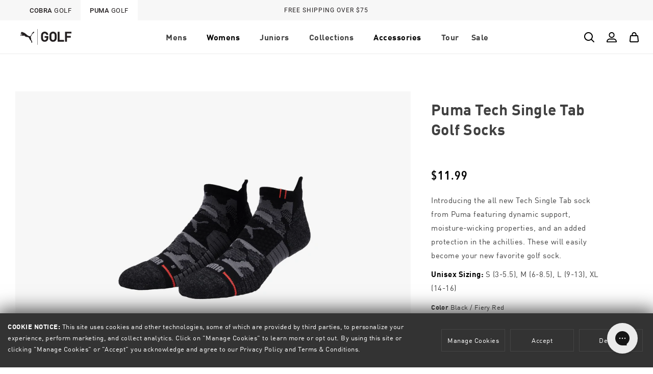

--- FILE ---
content_type: text/html; charset=utf-8
request_url: https://ca.pumagolf.com/collections/puma-womens-accessories-socks/products/puma-tech-single-tab-socks
body_size: 64841
content:
<!doctype html>
<html class="no-js" lang="en" data-brand="">
  <head>
    









    <meta name="google-site-verification" content="_HVH8kgnvgHvvTCm0wVYtESj33tDIzcvJJPCAIKq9rc" />
    <meta charset="utf-8">
    <meta http-equiv="X-UA-Compatible" content="IE=edge">
    <meta name="viewport" content="width=device-width,initial-scale=1">
    <meta name="theme-color" content="">

    

    
    
      
    
    
    

    <link rel="canonical" href="https://ca.pumagolf.com/products/puma-tech-single-tab-socks">
    <link rel="preconnect" href="https://cdn.shopify.com" crossorigin>
    <script src="https://cdnjs.cloudflare.com/ajax/libs/jquery/3.2.1/jquery.min.js"></script><link rel="icon" type="image/svg+xml" href="https://cdn.shopify.com/s/files/1/0562/1186/5673/files/puma_favicon.svg"><link rel="alternate icon" href="//ca.pumagolf.com/cdn/shop/files/puma_favicon_32x32.png?v=1666117628"><script src="//ca.pumagolf.com/cdn/shop/t/5/assets/animations.js?v=146272122502311871561725562402" defer="defer"></script><link rel="preconnect" href="https://fonts.shopifycdn.com" crossorigin><title>
      Puma Tech Single Tab Golf Socks
 &ndash; PUMA Golf</title>

    
      <meta name="description" content="PUMA Tech Single Tab Golf Socks | PUMA Golf">
    

    

<meta property="og:site_name" content="PUMA Golf">
<meta property="og:url" content="https://ca.pumagolf.com/products/puma-tech-single-tab-socks">
<meta property="og:title" content="Puma Tech Single Tab Golf Socks">
<meta property="og:type" content="product">
<meta property="og:description" content="PUMA Tech Single Tab Golf Socks | PUMA Golf"><meta property="og:image" content="http://ca.pumagolf.com/cdn/shop/files/858559_02.jpg?v=1747855684">
  <meta property="og:image:secure_url" content="https://ca.pumagolf.com/cdn/shop/files/858559_02.jpg?v=1747855684">
  <meta property="og:image:width" content="2000">
  <meta property="og:image:height" content="2000"><meta property="og:price:amount" content="11.99">
  <meta property="og:price:currency" content="CAD"><meta name="twitter:site" content="@pumagolf"><meta name="twitter:card" content="summary_large_image">
<meta name="twitter:title" content="Puma Tech Single Tab Golf Socks">
<meta name="twitter:description" content="PUMA Tech Single Tab Golf Socks | PUMA Golf">

 
    <script src="//ca.pumagolf.com/cdn/shop/t/5/assets/glider.min.js?v=153530777498893493901658514704" defer="defer"></script>
    <script src="//ca.pumagolf.com/cdn/shop/t/5/assets/global.js?v=114050650731868610671725562403" defer="defer"></script>
    
    
<!-- Boostrap 4 CSS -->
<link rel="stylesheet" href="https://stackpath.bootstrapcdn.com/bootstrap/4.4.1/css/bootstrap.min.css" integrity="sha384-Vkoo8x4CGsO3+Hhxv8T/Q5PaXtkKtu6ug5TOeNV6gBiFeWPGFN9MuhOf23Q9Ifjh" crossorigin="anonymous">
<script src="https://stackpath.bootstrapcdn.com/bootstrap/4.4.1/js/bootstrap.min.js" integrity="sha384-wfSDF2E50Y2D1uUdj0O3uMBJnjuUD4Ih7YwaYd1iqfktj0Uod8GCExl3Og8ifwB6" crossorigin="anonymous"></script>

<!-- Boostrap JS -->
    
    <script src="https://cdnjs.cloudflare.com/ajax/libs/jquery/3.2.1/jquery.min.js"></script>
    <script src="https://cdn.jsdelivr.net/npm/popper.js@1.16.0/dist/umd/popper.min.js" integrity="sha384-Q6E9RHvbIyZFJoft+2mJbHaEWldlvI9IOYy5n3zV9zzTtmI3UksdQRVvoxMfooAo" crossorigin="anonymous"></script>

	<script src="//ca.pumagolf.com/cdn/shop/t/5/assets/slick.min.js?v=71779134894361685811658514702" defer="defer"></script>
    <link href="//ca.pumagolf.com/cdn/shop/t/5/assets/slick.css?v=98340474046176884051658514705" rel="stylesheet" type="text/css" media="all" />
    <link href="//ca.pumagolf.com/cdn/shop/t/5/assets/slick-theme.css?v=17974649772955023901727368448" rel="stylesheet" type="text/css" media="all" />
    
    <script>window.performance && window.performance.mark && window.performance.mark('shopify.content_for_header.start');</script><meta id="shopify-digital-wallet" name="shopify-digital-wallet" content="/57444728892/digital_wallets/dialog">
<meta name="shopify-checkout-api-token" content="94077d3aa52628c17c14cf60e16044fa">
<meta id="in-context-paypal-metadata" data-shop-id="57444728892" data-venmo-supported="false" data-environment="production" data-locale="en_US" data-paypal-v4="true" data-currency="CAD">
<link rel="alternate" hreflang="x-default" href="https://ca.pumagolf.com/products/puma-tech-single-tab-socks">
<link rel="alternate" hreflang="en-CA" href="https://ca.pumagolf.com/products/puma-tech-single-tab-socks">
<link rel="alternate" hreflang="fr-CA" href="https://ca.pumagolf.com/fr/products/puma-tech-single-tab-socks">
<link rel="alternate" type="application/json+oembed" href="https://ca.pumagolf.com/products/puma-tech-single-tab-socks.oembed">
<script async="async" src="/checkouts/internal/preloads.js?locale=en-CA"></script>
<link rel="preconnect" href="https://shop.app" crossorigin="anonymous">
<script async="async" src="https://shop.app/checkouts/internal/preloads.js?locale=en-CA&shop_id=57444728892" crossorigin="anonymous"></script>
<script id="apple-pay-shop-capabilities" type="application/json">{"shopId":57444728892,"countryCode":"CA","currencyCode":"CAD","merchantCapabilities":["supports3DS"],"merchantId":"gid:\/\/shopify\/Shop\/57444728892","merchantName":"PUMA Golf","requiredBillingContactFields":["postalAddress","email"],"requiredShippingContactFields":["postalAddress","email"],"shippingType":"shipping","supportedNetworks":["visa","masterCard","amex","discover","interac","jcb"],"total":{"type":"pending","label":"PUMA Golf","amount":"1.00"},"shopifyPaymentsEnabled":true,"supportsSubscriptions":true}</script>
<script id="shopify-features" type="application/json">{"accessToken":"94077d3aa52628c17c14cf60e16044fa","betas":["rich-media-storefront-analytics"],"domain":"ca.pumagolf.com","predictiveSearch":true,"shopId":57444728892,"locale":"en"}</script>
<script>var Shopify = Shopify || {};
Shopify.shop = "puma-golf-canada.myshopify.com";
Shopify.locale = "en";
Shopify.currency = {"active":"CAD","rate":"1.0"};
Shopify.country = "CA";
Shopify.theme = {"name":"Puma-Cobra-Golf\/PUMA-Canada","id":124228993084,"schema_name":"Dawn | Wick Adjusted","schema_version":"2.0.0","theme_store_id":null,"role":"main"};
Shopify.theme.handle = "null";
Shopify.theme.style = {"id":null,"handle":null};
Shopify.cdnHost = "ca.pumagolf.com/cdn";
Shopify.routes = Shopify.routes || {};
Shopify.routes.root = "/";</script>
<script type="module">!function(o){(o.Shopify=o.Shopify||{}).modules=!0}(window);</script>
<script>!function(o){function n(){var o=[];function n(){o.push(Array.prototype.slice.apply(arguments))}return n.q=o,n}var t=o.Shopify=o.Shopify||{};t.loadFeatures=n(),t.autoloadFeatures=n()}(window);</script>
<script>
  window.ShopifyPay = window.ShopifyPay || {};
  window.ShopifyPay.apiHost = "shop.app\/pay";
  window.ShopifyPay.redirectState = null;
</script>
<script id="shop-js-analytics" type="application/json">{"pageType":"product"}</script>
<script defer="defer" async type="module" src="//ca.pumagolf.com/cdn/shopifycloud/shop-js/modules/v2/client.init-shop-cart-sync_BApSsMSl.en.esm.js"></script>
<script defer="defer" async type="module" src="//ca.pumagolf.com/cdn/shopifycloud/shop-js/modules/v2/chunk.common_CBoos6YZ.esm.js"></script>
<script type="module">
  await import("//ca.pumagolf.com/cdn/shopifycloud/shop-js/modules/v2/client.init-shop-cart-sync_BApSsMSl.en.esm.js");
await import("//ca.pumagolf.com/cdn/shopifycloud/shop-js/modules/v2/chunk.common_CBoos6YZ.esm.js");

  window.Shopify.SignInWithShop?.initShopCartSync?.({"fedCMEnabled":true,"windoidEnabled":true});

</script>
<script>
  window.Shopify = window.Shopify || {};
  if (!window.Shopify.featureAssets) window.Shopify.featureAssets = {};
  window.Shopify.featureAssets['shop-js'] = {"shop-cart-sync":["modules/v2/client.shop-cart-sync_DJczDl9f.en.esm.js","modules/v2/chunk.common_CBoos6YZ.esm.js"],"init-fed-cm":["modules/v2/client.init-fed-cm_BzwGC0Wi.en.esm.js","modules/v2/chunk.common_CBoos6YZ.esm.js"],"init-windoid":["modules/v2/client.init-windoid_BS26ThXS.en.esm.js","modules/v2/chunk.common_CBoos6YZ.esm.js"],"shop-cash-offers":["modules/v2/client.shop-cash-offers_DthCPNIO.en.esm.js","modules/v2/chunk.common_CBoos6YZ.esm.js","modules/v2/chunk.modal_Bu1hFZFC.esm.js"],"shop-button":["modules/v2/client.shop-button_D_JX508o.en.esm.js","modules/v2/chunk.common_CBoos6YZ.esm.js"],"init-shop-email-lookup-coordinator":["modules/v2/client.init-shop-email-lookup-coordinator_DFwWcvrS.en.esm.js","modules/v2/chunk.common_CBoos6YZ.esm.js"],"shop-toast-manager":["modules/v2/client.shop-toast-manager_tEhgP2F9.en.esm.js","modules/v2/chunk.common_CBoos6YZ.esm.js"],"shop-login-button":["modules/v2/client.shop-login-button_DwLgFT0K.en.esm.js","modules/v2/chunk.common_CBoos6YZ.esm.js","modules/v2/chunk.modal_Bu1hFZFC.esm.js"],"avatar":["modules/v2/client.avatar_BTnouDA3.en.esm.js"],"init-shop-cart-sync":["modules/v2/client.init-shop-cart-sync_BApSsMSl.en.esm.js","modules/v2/chunk.common_CBoos6YZ.esm.js"],"pay-button":["modules/v2/client.pay-button_BuNmcIr_.en.esm.js","modules/v2/chunk.common_CBoos6YZ.esm.js"],"init-shop-for-new-customer-accounts":["modules/v2/client.init-shop-for-new-customer-accounts_DrjXSI53.en.esm.js","modules/v2/client.shop-login-button_DwLgFT0K.en.esm.js","modules/v2/chunk.common_CBoos6YZ.esm.js","modules/v2/chunk.modal_Bu1hFZFC.esm.js"],"init-customer-accounts-sign-up":["modules/v2/client.init-customer-accounts-sign-up_TlVCiykN.en.esm.js","modules/v2/client.shop-login-button_DwLgFT0K.en.esm.js","modules/v2/chunk.common_CBoos6YZ.esm.js","modules/v2/chunk.modal_Bu1hFZFC.esm.js"],"shop-follow-button":["modules/v2/client.shop-follow-button_C5D3XtBb.en.esm.js","modules/v2/chunk.common_CBoos6YZ.esm.js","modules/v2/chunk.modal_Bu1hFZFC.esm.js"],"checkout-modal":["modules/v2/client.checkout-modal_8TC_1FUY.en.esm.js","modules/v2/chunk.common_CBoos6YZ.esm.js","modules/v2/chunk.modal_Bu1hFZFC.esm.js"],"init-customer-accounts":["modules/v2/client.init-customer-accounts_C0Oh2ljF.en.esm.js","modules/v2/client.shop-login-button_DwLgFT0K.en.esm.js","modules/v2/chunk.common_CBoos6YZ.esm.js","modules/v2/chunk.modal_Bu1hFZFC.esm.js"],"lead-capture":["modules/v2/client.lead-capture_Cq0gfm7I.en.esm.js","modules/v2/chunk.common_CBoos6YZ.esm.js","modules/v2/chunk.modal_Bu1hFZFC.esm.js"],"shop-login":["modules/v2/client.shop-login_BmtnoEUo.en.esm.js","modules/v2/chunk.common_CBoos6YZ.esm.js","modules/v2/chunk.modal_Bu1hFZFC.esm.js"],"payment-terms":["modules/v2/client.payment-terms_BHOWV7U_.en.esm.js","modules/v2/chunk.common_CBoos6YZ.esm.js","modules/v2/chunk.modal_Bu1hFZFC.esm.js"]};
</script>
<script>(function() {
  var isLoaded = false;
  function asyncLoad() {
    if (isLoaded) return;
    isLoaded = true;
    var urls = ["https:\/\/config.gorgias.chat\/bundle-loader\/01JBFA5D68H9SNNCV72F60PHX1?source=shopify1click\u0026shop=puma-golf-canada.myshopify.com","https:\/\/cdn.9gtb.com\/loader.js?g_cvt_id=040caa63-2b1d-42eb-ae45-961e126536c4\u0026shop=puma-golf-canada.myshopify.com","\/\/cdn.shopify.com\/proxy\/99b5135bfab69a4600c4b02159e857bc3d5e53599d33200a1133f51220f24742\/api.kount.com\/shopify\/js?m_id=102206\u0026shop=puma-golf-canada.myshopify.com\u0026sp-cache-control=cHVibGljLCBtYXgtYWdlPTkwMA"];
    for (var i = 0; i < urls.length; i++) {
      var s = document.createElement('script');
      s.type = 'text/javascript';
      s.async = true;
      s.src = urls[i];
      var x = document.getElementsByTagName('script')[0];
      x.parentNode.insertBefore(s, x);
    }
  };
  if(window.attachEvent) {
    window.attachEvent('onload', asyncLoad);
  } else {
    window.addEventListener('load', asyncLoad, false);
  }
})();</script>
<script id="__st">var __st={"a":57444728892,"offset":-28800,"reqid":"d1d0259f-6533-45f6-8f75-8a1553260c62-1768906921","pageurl":"ca.pumagolf.com\/collections\/puma-womens-accessories-socks\/products\/puma-tech-single-tab-socks","u":"8bcf01a8a7c2","p":"product","rtyp":"product","rid":7019020714044};</script>
<script>window.ShopifyPaypalV4VisibilityTracking = true;</script>
<script id="captcha-bootstrap">!function(){'use strict';const t='contact',e='account',n='new_comment',o=[[t,t],['blogs',n],['comments',n],[t,'customer']],c=[[e,'customer_login'],[e,'guest_login'],[e,'recover_customer_password'],[e,'create_customer']],r=t=>t.map((([t,e])=>`form[action*='/${t}']:not([data-nocaptcha='true']) input[name='form_type'][value='${e}']`)).join(','),a=t=>()=>t?[...document.querySelectorAll(t)].map((t=>t.form)):[];function s(){const t=[...o],e=r(t);return a(e)}const i='password',u='form_key',d=['recaptcha-v3-token','g-recaptcha-response','h-captcha-response',i],f=()=>{try{return window.sessionStorage}catch{return}},m='__shopify_v',_=t=>t.elements[u];function p(t,e,n=!1){try{const o=window.sessionStorage,c=JSON.parse(o.getItem(e)),{data:r}=function(t){const{data:e,action:n}=t;return t[m]||n?{data:e,action:n}:{data:t,action:n}}(c);for(const[e,n]of Object.entries(r))t.elements[e]&&(t.elements[e].value=n);n&&o.removeItem(e)}catch(o){console.error('form repopulation failed',{error:o})}}const l='form_type',E='cptcha';function T(t){t.dataset[E]=!0}const w=window,h=w.document,L='Shopify',v='ce_forms',y='captcha';let A=!1;((t,e)=>{const n=(g='f06e6c50-85a8-45c8-87d0-21a2b65856fe',I='https://cdn.shopify.com/shopifycloud/storefront-forms-hcaptcha/ce_storefront_forms_captcha_hcaptcha.v1.5.2.iife.js',D={infoText:'Protected by hCaptcha',privacyText:'Privacy',termsText:'Terms'},(t,e,n)=>{const o=w[L][v],c=o.bindForm;if(c)return c(t,g,e,D).then(n);var r;o.q.push([[t,g,e,D],n]),r=I,A||(h.body.append(Object.assign(h.createElement('script'),{id:'captcha-provider',async:!0,src:r})),A=!0)});var g,I,D;w[L]=w[L]||{},w[L][v]=w[L][v]||{},w[L][v].q=[],w[L][y]=w[L][y]||{},w[L][y].protect=function(t,e){n(t,void 0,e),T(t)},Object.freeze(w[L][y]),function(t,e,n,w,h,L){const[v,y,A,g]=function(t,e,n){const i=e?o:[],u=t?c:[],d=[...i,...u],f=r(d),m=r(i),_=r(d.filter((([t,e])=>n.includes(e))));return[a(f),a(m),a(_),s()]}(w,h,L),I=t=>{const e=t.target;return e instanceof HTMLFormElement?e:e&&e.form},D=t=>v().includes(t);t.addEventListener('submit',(t=>{const e=I(t);if(!e)return;const n=D(e)&&!e.dataset.hcaptchaBound&&!e.dataset.recaptchaBound,o=_(e),c=g().includes(e)&&(!o||!o.value);(n||c)&&t.preventDefault(),c&&!n&&(function(t){try{if(!f())return;!function(t){const e=f();if(!e)return;const n=_(t);if(!n)return;const o=n.value;o&&e.removeItem(o)}(t);const e=Array.from(Array(32),(()=>Math.random().toString(36)[2])).join('');!function(t,e){_(t)||t.append(Object.assign(document.createElement('input'),{type:'hidden',name:u})),t.elements[u].value=e}(t,e),function(t,e){const n=f();if(!n)return;const o=[...t.querySelectorAll(`input[type='${i}']`)].map((({name:t})=>t)),c=[...d,...o],r={};for(const[a,s]of new FormData(t).entries())c.includes(a)||(r[a]=s);n.setItem(e,JSON.stringify({[m]:1,action:t.action,data:r}))}(t,e)}catch(e){console.error('failed to persist form',e)}}(e),e.submit())}));const S=(t,e)=>{t&&!t.dataset[E]&&(n(t,e.some((e=>e===t))),T(t))};for(const o of['focusin','change'])t.addEventListener(o,(t=>{const e=I(t);D(e)&&S(e,y())}));const B=e.get('form_key'),M=e.get(l),P=B&&M;t.addEventListener('DOMContentLoaded',(()=>{const t=y();if(P)for(const e of t)e.elements[l].value===M&&p(e,B);[...new Set([...A(),...v().filter((t=>'true'===t.dataset.shopifyCaptcha))])].forEach((e=>S(e,t)))}))}(h,new URLSearchParams(w.location.search),n,t,e,['guest_login'])})(!1,!0)}();</script>
<script integrity="sha256-4kQ18oKyAcykRKYeNunJcIwy7WH5gtpwJnB7kiuLZ1E=" data-source-attribution="shopify.loadfeatures" defer="defer" src="//ca.pumagolf.com/cdn/shopifycloud/storefront/assets/storefront/load_feature-a0a9edcb.js" crossorigin="anonymous"></script>
<script crossorigin="anonymous" defer="defer" src="//ca.pumagolf.com/cdn/shopifycloud/storefront/assets/shopify_pay/storefront-65b4c6d7.js?v=20250812"></script>
<script data-source-attribution="shopify.dynamic_checkout.dynamic.init">var Shopify=Shopify||{};Shopify.PaymentButton=Shopify.PaymentButton||{isStorefrontPortableWallets:!0,init:function(){window.Shopify.PaymentButton.init=function(){};var t=document.createElement("script");t.src="https://ca.pumagolf.com/cdn/shopifycloud/portable-wallets/latest/portable-wallets.en.js",t.type="module",document.head.appendChild(t)}};
</script>
<script data-source-attribution="shopify.dynamic_checkout.buyer_consent">
  function portableWalletsHideBuyerConsent(e){var t=document.getElementById("shopify-buyer-consent"),n=document.getElementById("shopify-subscription-policy-button");t&&n&&(t.classList.add("hidden"),t.setAttribute("aria-hidden","true"),n.removeEventListener("click",e))}function portableWalletsShowBuyerConsent(e){var t=document.getElementById("shopify-buyer-consent"),n=document.getElementById("shopify-subscription-policy-button");t&&n&&(t.classList.remove("hidden"),t.removeAttribute("aria-hidden"),n.addEventListener("click",e))}window.Shopify?.PaymentButton&&(window.Shopify.PaymentButton.hideBuyerConsent=portableWalletsHideBuyerConsent,window.Shopify.PaymentButton.showBuyerConsent=portableWalletsShowBuyerConsent);
</script>
<script data-source-attribution="shopify.dynamic_checkout.cart.bootstrap">document.addEventListener("DOMContentLoaded",(function(){function t(){return document.querySelector("shopify-accelerated-checkout-cart, shopify-accelerated-checkout")}if(t())Shopify.PaymentButton.init();else{new MutationObserver((function(e,n){t()&&(Shopify.PaymentButton.init(),n.disconnect())})).observe(document.body,{childList:!0,subtree:!0})}}));
</script>
<link id="shopify-accelerated-checkout-styles" rel="stylesheet" media="screen" href="https://ca.pumagolf.com/cdn/shopifycloud/portable-wallets/latest/accelerated-checkout-backwards-compat.css" crossorigin="anonymous">
<style id="shopify-accelerated-checkout-cart">
        #shopify-buyer-consent {
  margin-top: 1em;
  display: inline-block;
  width: 100%;
}

#shopify-buyer-consent.hidden {
  display: none;
}

#shopify-subscription-policy-button {
  background: none;
  border: none;
  padding: 0;
  text-decoration: underline;
  font-size: inherit;
  cursor: pointer;
}

#shopify-subscription-policy-button::before {
  box-shadow: none;
}

      </style>
<script id="sections-script" data-sections="main-product-alternate,product-recommendations,header,footer" defer="defer" src="//ca.pumagolf.com/cdn/shop/t/5/compiled_assets/scripts.js?v=8513"></script>
<script>window.performance && window.performance.mark && window.performance.mark('shopify.content_for_header.end');</script>


    <style data-shopify>
      @font-face {
  font-family: Assistant;
  font-weight: 400;
  font-style: normal;
  font-display: swap;
  src: url("//ca.pumagolf.com/cdn/fonts/assistant/assistant_n4.9120912a469cad1cc292572851508ca49d12e768.woff2") format("woff2"),
       url("//ca.pumagolf.com/cdn/fonts/assistant/assistant_n4.6e9875ce64e0fefcd3f4446b7ec9036b3ddd2985.woff") format("woff");
}

      @font-face {
  font-family: Assistant;
  font-weight: 700;
  font-style: normal;
  font-display: swap;
  src: url("//ca.pumagolf.com/cdn/fonts/assistant/assistant_n7.bf44452348ec8b8efa3aa3068825305886b1c83c.woff2") format("woff2"),
       url("//ca.pumagolf.com/cdn/fonts/assistant/assistant_n7.0c887fee83f6b3bda822f1150b912c72da0f7b64.woff") format("woff");
}

      
      
      @font-face {
  font-family: Assistant;
  font-weight: 400;
  font-style: normal;
  font-display: swap;
  src: url("//ca.pumagolf.com/cdn/fonts/assistant/assistant_n4.9120912a469cad1cc292572851508ca49d12e768.woff2") format("woff2"),
       url("//ca.pumagolf.com/cdn/fonts/assistant/assistant_n4.6e9875ce64e0fefcd3f4446b7ec9036b3ddd2985.woff") format("woff");
}


      @import url("https://fast.fonts.net/lt/1.css?apiType=css&c=bf7b0786-48f2-4bfd-aba7-45292a5ae5ca&fontids=6384083,6384110");

      @font-face {
        font-family: 'Avenir Next LT Demi Cond';
        src: url("//ca.pumagolf.com/cdn/shop/t/5/assets/b7685a6f-f731-4069-920b-b81b365f185e.woff2?v=2836917615943482861658514703") format("woff2"),url("//ca.pumagolf.com/cdn/shop/t/5/assets/f4427400-5d2b-4f21-bd63-15da06e70684.woff?v=54439731169793177561658514705") format("woff");
      }

      @font-face {
        font-family: 'Avenir Next LT Medium Cond';
        src: url("//ca.pumagolf.com/cdn/shop/t/5/assets/c41ef769-1f86-49f7-8413-ba737e39810e.woff2?v=17267261963915682351658514698") format("woff2"),url("//ca.pumagolf.com/cdn/shop/t/5/assets/3f0a7e1c-611a-46d1-a033-1b45479ff69f.woff?v=34913749141758331421658514703") format("woff");
      }

      @font-face {
        font-family: 'Tiempos Headline Regular';
        src: url("//ca.pumagolf.com/cdn/shop/t/5/assets/tiempos-headline-web-regular.woff2?v=71064046887027127031658514707") format("woff2");
      }

      @font-face {
        font-family: 'slick';
        src: url("//ca.pumagolf.com/cdn/shop/t/5/assets/slick.ttf?v=51727957652983676071658514702") format("truetype");
      }
    
    
    @font-face{
        font-family:"Roboto-Medium";
        src: url("//ca.pumagolf.com/cdn/shop/files/Roboto-Medium.ttf?v=2339863555030569657") format("truetype");
    }
    @font-face{
        font-family:"Roboto-Regular";
        src: url("//ca.pumagolf.com/cdn/shop/files/Roboto-Regular.ttf?v=2316581194898819560") format("truetype");
    } 
    @font-face{
        font-family:"Roboto-Light";
        src: url("//ca.pumagolf.com/cdn/shop/files/Roboto-Light.ttf?v=15091648304244402652") format("truetype");
    }        
    
    @font-face{
        font-family:"FFDINforPumaW01-Light";
        src:url("//ca.pumagolf.com/cdn/shop/files/FFDINforPumaW01-Light.eot?v=15701558783916013806");
        src:url("//ca.pumagolf.com/cdn/shop/files/FFDINforPumaW01-Light.eot?v=15701558783916013806") format("eot"),url("//ca.pumagolf.com/cdn/shop/files/FFDINforPumaW01-Light.woff2?v=17470342607429271163") format("woff2"),url("//ca.pumagolf.com/cdn/shop/files/FFDINforPumaW01-Light.woff?v=11342891764907690495") format("woff"),url("//ca.pumagolf.com/cdn/shop/files/FFDINforPumaW01-Light.ttf?v=15518519504605358863") format("truetype");
    }
    @font-face{
        font-family:"FFDINforPumaW01-Regular";
        src:url("//ca.pumagolf.com/cdn/shop/files/FFDINforPumaW01-Regular.eot?v=2618029749552444341");
        src:url("//ca.pumagolf.com/cdn/shop/files/FFDINforPumaW01-Regular.eot?v=2618029749552444341") format("eot"),url("//ca.pumagolf.com/cdn/shop/files/FFDINforPumaW01-Regular.woff2?v=13832349754618720573") format("woff2"),url("//ca.pumagolf.com/cdn/shop/files/FFDINforPumaW01-Regular.woff?v=4463823022758464885") format("woff"),url("//ca.pumagolf.com/cdn/shop/files/FFDINforPumaW01-Regular.ttf?v=9054795004945579434") format("truetype");
    }
    @font-face{
        font-family:"FFDINforPumaW01-Bold";
        src:url("//ca.pumagolf.com/cdn/shop/files/FFDINforPumaW01-Bold.eot?v=17294399800570406477");
        src:url("//ca.pumagolf.com/cdn/shop/files/FFDINforPumaW01-Bold.eot?v=17294399800570406477") format("eot"),url("//ca.pumagolf.com/cdn/shop/files/FFDINforPumaW01-Bold.woff2?v=11882446280627295") format("woff2"),url("//ca.pumagolf.com/cdn/shop/files/FFDINforPumaW01-Bold.woff?v=6771309886256144981") format("woff"),url("//ca.pumagolf.com/cdn/shop/files/FFDINforPumaW01-Bold.ttf?v=17858330185574596143") format("truetype");
    }

    @font-face{
        font-family:"TitilliumWeb-SemiBold";
        src: url("//ca.pumagolf.com/cdn/shop/files/TitilliumWeb-SemiBold.ttf?v=1732753558951362080") format("truetype");
    }

    @font-face{
        font-family:"TitilliumWeb-ExtraLight";
        src: url("//ca.pumagolf.com/cdn/shop/files/TitilliumWeb-ExtraLight.ttf?v=14011402875788621209") format("truetype");
    }

    @font-face{
        font-family:"TitilliumWeb-Regular";
        src: url("//ca.pumagolf.com/cdn/shop/files/TitilliumWeb-Regular.ttf?v=7620785893990636992") format("truetype");
    }  
      
    @font-face{
        font-family:"TitilliumWeb-Light";
        src: url("//ca.pumagolf.com/cdn/shop/files/TitilliumWeb-Light.ttf?v=9962499448120547361") format("truetype");
    }        

      :root {
      --font-roboto: 'Roboto-Medium';
      --font-roboto-regular: 'Roboto-Regular';      
      --font-roboto-light: 'Roboto-Light';         
      
        --font-body-family: 'FFDINforPumaW01-Regular';
        --font-body-style: normal;
        --font-body-weight: normal;

        --font-body-family-bold: 'FFDINforPumaW01-Bold';
        --font-body-style-bold: normal;
        --font-body-weight-bold: normal;

        --font-heading-family: 'FFDINforPumaW01-Bold';
        --font-heading-style: normal;
        --font-heading-weight: normal;  
      

        --color-base-text: 0, 0, 0;
        --color-base-background-1: 255, 255, 255;
        --color-base-background-2: 247, 247, 247;
        --color-base-solid-button-labels: 255, 255, 255;
        --color-base-outline-button-labels: 0, 0, 0;
        --color-base-accent-1: 0, 0, 0;
        --color-base-accent-2: 250, 205, 75;
        --payment-terms-background-color: #FFFFFF;

        --gradient-base-background-1: #FFFFFF;
        --gradient-base-background-2: #f7f7f7;
        --gradient-base-accent-1: #000000;
        --gradient-base-accent-2: #facd4b;

        --page-width: 180rem;

        --icon-carrot: url('//ca.pumagolf.com/cdn/shop/t/5/assets/icon-carrot.svg?v=14805219828630711381658514698');

        --bg-blog: url('//ca.pumagolf.com/cdn/shop/t/5/assets/bg-blog.svg?v=138438469552961505641658514705');
      }

      *,
      *::before,
      *::after {
        box-sizing: inherit;
      }

      html {
        box-sizing: border-box;
        font-size: 62.5%;
        height: 100%;
      }

      body {
        display: grid;
        grid-template-rows: auto auto auto 1fr;
        grid-template-columns: 100%;
        min-height: 100%;
        margin: 0;
        font-size: 1.6rem;
        letter-spacing: 0.05rem;
        line-height: 1.8;
        font-family: var(--font-body-family);
        font-style: var(--font-body-style);
        font-weight: var(--font-body-weight);
      }
    
    body.puma .large_headline, body.puma .medium_large_headline, body.puma .medium_headline, body.puma .small_headline, body.puma .extra_small_headline, body.puma .extra_extra_small_headline {
	font-family:  var(--font-body-family);
	letter-spacing: normal !important;
}

      @media screen and (min-width: 750px) {
        body {
          font-size: 1.5rem;
        }
      }
    </style>
    
    <meta name="robots" content="noindex">

    

    <link href="//ca.pumagolf.com/cdn/shop/t/5/assets/base.css?v=79260270676752497561735330314" rel="stylesheet" type="text/css" media="all" />
    <link href="//ca.pumagolf.com/cdn/shop/t/5/assets/wick.css?v=177923014055110247511694024849" rel="stylesheet" type="text/css" media="all" />
    
    <link href="//ca.pumagolf.com/cdn/shop/t/5/assets/puma.css?v=111603181540343972631658514704" rel="stylesheet" type="text/css" media="all" />  
      
<link rel="preload" as="font" href="//ca.pumagolf.com/cdn/fonts/assistant/assistant_n4.9120912a469cad1cc292572851508ca49d12e768.woff2" type="font/woff2" crossorigin><link rel="preload" as="font" href="//ca.pumagolf.com/cdn/fonts/assistant/assistant_n4.9120912a469cad1cc292572851508ca49d12e768.woff2" type="font/woff2" crossorigin><link rel="stylesheet" href="//ca.pumagolf.com/cdn/shop/t/5/assets/component-predictive-search.css?v=171342419786403665911658514706" media="print" onload="this.media='all'"><script>document.documentElement.className = document.documentElement.className.replace('no-js', 'js');</script>
    <script> 
/**********************
* DATALAYER ARCHITECTURE: SHOPIFY 
* DEFINITION: A data layer helps you collect more accurate analytics data, that in turn allows you to better understand what potential buyers are doing on your website and where you can make improvements. It also reduces the time to implement marketing tags on a website, and reduces the need for IT involvement, leaving them to get on with implementing new features and fixing bugs.

* RESOURCES:
* http://www.datalayerdoctor.com/a-gentle-introduction-to-the-data-layer-for-digital-marketers/
* http://www.simoahava.com/analytics/data-layer/

* EXTERNAL DEPENDENCIES:
* jQuery
* jQuery Cookie Plugin v1.4.1 - https://github.com/carhartl/jquery-cookie
* cartjs - https://github.com/discolabs/cartjs

* DataLayer Architecture: Shopify v1.2
* COPYRIGHT 2021
* LICENSES: MIT ( https://opensource.org/licenses/MIT )
*/

/**********************
* PRELOADS 
* load jquery if it doesn't exist
***********************/ 

 // if you would like to test transactions by just going to the view order status page
 // of any order in your admin then turn this to true. Make sure to turn it off after
 // you are done debugging so we don't get dupe transactions.
 // it will send transactionData2 as a side note 
  
  
  

if(!window.jQuery){
    var jqueryScript = document.createElement('script');
    jqueryScript.setAttribute('src','https://ajax.googleapis.com/ajax/libs/jquery/3.6.0/jquery.min.js'); 
    document.head.appendChild(jqueryScript); 
}

__DL__jQueryinterval = setInterval(function(){
    // wait for jQuery to load & run script after jQuery has loaded
    if(window.jQuery){
        // search parameters
        getURLParams = function(name, url){
            if (!url) url = window.location.href;
            name = name.replace(/[\[\]]/g, "\\$&");
            var regex = new RegExp("[?&]" + name + "(=([^&#]*)|&|#|$)"),
            results = regex.exec(url);
            if (!results) return null;
            if (!results[2]) return '';
            return decodeURIComponent(results[2].replace(/\+/g, " "));
        };
        
        /**********************
        * DYNAMIC DEPENDENCIES
        ***********************/
        
        __DL__ = {
            dynamicCart: true,  // if cart is dynamic (meaning no refresh on cart add) set to true
            debug: false, // if true, console messages will be displayed
            cart: null,
            wishlist: null,
            removeCart: null
        };
        
        customBindings = {
            cartTriggers: [],
            viewCart: [],
            removeCartTrigger: [],
            cartVisableSelector: [],
            promoSubscriptionsSelectors: [],
            promoSuccess: [],
            ctaSelectors: [],
            newsletterSelectors: [],
            newsletterSuccess: [],
            searchPage: [],
            wishlistSelector: [],
            removeWishlist: [],
            wishlistPage: [],
            searchTermQuery: [getURLParams('q')], // replace var with correct query
        };
        
        /* DO NOT EDIT */
        defaultBindings = {
            cartTriggers: ['form[action="/cart/add"] [type="submit"],.add-to-cart,.cart-btn'],
            viewCart: ['form[action="/cart"],.my-cart,.trigger-cart,#mobileCart'],
            removeCartTrigger: ['[href*="/cart/change"]'],
            cartVisableSelector: ['.inlinecart.is-active,.inline-cart.is-active'],
            promoSubscriptionsSelectors: [],
            promoSuccess: [],
            ctaSelectors: [],
            newsletterSelectors: ['input.contact_email'],
            newsletterSuccess: ['.success_message'],
            searchPage: ['search'],
            wishlistSelector: [],
            removeWishlist: [],
            wishlistPage: []
        };
        
        // stitch bindings
        objectArray = customBindings;
        outputObject = __DL__;
        
        applyBindings = function(objectArray, outputObject){
            for (var x in objectArray) {  
                var key = x;
                var objs = objectArray[x]; 
                values = [];    
                if(objs.length > 0){    
                    values.push(objs);
                    if(key in outputObject){              
                        values.push(outputObject[key]); 
                        outputObject[key] = values.join(", "); 
                    }else{        
                        outputObject[key] = values.join(", ");
                    }   
                }  
            }
        };
        
        applyBindings(customBindings, __DL__);
        applyBindings(defaultBindings, __DL__);
        
        /**********************
        * PREREQUISITE LIBRARIES 
        ***********************/
        
        clearInterval(__DL__jQueryinterval);
        
        // jquery-cookies.js
        if(typeof $.cookie!==undefined){(function(a){if(typeof define==='function'&&define.amd){define(['jquery'],a)}else if(typeof exports==='object'){module.exports=a(require('jquery'))}else{a(jQuery)}}(function($){var g=/\+/g;function encode(s){return h.raw?s:encodeURIComponent(s)}function decode(s){return h.raw?s:decodeURIComponent(s)}function stringifyCookieValue(a){return encode(h.json?JSON.stringify(a):String(a))}function parseCookieValue(s){if(s.indexOf('"')===0){s=s.slice(1,-1).replace(/\\"/g,'"').replace(/\\\\/g,'\\')}try{s=decodeURIComponent(s.replace(g,' '));return h.json?JSON.parse(s):s}catch(e){}}function read(s,a){var b=h.raw?s:parseCookieValue(s);return $.isFunction(a)?a(b):b}var h=$.cookie=function(a,b,c){if(arguments.length>1&&!$.isFunction(b)){c=$.extend({},h.defaults,c);if(typeof c.expires==='number'){var d=c.expires,t=c.expires=new Date();t.setMilliseconds(t.getMilliseconds()+d*864e+5)}return(document.cookie=[encode(a),'=',stringifyCookieValue(b),c.expires?'; expires='+c.expires.toUTCString():'',c.path?'; path='+c.path:'',c.domain?'; domain='+c.domain:'',c.secure?'; secure':''].join(''))}var e=a?undefined:{},cookies=document.cookie?document.cookie.split('; '):[],i=0,l=cookies.length;for(;i<l;i++){var f=cookies[i].split('='),name=decode(f.shift()),cookie=f.join('=');if(a===name){e=read(cookie,b);break}if(!a&&(cookie=read(cookie))!==undefined){e[name]=cookie}}return e};h.defaults={};$.removeCookie=function(a,b){$.cookie(a,'',$.extend({},b,{expires:-1}));return!$.cookie(a)}}))}
        
        /**********************
        * Begin dataLayer Build 
        ***********************/
        
        /**
        * DEBUG
        * Set to true or false to display messages to the console
        */
        if(__DL__.debug){
            console.log('=====================\n| DATALAYER SHOPIFY |\n---------------------');
            console.log('Page Template: product.newpdp');
        }
        
        window.dataLayer = window.dataLayer || [];  // init data layer if doesn't already exist
        dataLayer.push({'event': 'Begin DataLayer'}); // begin datalayer
        
        var template = "product.newpdp"; 
        
        /**
        * Landing Page Cookie
        * 1. Detect if user just landed on the site
        * 2. Only fires if Page Title matches website */
        
        $.cookie.raw = true;
        if ($.cookie('landingPage') === undefined || $.cookie('landingPage').length === 0) {
            var landingPage = true;
            $.cookie('landingPage', unescape);
            $.removeCookie('landingPage', {path: '/'});
            $.cookie('landingPage', 'landed', {path: '/'});
        } else {
            var landingPage = false;
            $.cookie('landingPage', unescape);
            $.removeCookie('landingPage', {path: '/'});
            $.cookie('landingPage', 'refresh', {path: '/'});
        }
        if (__DL__.debug) {
            console.log('Landing Page: ' + landingPage);
        }
        
        /** 
        * Log State Cookie */
        
        
        var isLoggedIn = false;
        
        if (!isLoggedIn) {
            $.cookie('logState', unescape);
            $.removeCookie('logState', {path: '/'});
            $.cookie('logState', 'loggedOut', {path: '/'});
        } else {
            if ($.cookie('logState') === 'loggedOut' || $.cookie('logState') === undefined) {
                $.cookie('logState', unescape);
                $.removeCookie('logState', {path: '/'});
                $.cookie('logState', 'firstLog', {path: '/'});
            } else if ($.cookie('logState') === 'firstLog') {
                $.cookie('logState', unescape);
                $.removeCookie('logState', {path: '/'});
                $.cookie('logState', 'refresh', {path: '/'});
            }
        }
        
        if ($.cookie('logState') === 'firstLog') {
            var firstLog = true;
        } else {
            var firstLog = false;
        }
        
        /**********************
        * DATALAYER SECTIONS 
        ***********************/
        
        /**
        * DATALAYER: Landing Page
        * Fires any time a user first lands on the site. */
        
        if ($.cookie('landingPage') === 'landed') {
            dataLayer.push({
                'pageType': 'Landing',
                'event': 'Landing'
            });
            
            if (__DL__.debug) {
                console.log('DATALAYER: Landing Page fired.');
            }
        }
        
        /** 
        * DATALAYER: Log State
        * 1. Determine if user is logged in or not.
        * 2. Return User specific data. */
        
        var logState = {
            
            
            'logState' : "Logged Out",
            
            
            'firstLog'      : firstLog,
            'customerEmail' : null,
            'timestamp'     : Date.now(),  
            
            'customerType'       : 'New',
            'customerTypeNumber' :'1', 
            
            'shippingInfo' : {
                'fullName'  : null,
                'firstName' : null,
                'lastName'  : null,
                'address1'  : null,
                'address2'  : null,
                'street'    : null,
                'city'      : null,
                'province'  : null,
                'zip'       : null,
                'country'   : null,
                'phone'     : null,
            },
            'billingInfo' : {
                'fullName'  : null,
                'firstName' : null,
                'lastName'  : null,
                'address1'  : null,
                'address2'  : null,
                'street'    : null,
                'city'      : null,
                'province'  : null,
                'zip'       : null,
                'country'   : null,
                'phone'     : null,
            },
            'checkoutEmail' : null,
            'currency'      : "CAD",
            'pageType'      : 'Log State',
            'event'         : 'Log State'
        }
        
        dataLayer.push(logState);
        if(__DL__.debug){
            console.log("Log State"+" :"+JSON.stringify(logState, null, " "));
        }
        
        /** 
        * DATALAYER: Homepage */
        
        if(document.location.pathname == "/"){
            var homepage = {
                'pageType' : 'Homepage',
                'event'    : 'Homepage'
            };
            dataLayer.push(homepage);
            if(__DL__.debug){
                console.log("Homepage"+" :"+JSON.stringify(homepage, null, " "));
            }
        }
        
        /** 
        * DATALAYER: Blog Articles
        * Fire on Blog Article Pages */
        
        
        
        /** DATALAYER: Product List Page (Collections, Category)
        * Fire on all product listing pages. */
        /** have to truncate the records due to google size limit not taking the data **/
        
        
 
      
              
      
            /** DATALAYER: Product Page
            * Fire on all Product View pages. */
            
            if (template.match(/.*product.*/gi) && !template.match(/.*collection.*/gi)) {
                
                var product = {
              		'currency':"CAD",
              		'value':11.99,
                    'items': [{
                        'item_id'         : 7019020714044,
                        'item_sku'        : "85855906-S",
                        'variantId'       : 40508200943676,
                        'item_category'     : "Golf Socks",
                        'item_name'       : "Puma Tech Single Tab Golf Socks",
                        'price'           : 11.99,
                        'currency'		  : "CAD",
              			'quantity'		  : 1,
                        'item_brand'      : "PUMA Golf",              
                        'comparePrice'    : 0.00
                    }]
                };
                
                var sku = "85855906-S";

                function productView(){
                    
                    dataLayer.push(product, {'pageType' : 'Product','event'    : 'Product'});
                    if(__DL__.debug){
                        console.log("Product"+" :"+JSON.stringify(product, null, " "));
                    }
                }
                productView();
                    

                $(__DL__.cartTriggers).click(function(){
                    var skumatch = "85855906-S";
                    if(sku != skumatch){
                        productView();
                    }
                });

            }
  		
                
                /** DATALAYER: Cart View
                * Fire anytime a user views their cart (non-dynamic) */
                
                
                
  
                            /** DATALAYER: All Pages
                            * Fire all pages trigger after all additional dataLayers have loaded. */
                            
                            dataLayer.push({
                                'event': 'DataLayer Loaded'
                            });
                            
                            // console.log('DATALAYER: DataLayer Loaded.');
                            
                            /**********************
                            * DATALAYER EVENT BINDINGS
                            ***********************/
                            
                            /** DATALAYER: 
                            * Add to Cart / Dynamic Cart View
                            * Fire all pages trigger after all additional dataLayers have loaded. */
                            
                            $(document).ready(function() {
                                
                                /** DATALAYER: Search Results */
                                
                                var searchPage = new RegExp(__DL__.searchPage, "g");
                                if(document.location.pathname.match(searchPage)){
                                    var search = {
                                        'searchTerm' : __DL__.searchTermQuery,
                                        'pageType'   : "Search",
                                        'event'      : "Search"
                                    };
                                    
                                    dataLayer.push(search);
                                    if(__DL__.debug){
                                        console.log("Search"+" :"+JSON.stringify(search, null, " "));
                                    }
                                }
                                
                                /** DATALAYER: Cart */
                                
                                // stage cart data
                                function mapJSONcartData(){
                                    jQuery.getJSON('/cart.js', function (response) {
                                        // get Json response 
                                        __DL__.cart = response;
                                        var cart = {
                                            'products': __DL__.cart.items.map(function (line_item) {
                                                return {
                                                    'item_id'       : line_item.product_id,
                                                    'currency'   : "CAD",
                                                    'item_sku'      : line_item.sku,
                                                    'variantId'  : line_item.variant_id,
                                                    'item_name'     : line_item.product.title,
                                                    'price'    : (line_item.price/100),
                                                    'quantity' : line_item.quantity
                                                }
                                            }),
                                            'pageType' : 'Cart',
                                            'event'    : 'Cart'     
                                        };
                                        if(cart.products.length > 0){
                                            dataLayer.push(cart);
                                            if (__DL__.debug) {
                                                console.log("Cart"+" :"+JSON.stringify(cart, null, " "));
                                            }
                                        }
                                    });
                                }
                                
                                viewcartfire = 0;
                                
                                // view cart
                                $(__DL__.viewCart).on('click', function (event) {                                    
                                    if(viewcartfire !== 1){ 
                                        viewcartfire = 1;
                                        // if dynamic cart is TRUE
                                        if (__DL__.dynamicCart) {
                                            cartCheck = setInterval(function () {
                                                // begin check interval
                                                if ($(__DL__.cartVisableSelector).length > 0) {
                                                    // check visible selectors
                                                    clearInterval(cartCheck);
                                                    mapJSONcartData();
                                                    $(__DL__.removeCartTrigger).on('click', function (event) {
                                                        // remove from cart
                                                        var link = $(this).attr("href");
                                                        jQuery.getJSON(link, function (response) {
                                                            // get Json response 
                                                            __DL__.removeCart = response;
                                                            var removeFromCart = {
                                                                'products': __DL__.removeCart.items.map(function (line_item) {
                                                                    return {
                                                                        'item_id'       : line_item.product_id,
                                                                        'item_sku'      : line_item.sku,
                                                                        'currency'   : "CAD",
                                                                        'variantId'  : line_item.variant_id,
                                                                        'item_name'     : line_item.product.title,
                                                                        'price'    : (line_item.price/100),
                                                                        'quantity' : line_item.quantity
                                                                    }
                                                                }),
                                                                'pageType' : 'Remove from Cart',
                                                                'event'    : 'Remove from Cart'         
                                                            };
                                                            dataLayer.push(removeFromCart);
                                                            if (__DL__.debug) {
                                                                console.log("Cart"+" :"+JSON.stringify(removeFromCart, null, " "));
                                                            }
                                                        });
                                                    });
                                                }
                                            }, 500);
                                        }       
                                    }
                                });
                                
                                // add to cart
                                jQuery.getJSON('/cart.js', function (response) {
                                    // get Json response 
                                    __DL__.cart = response;
                                    var cart = {
                                        'products': __DL__.cart.items.map(function (line_item) {
                                            return {
                                                'item_id'  : line_item.product_id,
                                                'item_sku'      : line_item.sku,
                                                'variantId'  : line_item.variant_id,
                                                'currency'   : "CAD",
                                                'item_name'     : line_item.title,
                                                'price'    : (line_item.price/100),
                                                'quantity' : line_item.quantity
                                            }
                                        })
                                    }
                                    __DL__.cart = cart;
                                    collection_cartIDs = [];
                                    collection_matchIDs = [];
                                    collection_addtocart = [];
                                    for (var i = __DL__.cart.products.length - 1; i >= 0; i--) {
                                        var x = parseFloat(__DL__.cart.products[i].variant);
                                        collection_cartIDs.push(x);
                                    }
                                });
                                
                                function __DL__addtocart(){

                                
                                    
                                    dataLayer.push(product, {
                                        'pageType' : 'Add to Cart',
                                        'event'    : 'Add to Cart'
                                    });
                                    
                                    if (__DL__.debug) {
                                        console.log("Add to Cart"+" :"+JSON.stringify(product, null, " "));
                                    }
                                    
                                    
                                    
                                    // if dynamic cart is TRUE
                                    if (__DL__.dynamicCart) {
                                        // console.log("dynamic");
                                        var cartCheck = setInterval(function () {
                                            // begin check interval
                                            if ($(__DL__.cartVisableSelector).length > 0) {
                                                // check visible selectors
                                                clearInterval(cartCheck);
                                                mapJSONcartData();
                                                $(__DL__.removeCartTrigger).on('click', function (event) {
                                                    // remove from cart
                                                    var link = $(this).attr("href");
                                                    jQuery.getJSON(link, function (response) {
                                                        // get Json response 
                                                        __DL__.removeCart = response;
                                                        var removeFromCart = {
                                                            'products': __DL__.removeCart.items.map(function (line_item) {
                                                                return {
                                                                    'item_id'       : line_item.product_id,
                                                                    'item_sku'      : line_item.sku,
                                                                    'currency'   : "CAD",
                                                                    'variantId'  : line_item.variant_id,
                                                                    'item_name'     : line_item.title,
                                                                    'price'    : (line_item.price/100),
                                                                    'quantity' : line_item.quantity
                                                                }
                                                            }),
                                                            'pageType' : 'Remove from Cart',
                                                            'event'    : 'Remove from Cart'         
                                                        };
                                                        dataLayer.push(removeFromCart);
                                                        if (__DL__.debug) {
                                                            console.log("Cart"+" :"+JSON.stringify(removeFromCart, null, " "));
                                                        }
                                                    });
                                                });
                                            }
                                        }, 500);
                                    }       
                                }
                                
                                $(document).on('click', __DL__.cartTriggers, function() {
                                    __DL__addtocart();
                                });
                                
                                /** 
                                 * DATALAYER: Newsletter Subscription */
                                __DL__newsletter_fire = 0;
                                $(document).on('click', __DL__.newsletterSelectors, function () {
                                    if(__DL__newsletter_fire !== 1){
                                        __DL__newsletter_fire = 1;
                                        var newsletterCheck = setInterval(function () {
                                            // begin check interval
                                            if ($(__DL__.newsletterSuccess).length > 0) {
                                                // check visible selectors
                                                clearInterval(newsletterCheck);
                                                dataLayer.push({'event': 'Newsletter Subscription'});
                                            }
                                        },500);
                                    }
                                });
                                
                                /** DATALAYER: Wishlist */
                                setTimeout( function(){
                                    
                                    $(__DL__.wishlistSelector).on('click', function () {
                                        dataLayer.push(product,
                                            {'event': 'Add to Wishlist'});
                                            if(__DL__.debug){
                                                console.log("Wishlist"+" :"+JSON.stringify(product, null, " "));
                                            }
                                        });
                                        
                                        if(document.location.pathname == __DL__.wishlistPage){
                                            var __DL__productLinks = $('[href*="product"]');
                                            var __DL__prods        = [];
                                            var __DL__links        = [];
                                            var __DL__count        = 1;
                                            
                                            $(__DL__productLinks).each(function(){
                                                var href = $(this).attr("href");
                                                if(!__DL__links.includes(href)){
                                                    __DL__links.push(href);
                                                    $(this).attr("dataLayer-wishlist-item",__DL__count++);
                                                    jQuery.getJSON(href, function (response) {
                                                        // get Json response 
                                                        __DL__.wishlist = response;
                                                        var wishlistproducts = {
                                                            'id'   : __DL__.wishlist.product.id,
                                                            'name' : __DL__.wishlist.product.title,
                                                        };
                                                        __DL__prods.push(wishlistproducts);
                                                    });
                                                }
                                            });
                                            
                                            dataLayer.push({'products': __DL__prods, 
                                            'pageType' : 'Wishlist',
                                            'event'    : 'Wishlist'});
                                        }
                                        
                                        var __DL__count = 1;
                                        var wishlistDel  = $(__DL__.removeWishlist);
                                        wishlistDel.each(function(){
                                            $(this).attr("dataLayer-wishlist-item-del",__DL__count++);
                                        });
                                        
                                        $(__DL__.removeWishlist).on('click', function(){
                                            console.log('click')
                                            var index = $(this).attr("dataLayer-wishlist-item-del");
                                            var link  = $("[dataLayer-wishlist-item="+index+"]").attr("href");
                                            console.log(index)
                                            console.log(link)
                                            jQuery.getJSON(link, function (response) {
                                                // get Json response 
                                                __DL__.wishlist     = response;
                                                var wishlistproducts = {
                                                    'id'   : __DL__.wishlist.product.id,
                                                    'name' : __DL__.wishlist.product.title,
                                                };
                                                
                                                dataLayer.push({'products': wishlistproducts,
                                                'pageType' : 'Wishlist',
                                                'event'    : 'Wishlist Delete Product'});
                                            });
                                        })
                                    }, 3000);
                                    
                                    /** DATALAYER: CTAs */
                                    $(__DL__.ctaSelectors).on('click', function () {
                                        var ctaCheck = setInterval(function () {
                                            // begin check interval
                                            if ($(__DL__.ctaSuccess).length > 0) {
                                                // check visible selectors
                                                clearInterval(ctaCheck);
                                                dataLayer.push({'event': 'CTA'});
                                            }
                                        },500);
                                    });
                                    
                                    /** DATALAYER: Promo Subscriptions */
                                    $(__DL__.promoSubscriptionsSelectors).on('click', function () {
                                        var ctaCheck = setInterval(function () {
                                            // begin check interval
                                            if ($(__DL__.promoSuccess).length > 0) {
                                                // check visible selectors
                                                clearInterval(ctaCheck);
                                                dataLayer.push({'event': 'Promo Subscription'});
                                            }
                                        },500);
                                    });
                                    
                                }); // document ready
                            }
                        }, 500);
                        </script>


    <!-- Google Tag Manager with Consent -->
    <script>
    (function() {
      // Initialize dataLayer
      window.dataLayer = window.dataLayer || [];
      function gtag(){dataLayer.push(arguments);}

      // Set default consent to denied
      gtag('consent', 'default', {
        'ad_storage': 'denied',
        'analytics_storage': 'denied',
        'ad_user_data': 'denied',
        'ad_personalization': 'denied',
        'personalization_storage': 'denied'
      });

      // Listen for Shopify consent changes
      document.addEventListener('visitorConsentCollected', function(event) {
        var consent = event.detail;
        
        gtag('consent', 'update', {
          'ad_storage': consent.marketing ? 'granted' : 'denied',
          'ad_user_data': consent.marketing ? 'granted' : 'denied',
          'ad_personalization': consent.marketing ? 'granted' : 'denied',
          'analytics_storage': consent.analytics ? 'granted' : 'denied',
          'personalization_storage': consent.preferences ? 'granted' : 'denied'
        });
        
        console.log('✅ GTM Consent Updated:', consent);
      });

      // Load GTM container
      (function(w,d,s,l,i){
        w[l]=w[l]||[];
        w[l].push({'gtm.start': new Date().getTime(),event:'gtm.js'});
        var f=d.getElementsByTagName(s)[0];
        var j=d.createElement(s);
        var dl=l!='dataLayer'?'&l='+l:'';
        j.async=true;
        j.src='https://www.googletagmanager.com/gtm.js?id='+i+dl;
        f.parentNode.insertBefore(j,f);
      })(window,document,'script','dataLayer','GTM-MNNX7JW');
    })();
    </script>
    <!-- End Google Tag Manager -->



    




<script src="//ca.pumagolf.com/cdn/shop/t/5/assets/jquery.magnific-popup.min.js?v=5754798613386686411658514703" async></script> 
    <link href="//ca.pumagolf.com/cdn/shop/t/5/assets/magnific.css?v=78718908759490873331658514703" rel="stylesheet" type="text/css" media="all" />  
    
    <script type="text/javascript"> (function(c,l,a,r,i,t,y){ c[a]=c[a]||function(){(c[a].q=c[a].q||[]).push(arguments)}; t=l.createElement(r);t.async=1;t.src="https://www.clarity.ms/tag/"+i; y=l.getElementsByTagName(r)[0];y.parentNode.insertBefore(t,y); })(window, document, "clarity", "script", "r958w9k26w"); </script>
    
<!-- BEGIN app block: shopify://apps/klaviyo-email-marketing-sms/blocks/klaviyo-onsite-embed/2632fe16-c075-4321-a88b-50b567f42507 -->












  <script async src="https://static.klaviyo.com/onsite/js/WaJPvk/klaviyo.js?company_id=WaJPvk"></script>
  <script>!function(){if(!window.klaviyo){window._klOnsite=window._klOnsite||[];try{window.klaviyo=new Proxy({},{get:function(n,i){return"push"===i?function(){var n;(n=window._klOnsite).push.apply(n,arguments)}:function(){for(var n=arguments.length,o=new Array(n),w=0;w<n;w++)o[w]=arguments[w];var t="function"==typeof o[o.length-1]?o.pop():void 0,e=new Promise((function(n){window._klOnsite.push([i].concat(o,[function(i){t&&t(i),n(i)}]))}));return e}}})}catch(n){window.klaviyo=window.klaviyo||[],window.klaviyo.push=function(){var n;(n=window._klOnsite).push.apply(n,arguments)}}}}();</script>

  
    <script id="viewed_product">
      if (item == null) {
        var _learnq = _learnq || [];

        var MetafieldReviews = null
        var MetafieldYotpoRating = null
        var MetafieldYotpoCount = null
        var MetafieldLooxRating = null
        var MetafieldLooxCount = null
        var okendoProduct = null
        var okendoProductReviewCount = null
        var okendoProductReviewAverageValue = null
        try {
          // The following fields are used for Customer Hub recently viewed in order to add reviews.
          // This information is not part of __kla_viewed. Instead, it is part of __kla_viewed_reviewed_items
          MetafieldReviews = {"rating":{"scale_min":"1.0","scale_max":"5.0","value":"5.0"},"rating_count":1};
          MetafieldYotpoRating = "5"
          MetafieldYotpoCount = "1"
          MetafieldLooxRating = null
          MetafieldLooxCount = null

          okendoProduct = null
          // If the okendo metafield is not legacy, it will error, which then requires the new json formatted data
          if (okendoProduct && 'error' in okendoProduct) {
            okendoProduct = null
          }
          okendoProductReviewCount = okendoProduct ? okendoProduct.reviewCount : null
          okendoProductReviewAverageValue = okendoProduct ? okendoProduct.reviewAverageValue : null
        } catch (error) {
          console.error('Error in Klaviyo onsite reviews tracking:', error);
        }

        var item = {
          Name: "Puma Tech Single Tab Golf Socks",
          ProductID: 7019020714044,
          Categories: ["All","AW25","Discountable","Discountable - Puma","EV","GMC Puma","Holiday Under $50","Mens","Mens PUMA Accessories","Mens PUMA Accessories - Socks","Promo Applicable Items","PUMA Accessories","Puma All","PUMA Best Sellers","sc3","sc3","sc4","sc4","Stocking Stuffers","Womens","Womens PUMA Accessories","Womens PUMA Accessories - Socks"],
          ImageURL: "https://ca.pumagolf.com/cdn/shop/files/858559_02_grande.jpg?v=1747855684",
          URL: "https://ca.pumagolf.com/products/puma-tech-single-tab-socks",
          Brand: "Puma Golf",
          Price: "$11.99",
          Value: "11.99",
          CompareAtPrice: "$0.00"
        };
        _learnq.push(['track', 'Viewed Product', item]);
        _learnq.push(['trackViewedItem', {
          Title: item.Name,
          ItemId: item.ProductID,
          Categories: item.Categories,
          ImageUrl: item.ImageURL,
          Url: item.URL,
          Metadata: {
            Brand: item.Brand,
            Price: item.Price,
            Value: item.Value,
            CompareAtPrice: item.CompareAtPrice
          },
          metafields:{
            reviews: MetafieldReviews,
            yotpo:{
              rating: MetafieldYotpoRating,
              count: MetafieldYotpoCount,
            },
            loox:{
              rating: MetafieldLooxRating,
              count: MetafieldLooxCount,
            },
            okendo: {
              rating: okendoProductReviewAverageValue,
              count: okendoProductReviewCount,
            }
          }
        }]);
      }
    </script>
  




  <script>
    window.klaviyoReviewsProductDesignMode = false
  </script>







<!-- END app block --><!-- BEGIN app block: shopify://apps/yotpo-product-reviews/blocks/settings/eb7dfd7d-db44-4334-bc49-c893b51b36cf -->


<script type="text/javascript">
  (function e(){var e=document.createElement("script");
  e.type="text/javascript",e.async=true,
  e.src="//staticw2.yotpo.com/TBUvNqXQEuOblV3qfLJG3TH8Jrk4DUyfpnZdidUh/widget.js?lang=en";
  var t=document.getElementsByTagName("script")[0];
  t.parentNode.insertBefore(e,t)})();
</script>



  
<!-- END app block --><script src="https://cdn.shopify.com/extensions/ccead514-cb24-4b7c-8788-ec6474886b8c/infinite-microsoft-clarity-32/assets/party-button.js" type="text/javascript" defer="defer"></script>
<link href="https://monorail-edge.shopifysvc.com" rel="dns-prefetch">
<script>(function(){if ("sendBeacon" in navigator && "performance" in window) {try {var session_token_from_headers = performance.getEntriesByType('navigation')[0].serverTiming.find(x => x.name == '_s').description;} catch {var session_token_from_headers = undefined;}var session_cookie_matches = document.cookie.match(/_shopify_s=([^;]*)/);var session_token_from_cookie = session_cookie_matches && session_cookie_matches.length === 2 ? session_cookie_matches[1] : "";var session_token = session_token_from_headers || session_token_from_cookie || "";function handle_abandonment_event(e) {var entries = performance.getEntries().filter(function(entry) {return /monorail-edge.shopifysvc.com/.test(entry.name);});if (!window.abandonment_tracked && entries.length === 0) {window.abandonment_tracked = true;var currentMs = Date.now();var navigation_start = performance.timing.navigationStart;var payload = {shop_id: 57444728892,url: window.location.href,navigation_start,duration: currentMs - navigation_start,session_token,page_type: "product"};window.navigator.sendBeacon("https://monorail-edge.shopifysvc.com/v1/produce", JSON.stringify({schema_id: "online_store_buyer_site_abandonment/1.1",payload: payload,metadata: {event_created_at_ms: currentMs,event_sent_at_ms: currentMs}}));}}window.addEventListener('pagehide', handle_abandonment_event);}}());</script>
<script id="web-pixels-manager-setup">(function e(e,d,r,n,o){if(void 0===o&&(o={}),!Boolean(null===(a=null===(i=window.Shopify)||void 0===i?void 0:i.analytics)||void 0===a?void 0:a.replayQueue)){var i,a;window.Shopify=window.Shopify||{};var t=window.Shopify;t.analytics=t.analytics||{};var s=t.analytics;s.replayQueue=[],s.publish=function(e,d,r){return s.replayQueue.push([e,d,r]),!0};try{self.performance.mark("wpm:start")}catch(e){}var l=function(){var e={modern:/Edge?\/(1{2}[4-9]|1[2-9]\d|[2-9]\d{2}|\d{4,})\.\d+(\.\d+|)|Firefox\/(1{2}[4-9]|1[2-9]\d|[2-9]\d{2}|\d{4,})\.\d+(\.\d+|)|Chrom(ium|e)\/(9{2}|\d{3,})\.\d+(\.\d+|)|(Maci|X1{2}).+ Version\/(15\.\d+|(1[6-9]|[2-9]\d|\d{3,})\.\d+)([,.]\d+|)( \(\w+\)|)( Mobile\/\w+|) Safari\/|Chrome.+OPR\/(9{2}|\d{3,})\.\d+\.\d+|(CPU[ +]OS|iPhone[ +]OS|CPU[ +]iPhone|CPU IPhone OS|CPU iPad OS)[ +]+(15[._]\d+|(1[6-9]|[2-9]\d|\d{3,})[._]\d+)([._]\d+|)|Android:?[ /-](13[3-9]|1[4-9]\d|[2-9]\d{2}|\d{4,})(\.\d+|)(\.\d+|)|Android.+Firefox\/(13[5-9]|1[4-9]\d|[2-9]\d{2}|\d{4,})\.\d+(\.\d+|)|Android.+Chrom(ium|e)\/(13[3-9]|1[4-9]\d|[2-9]\d{2}|\d{4,})\.\d+(\.\d+|)|SamsungBrowser\/([2-9]\d|\d{3,})\.\d+/,legacy:/Edge?\/(1[6-9]|[2-9]\d|\d{3,})\.\d+(\.\d+|)|Firefox\/(5[4-9]|[6-9]\d|\d{3,})\.\d+(\.\d+|)|Chrom(ium|e)\/(5[1-9]|[6-9]\d|\d{3,})\.\d+(\.\d+|)([\d.]+$|.*Safari\/(?![\d.]+ Edge\/[\d.]+$))|(Maci|X1{2}).+ Version\/(10\.\d+|(1[1-9]|[2-9]\d|\d{3,})\.\d+)([,.]\d+|)( \(\w+\)|)( Mobile\/\w+|) Safari\/|Chrome.+OPR\/(3[89]|[4-9]\d|\d{3,})\.\d+\.\d+|(CPU[ +]OS|iPhone[ +]OS|CPU[ +]iPhone|CPU IPhone OS|CPU iPad OS)[ +]+(10[._]\d+|(1[1-9]|[2-9]\d|\d{3,})[._]\d+)([._]\d+|)|Android:?[ /-](13[3-9]|1[4-9]\d|[2-9]\d{2}|\d{4,})(\.\d+|)(\.\d+|)|Mobile Safari.+OPR\/([89]\d|\d{3,})\.\d+\.\d+|Android.+Firefox\/(13[5-9]|1[4-9]\d|[2-9]\d{2}|\d{4,})\.\d+(\.\d+|)|Android.+Chrom(ium|e)\/(13[3-9]|1[4-9]\d|[2-9]\d{2}|\d{4,})\.\d+(\.\d+|)|Android.+(UC? ?Browser|UCWEB|U3)[ /]?(15\.([5-9]|\d{2,})|(1[6-9]|[2-9]\d|\d{3,})\.\d+)\.\d+|SamsungBrowser\/(5\.\d+|([6-9]|\d{2,})\.\d+)|Android.+MQ{2}Browser\/(14(\.(9|\d{2,})|)|(1[5-9]|[2-9]\d|\d{3,})(\.\d+|))(\.\d+|)|K[Aa][Ii]OS\/(3\.\d+|([4-9]|\d{2,})\.\d+)(\.\d+|)/},d=e.modern,r=e.legacy,n=navigator.userAgent;return n.match(d)?"modern":n.match(r)?"legacy":"unknown"}(),u="modern"===l?"modern":"legacy",c=(null!=n?n:{modern:"",legacy:""})[u],f=function(e){return[e.baseUrl,"/wpm","/b",e.hashVersion,"modern"===e.buildTarget?"m":"l",".js"].join("")}({baseUrl:d,hashVersion:r,buildTarget:u}),m=function(e){var d=e.version,r=e.bundleTarget,n=e.surface,o=e.pageUrl,i=e.monorailEndpoint;return{emit:function(e){var a=e.status,t=e.errorMsg,s=(new Date).getTime(),l=JSON.stringify({metadata:{event_sent_at_ms:s},events:[{schema_id:"web_pixels_manager_load/3.1",payload:{version:d,bundle_target:r,page_url:o,status:a,surface:n,error_msg:t},metadata:{event_created_at_ms:s}}]});if(!i)return console&&console.warn&&console.warn("[Web Pixels Manager] No Monorail endpoint provided, skipping logging."),!1;try{return self.navigator.sendBeacon.bind(self.navigator)(i,l)}catch(e){}var u=new XMLHttpRequest;try{return u.open("POST",i,!0),u.setRequestHeader("Content-Type","text/plain"),u.send(l),!0}catch(e){return console&&console.warn&&console.warn("[Web Pixels Manager] Got an unhandled error while logging to Monorail."),!1}}}}({version:r,bundleTarget:l,surface:e.surface,pageUrl:self.location.href,monorailEndpoint:e.monorailEndpoint});try{o.browserTarget=l,function(e){var d=e.src,r=e.async,n=void 0===r||r,o=e.onload,i=e.onerror,a=e.sri,t=e.scriptDataAttributes,s=void 0===t?{}:t,l=document.createElement("script"),u=document.querySelector("head"),c=document.querySelector("body");if(l.async=n,l.src=d,a&&(l.integrity=a,l.crossOrigin="anonymous"),s)for(var f in s)if(Object.prototype.hasOwnProperty.call(s,f))try{l.dataset[f]=s[f]}catch(e){}if(o&&l.addEventListener("load",o),i&&l.addEventListener("error",i),u)u.appendChild(l);else{if(!c)throw new Error("Did not find a head or body element to append the script");c.appendChild(l)}}({src:f,async:!0,onload:function(){if(!function(){var e,d;return Boolean(null===(d=null===(e=window.Shopify)||void 0===e?void 0:e.analytics)||void 0===d?void 0:d.initialized)}()){var d=window.webPixelsManager.init(e)||void 0;if(d){var r=window.Shopify.analytics;r.replayQueue.forEach((function(e){var r=e[0],n=e[1],o=e[2];d.publishCustomEvent(r,n,o)})),r.replayQueue=[],r.publish=d.publishCustomEvent,r.visitor=d.visitor,r.initialized=!0}}},onerror:function(){return m.emit({status:"failed",errorMsg:"".concat(f," has failed to load")})},sri:function(e){var d=/^sha384-[A-Za-z0-9+/=]+$/;return"string"==typeof e&&d.test(e)}(c)?c:"",scriptDataAttributes:o}),m.emit({status:"loading"})}catch(e){m.emit({status:"failed",errorMsg:(null==e?void 0:e.message)||"Unknown error"})}}})({shopId: 57444728892,storefrontBaseUrl: "https://ca.pumagolf.com",extensionsBaseUrl: "https://extensions.shopifycdn.com/cdn/shopifycloud/web-pixels-manager",monorailEndpoint: "https://monorail-edge.shopifysvc.com/unstable/produce_batch",surface: "storefront-renderer",enabledBetaFlags: ["2dca8a86"],webPixelsConfigList: [{"id":"1222377532","configuration":"{\"accountID\":\"WaJPvk\",\"webPixelConfig\":\"eyJlbmFibGVBZGRlZFRvQ2FydEV2ZW50cyI6IHRydWV9\"}","eventPayloadVersion":"v1","runtimeContext":"STRICT","scriptVersion":"524f6c1ee37bacdca7657a665bdca589","type":"APP","apiClientId":123074,"privacyPurposes":["ANALYTICS","MARKETING"],"dataSharingAdjustments":{"protectedCustomerApprovalScopes":["read_customer_address","read_customer_email","read_customer_name","read_customer_personal_data","read_customer_phone"]}},{"id":"458227772","configuration":"{\"accountID\": \"dynasort-pixel\"}","eventPayloadVersion":"v1","runtimeContext":"STRICT","scriptVersion":"643d92bc379620cb23418821baf3debc","type":"APP","apiClientId":6978001,"privacyPurposes":["ANALYTICS","MARKETING","SALE_OF_DATA"],"dataSharingAdjustments":{"protectedCustomerApprovalScopes":["read_customer_personal_data"]}},{"id":"312999996","configuration":"{\"config\":\"{\\\"pixel_id\\\":\\\"G-L7RMQP7193\\\",\\\"target_country\\\":\\\"CA\\\",\\\"gtag_events\\\":[{\\\"type\\\":\\\"search\\\",\\\"action_label\\\":[\\\"G-L7RMQP7193\\\",\\\"AW-11189879803\\\/UbGFCKnRmqMYEPuH4Ncp\\\"]},{\\\"type\\\":\\\"begin_checkout\\\",\\\"action_label\\\":[\\\"G-L7RMQP7193\\\",\\\"AW-11189879803\\\/zpoVCK_RmqMYEPuH4Ncp\\\"]},{\\\"type\\\":\\\"view_item\\\",\\\"action_label\\\":[\\\"G-L7RMQP7193\\\",\\\"AW-11189879803\\\/MQaBCKbRmqMYEPuH4Ncp\\\",\\\"MC-1LY1QTH83L\\\"]},{\\\"type\\\":\\\"purchase\\\",\\\"action_label\\\":[\\\"G-L7RMQP7193\\\",\\\"AW-11189879803\\\/sscZCKDRmqMYEPuH4Ncp\\\",\\\"MC-1LY1QTH83L\\\"]},{\\\"type\\\":\\\"page_view\\\",\\\"action_label\\\":[\\\"G-L7RMQP7193\\\",\\\"AW-11189879803\\\/VmLpCKPRmqMYEPuH4Ncp\\\",\\\"MC-1LY1QTH83L\\\"]},{\\\"type\\\":\\\"add_payment_info\\\",\\\"action_label\\\":[\\\"G-L7RMQP7193\\\",\\\"AW-11189879803\\\/SIBgCLLRmqMYEPuH4Ncp\\\"]},{\\\"type\\\":\\\"add_to_cart\\\",\\\"action_label\\\":[\\\"G-L7RMQP7193\\\",\\\"AW-11189879803\\\/w8ztCKzRmqMYEPuH4Ncp\\\"]}],\\\"enable_monitoring_mode\\\":false}\"}","eventPayloadVersion":"v1","runtimeContext":"OPEN","scriptVersion":"b2a88bafab3e21179ed38636efcd8a93","type":"APP","apiClientId":1780363,"privacyPurposes":[],"dataSharingAdjustments":{"protectedCustomerApprovalScopes":["read_customer_address","read_customer_email","read_customer_name","read_customer_personal_data","read_customer_phone"]}},{"id":"shopify-app-pixel","configuration":"{}","eventPayloadVersion":"v1","runtimeContext":"STRICT","scriptVersion":"0450","apiClientId":"shopify-pixel","type":"APP","privacyPurposes":["ANALYTICS","MARKETING"]},{"id":"shopify-custom-pixel","eventPayloadVersion":"v1","runtimeContext":"LAX","scriptVersion":"0450","apiClientId":"shopify-pixel","type":"CUSTOM","privacyPurposes":["ANALYTICS","MARKETING"]}],isMerchantRequest: false,initData: {"shop":{"name":"PUMA Golf","paymentSettings":{"currencyCode":"CAD"},"myshopifyDomain":"puma-golf-canada.myshopify.com","countryCode":"CA","storefrontUrl":"https:\/\/ca.pumagolf.com"},"customer":null,"cart":null,"checkout":null,"productVariants":[{"price":{"amount":11.99,"currencyCode":"CAD"},"product":{"title":"Puma Tech Single Tab Golf Socks","vendor":"Puma Golf","id":"7019020714044","untranslatedTitle":"Puma Tech Single Tab Golf Socks","url":"\/products\/puma-tech-single-tab-socks","type":"Golf Socks"},"id":"40508200943676","image":{"src":"\/\/ca.pumagolf.com\/cdn\/shop\/files\/858559_06.jpg?v=1747855691"},"sku":"85855906-S","title":"Black \/ Fiery Red \/ S","untranslatedTitle":"Black \/ Fiery Red \/ S"},{"price":{"amount":11.99,"currencyCode":"CAD"},"product":{"title":"Puma Tech Single Tab Golf Socks","vendor":"Puma Golf","id":"7019020714044","untranslatedTitle":"Puma Tech Single Tab Golf Socks","url":"\/products\/puma-tech-single-tab-socks","type":"Golf Socks"},"id":"40508200910908","image":{"src":"\/\/ca.pumagolf.com\/cdn\/shop\/files\/858559_06.jpg?v=1747855691"},"sku":"85855906-M","title":"Black \/ Fiery Red \/ M","untranslatedTitle":"Black \/ Fiery Red \/ M"},{"price":{"amount":11.99,"currencyCode":"CAD"},"product":{"title":"Puma Tech Single Tab Golf Socks","vendor":"Puma Golf","id":"7019020714044","untranslatedTitle":"Puma Tech Single Tab Golf Socks","url":"\/products\/puma-tech-single-tab-socks","type":"Golf Socks"},"id":"40508200878140","image":{"src":"\/\/ca.pumagolf.com\/cdn\/shop\/files\/858559_06.jpg?v=1747855691"},"sku":"85855906-L","title":"Black \/ Fiery Red \/ L","untranslatedTitle":"Black \/ Fiery Red \/ L"},{"price":{"amount":11.99,"currencyCode":"CAD"},"product":{"title":"Puma Tech Single Tab Golf Socks","vendor":"Puma Golf","id":"7019020714044","untranslatedTitle":"Puma Tech Single Tab Golf Socks","url":"\/products\/puma-tech-single-tab-socks","type":"Golf Socks"},"id":"40508200976444","image":{"src":"\/\/ca.pumagolf.com\/cdn\/shop\/files\/858559_06.jpg?v=1747855691"},"sku":"85855906-XL","title":"Black \/ Fiery Red \/ XL","untranslatedTitle":"Black \/ Fiery Red \/ XL"},{"price":{"amount":11.99,"currencyCode":"CAD"},"product":{"title":"Puma Tech Single Tab Golf Socks","vendor":"Puma Golf","id":"7019020714044","untranslatedTitle":"Puma Tech Single Tab Golf Socks","url":"\/products\/puma-tech-single-tab-socks","type":"Golf Socks"},"id":"40975247638588","image":{"src":"\/\/ca.pumagolf.com\/cdn\/shop\/files\/858559_05.jpg?v=1747855690"},"sku":"85855905-S","title":"Navy Blazer \/ White \/ S","untranslatedTitle":"Navy Blazer \/ White \/ S"},{"price":{"amount":11.99,"currencyCode":"CAD"},"product":{"title":"Puma Tech Single Tab Golf Socks","vendor":"Puma Golf","id":"7019020714044","untranslatedTitle":"Puma Tech Single Tab Golf Socks","url":"\/products\/puma-tech-single-tab-socks","type":"Golf Socks"},"id":"40975247671356","image":{"src":"\/\/ca.pumagolf.com\/cdn\/shop\/files\/858559_05.jpg?v=1747855690"},"sku":"85855905-M","title":"Navy Blazer \/ White \/ M","untranslatedTitle":"Navy Blazer \/ White \/ M"},{"price":{"amount":11.99,"currencyCode":"CAD"},"product":{"title":"Puma Tech Single Tab Golf Socks","vendor":"Puma Golf","id":"7019020714044","untranslatedTitle":"Puma Tech Single Tab Golf Socks","url":"\/products\/puma-tech-single-tab-socks","type":"Golf Socks"},"id":"40975247704124","image":{"src":"\/\/ca.pumagolf.com\/cdn\/shop\/files\/858559_05.jpg?v=1747855690"},"sku":"85855905-L","title":"Navy Blazer \/ White \/ L","untranslatedTitle":"Navy Blazer \/ White \/ L"},{"price":{"amount":11.99,"currencyCode":"CAD"},"product":{"title":"Puma Tech Single Tab Golf Socks","vendor":"Puma Golf","id":"7019020714044","untranslatedTitle":"Puma Tech Single Tab Golf Socks","url":"\/products\/puma-tech-single-tab-socks","type":"Golf Socks"},"id":"40975247736892","image":{"src":"\/\/ca.pumagolf.com\/cdn\/shop\/files\/858559_05.jpg?v=1747855690"},"sku":"85855905-XL","title":"Navy Blazer \/ White \/ XL","untranslatedTitle":"Navy Blazer \/ White \/ XL"},{"price":{"amount":11.99,"currencyCode":"CAD"},"product":{"title":"Puma Tech Single Tab Golf Socks","vendor":"Puma Golf","id":"7019020714044","untranslatedTitle":"Puma Tech Single Tab Golf Socks","url":"\/products\/puma-tech-single-tab-socks","type":"Golf Socks"},"id":"40378800078908","image":{"src":"\/\/ca.pumagolf.com\/cdn\/shop\/files\/858559_01.jpg?v=1747855685"},"sku":"85855901-S","title":"Bright White \/ S","untranslatedTitle":"Bright White \/ S"},{"price":{"amount":11.99,"currencyCode":"CAD"},"product":{"title":"Puma Tech Single Tab Golf Socks","vendor":"Puma Golf","id":"7019020714044","untranslatedTitle":"Puma Tech Single Tab Golf Socks","url":"\/products\/puma-tech-single-tab-socks","type":"Golf Socks"},"id":"40378800046140","image":{"src":"\/\/ca.pumagolf.com\/cdn\/shop\/files\/858559_01.jpg?v=1747855685"},"sku":"85855901-M","title":"Bright White \/ M","untranslatedTitle":"Bright White \/ M"},{"price":{"amount":11.99,"currencyCode":"CAD"},"product":{"title":"Puma Tech Single Tab Golf Socks","vendor":"Puma Golf","id":"7019020714044","untranslatedTitle":"Puma Tech Single Tab Golf Socks","url":"\/products\/puma-tech-single-tab-socks","type":"Golf Socks"},"id":"40378800013372","image":{"src":"\/\/ca.pumagolf.com\/cdn\/shop\/files\/858559_01.jpg?v=1747855685"},"sku":"85855901-L","title":"Bright White \/ L","untranslatedTitle":"Bright White \/ L"},{"price":{"amount":11.99,"currencyCode":"CAD"},"product":{"title":"Puma Tech Single Tab Golf Socks","vendor":"Puma Golf","id":"7019020714044","untranslatedTitle":"Puma Tech Single Tab Golf Socks","url":"\/products\/puma-tech-single-tab-socks","type":"Golf Socks"},"id":"40378800111676","image":{"src":"\/\/ca.pumagolf.com\/cdn\/shop\/files\/858559_01.jpg?v=1747855685"},"sku":"85855901-XL","title":"Bright White \/ XL","untranslatedTitle":"Bright White \/ XL"},{"price":{"amount":11.99,"currencyCode":"CAD"},"product":{"title":"Puma Tech Single Tab Golf Socks","vendor":"Puma Golf","id":"7019020714044","untranslatedTitle":"Puma Tech Single Tab Golf Socks","url":"\/products\/puma-tech-single-tab-socks","type":"Golf Socks"},"id":"40378800209980","image":{"src":"\/\/ca.pumagolf.com\/cdn\/shop\/files\/858559_02.jpg?v=1747855684"},"sku":"85855902-S","title":"Puma Black \/ Maize \/ S","untranslatedTitle":"Puma Black \/ Maize \/ S"},{"price":{"amount":11.99,"currencyCode":"CAD"},"product":{"title":"Puma Tech Single Tab Golf Socks","vendor":"Puma Golf","id":"7019020714044","untranslatedTitle":"Puma Tech Single Tab Golf Socks","url":"\/products\/puma-tech-single-tab-socks","type":"Golf Socks"},"id":"40378800177212","image":{"src":"\/\/ca.pumagolf.com\/cdn\/shop\/files\/858559_02.jpg?v=1747855684"},"sku":"85855902-M","title":"Puma Black \/ Maize \/ M","untranslatedTitle":"Puma Black \/ Maize \/ M"},{"price":{"amount":11.99,"currencyCode":"CAD"},"product":{"title":"Puma Tech Single Tab Golf Socks","vendor":"Puma Golf","id":"7019020714044","untranslatedTitle":"Puma Tech Single Tab Golf Socks","url":"\/products\/puma-tech-single-tab-socks","type":"Golf Socks"},"id":"40378800144444","image":{"src":"\/\/ca.pumagolf.com\/cdn\/shop\/files\/858559_02.jpg?v=1747855684"},"sku":"85855902-L","title":"Puma Black \/ Maize \/ L","untranslatedTitle":"Puma Black \/ Maize \/ L"},{"price":{"amount":11.99,"currencyCode":"CAD"},"product":{"title":"Puma Tech Single Tab Golf Socks","vendor":"Puma Golf","id":"7019020714044","untranslatedTitle":"Puma Tech Single Tab Golf Socks","url":"\/products\/puma-tech-single-tab-socks","type":"Golf Socks"},"id":"40378800242748","image":{"src":"\/\/ca.pumagolf.com\/cdn\/shop\/files\/858559_02.jpg?v=1747855684"},"sku":"85855902-XL","title":"Puma Black \/ Maize \/ XL","untranslatedTitle":"Puma Black \/ Maize \/ XL"},{"price":{"amount":11.99,"currencyCode":"CAD"},"product":{"title":"Puma Tech Single Tab Golf Socks","vendor":"Puma Golf","id":"7019020714044","untranslatedTitle":"Puma Tech Single Tab Golf Socks","url":"\/products\/puma-tech-single-tab-socks","type":"Golf Socks"},"id":"40508201205820","image":{"src":"\/\/ca.pumagolf.com\/cdn\/shop\/files\/858559_08.jpg?v=1747855694"},"sku":"85855908-S","title":"Navy Blazer \/ Bright White \/ S","untranslatedTitle":"Navy Blazer \/ Bright White \/ S"},{"price":{"amount":11.99,"currencyCode":"CAD"},"product":{"title":"Puma Tech Single Tab Golf Socks","vendor":"Puma Golf","id":"7019020714044","untranslatedTitle":"Puma Tech Single Tab Golf Socks","url":"\/products\/puma-tech-single-tab-socks","type":"Golf Socks"},"id":"40508201173052","image":{"src":"\/\/ca.pumagolf.com\/cdn\/shop\/files\/858559_08.jpg?v=1747855694"},"sku":"85855908-M","title":"Navy Blazer \/ Bright White \/ M","untranslatedTitle":"Navy Blazer \/ Bright White \/ M"},{"price":{"amount":11.99,"currencyCode":"CAD"},"product":{"title":"Puma Tech Single Tab Golf Socks","vendor":"Puma Golf","id":"7019020714044","untranslatedTitle":"Puma Tech Single Tab Golf Socks","url":"\/products\/puma-tech-single-tab-socks","type":"Golf Socks"},"id":"40508201140284","image":{"src":"\/\/ca.pumagolf.com\/cdn\/shop\/files\/858559_08.jpg?v=1747855694"},"sku":"85855908-L","title":"Navy Blazer \/ Bright White \/ L","untranslatedTitle":"Navy Blazer \/ Bright White \/ L"},{"price":{"amount":11.99,"currencyCode":"CAD"},"product":{"title":"Puma Tech Single Tab Golf Socks","vendor":"Puma Golf","id":"7019020714044","untranslatedTitle":"Puma Tech Single Tab Golf Socks","url":"\/products\/puma-tech-single-tab-socks","type":"Golf Socks"},"id":"40508201238588","image":{"src":"\/\/ca.pumagolf.com\/cdn\/shop\/files\/858559_08.jpg?v=1747855694"},"sku":"85855908-XL","title":"Navy Blazer \/ Bright White \/ XL","untranslatedTitle":"Navy Blazer \/ Bright White \/ XL"}],"purchasingCompany":null},},"https://ca.pumagolf.com/cdn","fcfee988w5aeb613cpc8e4bc33m6693e112",{"modern":"","legacy":""},{"shopId":"57444728892","storefrontBaseUrl":"https:\/\/ca.pumagolf.com","extensionBaseUrl":"https:\/\/extensions.shopifycdn.com\/cdn\/shopifycloud\/web-pixels-manager","surface":"storefront-renderer","enabledBetaFlags":"[\"2dca8a86\"]","isMerchantRequest":"false","hashVersion":"fcfee988w5aeb613cpc8e4bc33m6693e112","publish":"custom","events":"[[\"page_viewed\",{}],[\"product_viewed\",{\"productVariant\":{\"price\":{\"amount\":11.99,\"currencyCode\":\"CAD\"},\"product\":{\"title\":\"Puma Tech Single Tab Golf Socks\",\"vendor\":\"Puma Golf\",\"id\":\"7019020714044\",\"untranslatedTitle\":\"Puma Tech Single Tab Golf Socks\",\"url\":\"\/products\/puma-tech-single-tab-socks\",\"type\":\"Golf Socks\"},\"id\":\"40508200943676\",\"image\":{\"src\":\"\/\/ca.pumagolf.com\/cdn\/shop\/files\/858559_06.jpg?v=1747855691\"},\"sku\":\"85855906-S\",\"title\":\"Black \/ Fiery Red \/ S\",\"untranslatedTitle\":\"Black \/ Fiery Red \/ S\"}}]]"});</script><script>
  window.ShopifyAnalytics = window.ShopifyAnalytics || {};
  window.ShopifyAnalytics.meta = window.ShopifyAnalytics.meta || {};
  window.ShopifyAnalytics.meta.currency = 'CAD';
  var meta = {"product":{"id":7019020714044,"gid":"gid:\/\/shopify\/Product\/7019020714044","vendor":"Puma Golf","type":"Golf Socks","handle":"puma-tech-single-tab-socks","variants":[{"id":40508200943676,"price":1199,"name":"Puma Tech Single Tab Golf Socks - Black \/ Fiery Red \/ S","public_title":"Black \/ Fiery Red \/ S","sku":"85855906-S"},{"id":40508200910908,"price":1199,"name":"Puma Tech Single Tab Golf Socks - Black \/ Fiery Red \/ M","public_title":"Black \/ Fiery Red \/ M","sku":"85855906-M"},{"id":40508200878140,"price":1199,"name":"Puma Tech Single Tab Golf Socks - Black \/ Fiery Red \/ L","public_title":"Black \/ Fiery Red \/ L","sku":"85855906-L"},{"id":40508200976444,"price":1199,"name":"Puma Tech Single Tab Golf Socks - Black \/ Fiery Red \/ XL","public_title":"Black \/ Fiery Red \/ XL","sku":"85855906-XL"},{"id":40975247638588,"price":1199,"name":"Puma Tech Single Tab Golf Socks - Navy Blazer \/ White \/ S","public_title":"Navy Blazer \/ White \/ S","sku":"85855905-S"},{"id":40975247671356,"price":1199,"name":"Puma Tech Single Tab Golf Socks - Navy Blazer \/ White \/ M","public_title":"Navy Blazer \/ White \/ M","sku":"85855905-M"},{"id":40975247704124,"price":1199,"name":"Puma Tech Single Tab Golf Socks - Navy Blazer \/ White \/ L","public_title":"Navy Blazer \/ White \/ L","sku":"85855905-L"},{"id":40975247736892,"price":1199,"name":"Puma Tech Single Tab Golf Socks - Navy Blazer \/ White \/ XL","public_title":"Navy Blazer \/ White \/ XL","sku":"85855905-XL"},{"id":40378800078908,"price":1199,"name":"Puma Tech Single Tab Golf Socks - Bright White \/ S","public_title":"Bright White \/ S","sku":"85855901-S"},{"id":40378800046140,"price":1199,"name":"Puma Tech Single Tab Golf Socks - Bright White \/ M","public_title":"Bright White \/ M","sku":"85855901-M"},{"id":40378800013372,"price":1199,"name":"Puma Tech Single Tab Golf Socks - Bright White \/ L","public_title":"Bright White \/ L","sku":"85855901-L"},{"id":40378800111676,"price":1199,"name":"Puma Tech Single Tab Golf Socks - Bright White \/ XL","public_title":"Bright White \/ XL","sku":"85855901-XL"},{"id":40378800209980,"price":1199,"name":"Puma Tech Single Tab Golf Socks - Puma Black \/ Maize \/ S","public_title":"Puma Black \/ Maize \/ S","sku":"85855902-S"},{"id":40378800177212,"price":1199,"name":"Puma Tech Single Tab Golf Socks - Puma Black \/ Maize \/ M","public_title":"Puma Black \/ Maize \/ M","sku":"85855902-M"},{"id":40378800144444,"price":1199,"name":"Puma Tech Single Tab Golf Socks - Puma Black \/ Maize \/ L","public_title":"Puma Black \/ Maize \/ L","sku":"85855902-L"},{"id":40378800242748,"price":1199,"name":"Puma Tech Single Tab Golf Socks - Puma Black \/ Maize \/ XL","public_title":"Puma Black \/ Maize \/ XL","sku":"85855902-XL"},{"id":40508201205820,"price":1199,"name":"Puma Tech Single Tab Golf Socks - Navy Blazer \/ Bright White \/ S","public_title":"Navy Blazer \/ Bright White \/ S","sku":"85855908-S"},{"id":40508201173052,"price":1199,"name":"Puma Tech Single Tab Golf Socks - Navy Blazer \/ Bright White \/ M","public_title":"Navy Blazer \/ Bright White \/ M","sku":"85855908-M"},{"id":40508201140284,"price":1199,"name":"Puma Tech Single Tab Golf Socks - Navy Blazer \/ Bright White \/ L","public_title":"Navy Blazer \/ Bright White \/ L","sku":"85855908-L"},{"id":40508201238588,"price":1199,"name":"Puma Tech Single Tab Golf Socks - Navy Blazer \/ Bright White \/ XL","public_title":"Navy Blazer \/ Bright White \/ XL","sku":"85855908-XL"}],"remote":false},"page":{"pageType":"product","resourceType":"product","resourceId":7019020714044,"requestId":"d1d0259f-6533-45f6-8f75-8a1553260c62-1768906921"}};
  for (var attr in meta) {
    window.ShopifyAnalytics.meta[attr] = meta[attr];
  }
</script>
<script class="analytics">
  (function () {
    var customDocumentWrite = function(content) {
      var jquery = null;

      if (window.jQuery) {
        jquery = window.jQuery;
      } else if (window.Checkout && window.Checkout.$) {
        jquery = window.Checkout.$;
      }

      if (jquery) {
        jquery('body').append(content);
      }
    };

    var hasLoggedConversion = function(token) {
      if (token) {
        return document.cookie.indexOf('loggedConversion=' + token) !== -1;
      }
      return false;
    }

    var setCookieIfConversion = function(token) {
      if (token) {
        var twoMonthsFromNow = new Date(Date.now());
        twoMonthsFromNow.setMonth(twoMonthsFromNow.getMonth() + 2);

        document.cookie = 'loggedConversion=' + token + '; expires=' + twoMonthsFromNow;
      }
    }

    var trekkie = window.ShopifyAnalytics.lib = window.trekkie = window.trekkie || [];
    if (trekkie.integrations) {
      return;
    }
    trekkie.methods = [
      'identify',
      'page',
      'ready',
      'track',
      'trackForm',
      'trackLink'
    ];
    trekkie.factory = function(method) {
      return function() {
        var args = Array.prototype.slice.call(arguments);
        args.unshift(method);
        trekkie.push(args);
        return trekkie;
      };
    };
    for (var i = 0; i < trekkie.methods.length; i++) {
      var key = trekkie.methods[i];
      trekkie[key] = trekkie.factory(key);
    }
    trekkie.load = function(config) {
      trekkie.config = config || {};
      trekkie.config.initialDocumentCookie = document.cookie;
      var first = document.getElementsByTagName('script')[0];
      var script = document.createElement('script');
      script.type = 'text/javascript';
      script.onerror = function(e) {
        var scriptFallback = document.createElement('script');
        scriptFallback.type = 'text/javascript';
        scriptFallback.onerror = function(error) {
                var Monorail = {
      produce: function produce(monorailDomain, schemaId, payload) {
        var currentMs = new Date().getTime();
        var event = {
          schema_id: schemaId,
          payload: payload,
          metadata: {
            event_created_at_ms: currentMs,
            event_sent_at_ms: currentMs
          }
        };
        return Monorail.sendRequest("https://" + monorailDomain + "/v1/produce", JSON.stringify(event));
      },
      sendRequest: function sendRequest(endpointUrl, payload) {
        // Try the sendBeacon API
        if (window && window.navigator && typeof window.navigator.sendBeacon === 'function' && typeof window.Blob === 'function' && !Monorail.isIos12()) {
          var blobData = new window.Blob([payload], {
            type: 'text/plain'
          });

          if (window.navigator.sendBeacon(endpointUrl, blobData)) {
            return true;
          } // sendBeacon was not successful

        } // XHR beacon

        var xhr = new XMLHttpRequest();

        try {
          xhr.open('POST', endpointUrl);
          xhr.setRequestHeader('Content-Type', 'text/plain');
          xhr.send(payload);
        } catch (e) {
          console.log(e);
        }

        return false;
      },
      isIos12: function isIos12() {
        return window.navigator.userAgent.lastIndexOf('iPhone; CPU iPhone OS 12_') !== -1 || window.navigator.userAgent.lastIndexOf('iPad; CPU OS 12_') !== -1;
      }
    };
    Monorail.produce('monorail-edge.shopifysvc.com',
      'trekkie_storefront_load_errors/1.1',
      {shop_id: 57444728892,
      theme_id: 124228993084,
      app_name: "storefront",
      context_url: window.location.href,
      source_url: "//ca.pumagolf.com/cdn/s/trekkie.storefront.cd680fe47e6c39ca5d5df5f0a32d569bc48c0f27.min.js"});

        };
        scriptFallback.async = true;
        scriptFallback.src = '//ca.pumagolf.com/cdn/s/trekkie.storefront.cd680fe47e6c39ca5d5df5f0a32d569bc48c0f27.min.js';
        first.parentNode.insertBefore(scriptFallback, first);
      };
      script.async = true;
      script.src = '//ca.pumagolf.com/cdn/s/trekkie.storefront.cd680fe47e6c39ca5d5df5f0a32d569bc48c0f27.min.js';
      first.parentNode.insertBefore(script, first);
    };
    trekkie.load(
      {"Trekkie":{"appName":"storefront","development":false,"defaultAttributes":{"shopId":57444728892,"isMerchantRequest":null,"themeId":124228993084,"themeCityHash":"10365806448310256336","contentLanguage":"en","currency":"CAD"},"isServerSideCookieWritingEnabled":true,"monorailRegion":"shop_domain","enabledBetaFlags":["65f19447"]},"Session Attribution":{},"S2S":{"facebookCapiEnabled":false,"source":"trekkie-storefront-renderer","apiClientId":580111}}
    );

    var loaded = false;
    trekkie.ready(function() {
      if (loaded) return;
      loaded = true;

      window.ShopifyAnalytics.lib = window.trekkie;

      var originalDocumentWrite = document.write;
      document.write = customDocumentWrite;
      try { window.ShopifyAnalytics.merchantGoogleAnalytics.call(this); } catch(error) {};
      document.write = originalDocumentWrite;

      window.ShopifyAnalytics.lib.page(null,{"pageType":"product","resourceType":"product","resourceId":7019020714044,"requestId":"d1d0259f-6533-45f6-8f75-8a1553260c62-1768906921","shopifyEmitted":true});

      var match = window.location.pathname.match(/checkouts\/(.+)\/(thank_you|post_purchase)/)
      var token = match? match[1]: undefined;
      if (!hasLoggedConversion(token)) {
        setCookieIfConversion(token);
        window.ShopifyAnalytics.lib.track("Viewed Product",{"currency":"CAD","variantId":40508200943676,"productId":7019020714044,"productGid":"gid:\/\/shopify\/Product\/7019020714044","name":"Puma Tech Single Tab Golf Socks - Black \/ Fiery Red \/ S","price":"11.99","sku":"85855906-S","brand":"Puma Golf","variant":"Black \/ Fiery Red \/ S","category":"Golf Socks","nonInteraction":true,"remote":false},undefined,undefined,{"shopifyEmitted":true});
      window.ShopifyAnalytics.lib.track("monorail:\/\/trekkie_storefront_viewed_product\/1.1",{"currency":"CAD","variantId":40508200943676,"productId":7019020714044,"productGid":"gid:\/\/shopify\/Product\/7019020714044","name":"Puma Tech Single Tab Golf Socks - Black \/ Fiery Red \/ S","price":"11.99","sku":"85855906-S","brand":"Puma Golf","variant":"Black \/ Fiery Red \/ S","category":"Golf Socks","nonInteraction":true,"remote":false,"referer":"https:\/\/ca.pumagolf.com\/collections\/puma-womens-accessories-socks\/products\/puma-tech-single-tab-socks"});
      }
    });


        var eventsListenerScript = document.createElement('script');
        eventsListenerScript.async = true;
        eventsListenerScript.src = "//ca.pumagolf.com/cdn/shopifycloud/storefront/assets/shop_events_listener-3da45d37.js";
        document.getElementsByTagName('head')[0].appendChild(eventsListenerScript);

})();</script>
  <script>
  if (!window.ga || (window.ga && typeof window.ga !== 'function')) {
    window.ga = function ga() {
      (window.ga.q = window.ga.q || []).push(arguments);
      if (window.Shopify && window.Shopify.analytics && typeof window.Shopify.analytics.publish === 'function') {
        window.Shopify.analytics.publish("ga_stub_called", {}, {sendTo: "google_osp_migration"});
      }
      console.error("Shopify's Google Analytics stub called with:", Array.from(arguments), "\nSee https://help.shopify.com/manual/promoting-marketing/pixels/pixel-migration#google for more information.");
    };
    if (window.Shopify && window.Shopify.analytics && typeof window.Shopify.analytics.publish === 'function') {
      window.Shopify.analytics.publish("ga_stub_initialized", {}, {sendTo: "google_osp_migration"});
    }
  }
</script>
<script
  defer
  src="https://ca.pumagolf.com/cdn/shopifycloud/perf-kit/shopify-perf-kit-3.0.4.min.js"
  data-application="storefront-renderer"
  data-shop-id="57444728892"
  data-render-region="gcp-us-central1"
  data-page-type="product"
  data-theme-instance-id="124228993084"
  data-theme-name="Dawn | Wick Adjusted"
  data-theme-version="2.0.0"
  data-monorail-region="shop_domain"
  data-resource-timing-sampling-rate="10"
  data-shs="true"
  data-shs-beacon="true"
  data-shs-export-with-fetch="true"
  data-shs-logs-sample-rate="1"
  data-shs-beacon-endpoint="https://ca.pumagolf.com/api/collect"
></script>
</head>

  <body class="gradient">
    
    <!-- Google Tag Manager (noscript) -->
    <noscript><iframe src="https://www.googletagmanager.com/ns.html?id=GTM-MNNX7JW"
    height="0" width="0" style="display:none;visibility:hidden"></iframe></noscript>
    <!-- End Google Tag Manager (noscript) -->

    <!-- Klarna -->
    
<a class="skip-to-content-link button visually-hidden" href="#MainContent">
      Skip to content
    </a>

    <div id="shopify-section-sticky-top-banner" class="shopify-section">











  


</div>
    <div id="shopify-section-announcement-bar" class="shopify-section">









      <div class="announcement-bar color-inverse gradient" role="region" aria-label="Announcement" >
        
        <div class="grid grid--2-col grid--3-col-tablet">
        <div class="grid__item">
          

          <ul class="brandmenu">
              <li ><a href="https://cobragolf.ca" >COBRA<span class="brand_site_golf"> Golf</span></a></li>
            
              <li class="active"><a href="https://ca.pumagolf.com" >PUMA<span class="brand_site_golf"> Golf</span></a></li>
            
          </ul>
          </div>
        <div class="grid__item"><p class="announcement-bar__message">
                FREE SHIPPING OVER $75
</p></div>
        <div class="grid__item holder"></div>
        
        </div>
        <style>

        .brandmenu li.active,.nocc-brandmenu li.active {
            content: '';
            background-color: white;
        }
          .nocc-brandmenu {
    display: flex;
    list-style-type: none;
}

          .announcement-bar {
            font-family: var(--font-roboto);
            background-color: #f7f7f7;
            color: #231f20;
          }

          .announcement-bar .grid__item {padding-bottom:0px;} 
          .announcement-bar .grid{margin-bottom:0px;}
          .brandmenu{
            display: flex;
            list-style-type: none;
          }
          
          .brandmenu li,.nocc-brandmenu li {
            border-right: none;
            height: 40px;
            overflow: hidden;
            white-space: nowrap;
            font-size: 13px;
            display: flex;
            justify-content: center;
            align-items: center;
          }

          
          .brandmenu li:hover:not(.active),.nocc-brandmenu li:hover:not(.active) {
            background-color: #ebebeb;
          }          

          .brandmenu li a,.nocc-brandmenu li a {
            text-transform: uppercase;
          
            text-decoration: none;
            padding: 0 18px;
          }

          .brandmenu li a:hover,.nocc-brandmenu li a:hover {
            color: black;
          }
          
          .brand_site_golf {
            font-family: var(--font-roboto-regular);
          }
          
          @media only screen and (max-width: 990px) {
            .brand_site_golf {
              display: none;
            }
          }

          @media only screen and (max-width: 749px) {
            .announcement-bar {
              font-size: 14px;
            }
            .announcement-bar .grid .holder{display:none;}
            
            .announcement-bar .grid__item{
              max-width: 100%;
            }
            
            .announcement-bar .grid__item:first-child{
              width: 33%;
            }

            .announcement-bar__message {
              justify-content: end;
            }
            
            .brandmenu,.nocc-brandmenu{
              padding-left: 0;
            }
            
            .brandmenu li,.nocc-brandmenu li {
              text-align: center;
            }
          }

          
        </style>
        
      </div>
</div>
    <div id="shopify-section-header" class="shopify-section">










<link rel="stylesheet" href="//ca.pumagolf.com/cdn/shop/t/5/assets/component-list-menu.css?v=57117555079068174171661877399" media="print" onload="this.media='all'">
<link rel="stylesheet" href="//ca.pumagolf.com/cdn/shop/t/5/assets/component-search.css?v=128662198121899399791658514704" media="print" onload="this.media='all'">
<link rel="stylesheet" href="//ca.pumagolf.com/cdn/shop/t/5/assets/component-menu-drawer.css?v=31506512134242593341755615791" media="print" onload="this.media='all'">
<link rel="stylesheet" href="//ca.pumagolf.com/cdn/shop/t/5/assets/component-cart-notification.css?v=61351182773982060771721684008" media="print" onload="this.media='all'"><link rel="stylesheet" href="//ca.pumagolf.com/cdn/shop/t/5/assets/component-price.css?v=178864122869277026841660768744" media="print" onload="this.media='all'">
  <link rel="stylesheet" href="//ca.pumagolf.com/cdn/shop/t/5/assets/component-loading-overlay.css?v=85072440006417852071658514703" media="print" onload="this.media='all'"><noscript><link href="//ca.pumagolf.com/cdn/shop/t/5/assets/component-list-menu.css?v=57117555079068174171661877399" rel="stylesheet" type="text/css" media="all" /></noscript>
<noscript><link href="//ca.pumagolf.com/cdn/shop/t/5/assets/component-search.css?v=128662198121899399791658514704" rel="stylesheet" type="text/css" media="all" /></noscript>
<noscript><link href="//ca.pumagolf.com/cdn/shop/t/5/assets/component-menu-drawer.css?v=31506512134242593341755615791" rel="stylesheet" type="text/css" media="all" /></noscript>
<noscript><link href="//ca.pumagolf.com/cdn/shop/t/5/assets/component-cart-notification.css?v=61351182773982060771721684008" rel="stylesheet" type="text/css" media="all" /></noscript>

<style>
  header-drawer {
    justify-self: start;
    margin-left: -1.2rem;
  }

  @media screen and (min-width: 990px) {
    header-drawer {
      display: none;
    }
  }

  .menu-drawer-container {
    display: flex;
  }

  .list-menu {
    list-style: none;
    padding: 0;
    margin: 0;
  }

  .list-menu--inline {
    display: inline-flex;
    flex-wrap: wrap;
  }

  summary.list-menu__item {
    padding-right: 2.7rem;
  }

  .list-menu__item {
    display: flex;
    align-items: center;
    line-height: 1.3;
  }
  
  .featured_image {
  display:flex;
    flex-direction:column;
    align-items:flex-start;
}
  .featured_image img {
    padding-bottom: 10px;
  }

  .list-menu__item--link {
    text-decoration: none;
    padding-bottom: 1rem;
    padding-top: 1rem;
    line-height: 1.8;
  }

  .grandchild-container {
    border-top: 2px solid black; margin-right: 25px;padding-top: 5px;
  }
  
  @media screen and (min-width: 750px) {
    .list-menu__item--link {
      padding-bottom: 0.5rem;
      padding-top: 0.5rem;
    }
  }
</style>

<script src="//ca.pumagolf.com/cdn/shop/t/5/assets/details-disclosure.js?v=130383321174778955031658514699" defer="defer"></script>
<script src="//ca.pumagolf.com/cdn/shop/t/5/assets/details-modal.js?v=28236984606388830511658514703" defer="defer"></script>
<script src="//ca.pumagolf.com/cdn/shop/t/5/assets/cart-notification.js?v=38949464942766657571725562403" defer="defer"></script>

<svg xmlns="http://www.w3.org/2000/svg" class="hidden">
  <symbol id="icon-search" viewBox="0 0 139.17 139.02" fill="none">
    <path d="M141,146h-6L102.3,112.47C100,114,98.49,115,97,116,64.51,136.7,21.08,121.35,8.8,84.81,7.77,81.74,6.92,78.6,6,75.5V57.62a7.57,7.57,0,0,0,.85-1.74C13.61,22.44,43.14,2.08,76.35,8c31,5.52,52.67,37,47.14,68a63.22,63.22,0,0,1-11.59,26.53l28.77,29C146.56,137.48,146.64,140.31,141,146ZM110.17,66.42C110.35,41.72,90,21.18,65.2,21,40.81,20.77,20.29,41,20,65.64s19.74,45.17,44.7,45.52C89.38,111.5,110,91.24,110.17,66.42Z" transform="translate(-5.99 -6.97)" fill="currentColor">
  </symbol>

  <symbol id="icon-close" class="icon icon-close" fill="none" viewBox="0 0 18 17">
    <path d="M.865 15.978a.5.5 0 00.707.707l7.433-7.431 7.579 7.282a.501.501 0 00.846-.37.5.5 0 00-.153-.351L9.712 8.546l7.417-7.416a.5.5 0 10-.707-.708L8.991 7.853 1.413.573a.5.5 0 10-.693.72l7.563 7.268-7.418 7.417z" fill="currentColor">
  </symbol>
</svg>
<sticky-header class="header-wrapper color-background-1 gradient header-wrapper--border-bottom">
  <header class="header header--middle-left page-width--full header--has-menu"><header-drawer data-breakpoint="tablet">
        <details class="menu-drawer-container">
          <summary class="header__icon header__icon--menu header__icon--summary link link--text focus-inset" aria-label="Menu">
            <span>
              <svg xmlns="http://www.w3.org/2000/svg" aria-hidden="true" focusable="false" role="presentation" class="icon icon-hamburger" fill="none" viewBox="0 0 18 16">
  <path d="M1 .5a.5.5 0 100 1h15.71a.5.5 0 000-1H1zM.5 8a.5.5 0 01.5-.5h15.71a.5.5 0 010 1H1A.5.5 0 01.5 8zm0 7a.5.5 0 01.5-.5h15.71a.5.5 0 010 1H1a.5.5 0 01-.5-.5z" fill="currentColor">
</svg>

              <svg xmlns="http://www.w3.org/2000/svg" aria-hidden="true" focusable="false" role="presentation" class="icon icon-close" fill="none" viewBox="0 0 18 17">
  <path d="M.865 15.978a.5.5 0 00.707.707l7.433-7.431 7.579 7.282a.501.501 0 00.846-.37.5.5 0 00-.153-.351L9.712 8.546l7.417-7.416a.5.5 0 10-.707-.708L8.991 7.853 1.413.573a.5.5 0 10-.693.72l7.563 7.268-7.418 7.417z" fill="currentColor">
</svg>

            </span>
          </summary>
          <div id="menu-drawer" class="menu-drawer motion-reduce" tabindex="-1">
            <div class="menu-drawer__inner-container">
              <div class="menu-drawer__navigation-container">
                <nav class="menu-drawer__navigation">
                  <button class="menu-drawer__close-button link link--text focus-inset" aria-expanded="true">
                    <svg viewBox="0 0 14 10" fill="none" aria-hidden="true" focusable="false" role="presentation" class="icon icon-arrow" xmlns="http://www.w3.org/2000/svg">
                    <path fill-rule="evenodd" clip-rule="evenodd" d="M8.537.808a.5.5 0 01.817-.162l4 4a.5.5 0 010 .708l-4 4a.5.5 0 11-.708-.708L11.793 5.5H1a.5.5 0 010-1h10.793L8.646 1.354a.5.5 0 01-.109-.546z" fill="currentColor">
                    </path></svg>
                    MAIN MENU
                  </button>
                  <ul class="menu-drawer__menu list-menu" role="list"><li><details>
                            <summary class="menu-drawer__menu-item list-menu__item link link--text focus-inset">
                              Mens
                              <svg viewBox="0 0 14 10" fill="none" aria-hidden="true" focusable="false" role="presentation" class="icon icon-arrow" xmlns="http://www.w3.org/2000/svg">
  <path fill-rule="evenodd" clip-rule="evenodd" d="M8.537.808a.5.5 0 01.817-.162l4 4a.5.5 0 010 .708l-4 4a.5.5 0 11-.708-.708L11.793 5.5H1a.5.5 0 010-1h10.793L8.646 1.354a.5.5 0 01-.109-.546z" fill="currentColor">
</svg>

                              <svg aria-hidden="true" focusable="false" role="presentation" class="icon icon-caret" viewBox="0 0 10 6">
  <path fill-rule="evenodd" clip-rule="evenodd" d="M9.354.646a.5.5 0 00-.708 0L5 4.293 1.354.646a.5.5 0 00-.708.708l4 4a.5.5 0 00.708 0l4-4a.5.5 0 000-.708z" fill="currentColor">
</svg>

                            </summary>
                            <div id="link-Mens" class="menu-drawer__submenu motion-reduce" tabindex="-1">
                              <div class="menu-drawer__inner-submenu">
                                <button class="menu-drawer__close-button link link--text focus-inset" aria-expanded="true">
                                  <svg viewBox="0 0 14 10" fill="none" aria-hidden="true" focusable="false" role="presentation" class="icon icon-arrow" xmlns="http://www.w3.org/2000/svg">
  <path fill-rule="evenodd" clip-rule="evenodd" d="M8.537.808a.5.5 0 01.817-.162l4 4a.5.5 0 010 .708l-4 4a.5.5 0 11-.708-.708L11.793 5.5H1a.5.5 0 010-1h10.793L8.646 1.354a.5.5 0 01-.109-.546z" fill="currentColor">
</svg>

                                  Mens
                                </button>
                                <ul class="menu-drawer__menu list-menu" role="list" tabindex="-1"><li><details>
                                          <summary class="menu-drawer__menu-item link link--text list-menu__item focus-inset">
                                            New &amp; Trending
                                            <svg viewBox="0 0 14 10" fill="none" aria-hidden="true" focusable="false" role="presentation" class="icon icon-arrow" xmlns="http://www.w3.org/2000/svg">
  <path fill-rule="evenodd" clip-rule="evenodd" d="M8.537.808a.5.5 0 01.817-.162l4 4a.5.5 0 010 .708l-4 4a.5.5 0 11-.708-.708L11.793 5.5H1a.5.5 0 010-1h10.793L8.646 1.354a.5.5 0 01-.109-.546z" fill="currentColor">
</svg>

                                            <svg aria-hidden="true" focusable="false" role="presentation" class="icon icon-caret" viewBox="0 0 10 6">
  <path fill-rule="evenodd" clip-rule="evenodd" d="M9.354.646a.5.5 0 00-.708 0L5 4.293 1.354.646a.5.5 0 00-.708.708l4 4a.5.5 0 00.708 0l4-4a.5.5 0 000-.708z" fill="currentColor">
</svg>

                                          </summary>
                                          <div id="childlink-New &amp; Trending-Mens" class="menu-drawer__submenu motion-reduce">
                                            <button class="menu-drawer__close-button link link--text focus-inset" aria-expanded="true">
                                              <svg viewBox="0 0 14 10" fill="none" aria-hidden="true" focusable="false" role="presentation" class="icon icon-arrow" xmlns="http://www.w3.org/2000/svg">
  <path fill-rule="evenodd" clip-rule="evenodd" d="M8.537.808a.5.5 0 01.817-.162l4 4a.5.5 0 010 .708l-4 4a.5.5 0 11-.708-.708L11.793 5.5H1a.5.5 0 010-1h10.793L8.646 1.354a.5.5 0 01-.109-.546z" fill="currentColor">
</svg>

                                              New &amp; Trending
                                            </button>
                                            <ul class="menu-drawer__menu list-menu" role="list" tabindex="-1"><li>
                                                  <a href="/collections/mens-new-arrivals" class="menu-drawer__menu-item link link--text list-menu__item focus-inset">
                                                    New Arrivals
                                                  </a>
                                                </li><li>
                                                  <a href="/collections/reigning-champ" class="menu-drawer__menu-item link link--text list-menu__item focus-inset">
                                                    Reigning Champ
                                                  </a>
                                                </li><li>
                                                  <a href="/products/helsinki-g-golf-shoes" class="menu-drawer__menu-item link link--text list-menu__item focus-inset">
                                                    HELSINKI G
                                                  </a>
                                                </li><li>
                                                  <a href="/pages/elevate" class="menu-drawer__menu-item link link--text list-menu__item focus-inset">
                                                    Elevate
                                                  </a>
                                                </li><li>
                                                  <a href="/pages/royale" class="menu-drawer__menu-item link link--text list-menu__item focus-inset">
                                                    Royale
                                                  </a>
                                                </li><li>
                                                  <a href="/pages/avant" class="menu-drawer__menu-item link link--text list-menu__item focus-inset">
                                                    Avant
                                                  </a>
                                                </li><li>
                                                  <a href="/collections/footwear-sale" class="menu-drawer__menu-item link link--text list-menu__item focus-inset">
                                                    Footwear Sale
                                                  </a>
                                                </li><li>
                                                  <a href="/collections/mens-sale-clothing" class="menu-drawer__menu-item link link--text list-menu__item focus-inset">
                                                    Sale
                                                  </a>
                                                </li></ul>
                                          </div>
                                        </details></li><li><details>
                                          <summary class="menu-drawer__menu-item link link--text list-menu__item focus-inset">
                                            Shoes
                                            <svg viewBox="0 0 14 10" fill="none" aria-hidden="true" focusable="false" role="presentation" class="icon icon-arrow" xmlns="http://www.w3.org/2000/svg">
  <path fill-rule="evenodd" clip-rule="evenodd" d="M8.537.808a.5.5 0 01.817-.162l4 4a.5.5 0 010 .708l-4 4a.5.5 0 11-.708-.708L11.793 5.5H1a.5.5 0 010-1h10.793L8.646 1.354a.5.5 0 01-.109-.546z" fill="currentColor">
</svg>

                                            <svg aria-hidden="true" focusable="false" role="presentation" class="icon icon-caret" viewBox="0 0 10 6">
  <path fill-rule="evenodd" clip-rule="evenodd" d="M9.354.646a.5.5 0 00-.708 0L5 4.293 1.354.646a.5.5 0 00-.708.708l4 4a.5.5 0 00.708 0l4-4a.5.5 0 000-.708z" fill="currentColor">
</svg>

                                          </summary>
                                          <div id="childlink-Shoes-Mens" class="menu-drawer__submenu motion-reduce">
                                            <button class="menu-drawer__close-button link link--text focus-inset" aria-expanded="true">
                                              <svg viewBox="0 0 14 10" fill="none" aria-hidden="true" focusable="false" role="presentation" class="icon icon-arrow" xmlns="http://www.w3.org/2000/svg">
  <path fill-rule="evenodd" clip-rule="evenodd" d="M8.537.808a.5.5 0 01.817-.162l4 4a.5.5 0 010 .708l-4 4a.5.5 0 11-.708-.708L11.793 5.5H1a.5.5 0 010-1h10.793L8.646 1.354a.5.5 0 01-.109-.546z" fill="currentColor">
</svg>

                                              Shoes
                                            </button>
                                            <ul class="menu-drawer__menu list-menu" role="list" tabindex="-1"><li>
                                                  <a href="/collections/mens-shoes-spiked" class="menu-drawer__menu-item link link--text list-menu__item focus-inset">
                                                    Spiked
                                                  </a>
                                                </li><li>
                                                  <a href="/collections/mens-shoes-spikeless" class="menu-drawer__menu-item link link--text list-menu__item focus-inset">
                                                    Spikeless
                                                  </a>
                                                </li><li>
                                                  <a href="/collections/mens-shoes-disc" class="menu-drawer__menu-item link link--text list-menu__item focus-inset">
                                                    DISC
                                                  </a>
                                                </li><li>
                                                  <a href="/collections/mens-shoes-wide" class="menu-drawer__menu-item link link--text list-menu__item focus-inset">
                                                    Wide
                                                  </a>
                                                </li><li>
                                                  <a href="/collections/limited-edition-shoes" class="menu-drawer__menu-item link link--text list-menu__item focus-inset">
                                                    Limited Edition
                                                  </a>
                                                </li></ul>
                                          </div>
                                        </details></li><li><details>
                                          <summary class="menu-drawer__menu-item link link--text list-menu__item focus-inset">
                                            Clothing
                                            <svg viewBox="0 0 14 10" fill="none" aria-hidden="true" focusable="false" role="presentation" class="icon icon-arrow" xmlns="http://www.w3.org/2000/svg">
  <path fill-rule="evenodd" clip-rule="evenodd" d="M8.537.808a.5.5 0 01.817-.162l4 4a.5.5 0 010 .708l-4 4a.5.5 0 11-.708-.708L11.793 5.5H1a.5.5 0 010-1h10.793L8.646 1.354a.5.5 0 01-.109-.546z" fill="currentColor">
</svg>

                                            <svg aria-hidden="true" focusable="false" role="presentation" class="icon icon-caret" viewBox="0 0 10 6">
  <path fill-rule="evenodd" clip-rule="evenodd" d="M9.354.646a.5.5 0 00-.708 0L5 4.293 1.354.646a.5.5 0 00-.708.708l4 4a.5.5 0 00.708 0l4-4a.5.5 0 000-.708z" fill="currentColor">
</svg>

                                          </summary>
                                          <div id="childlink-Clothing-Mens" class="menu-drawer__submenu motion-reduce">
                                            <button class="menu-drawer__close-button link link--text focus-inset" aria-expanded="true">
                                              <svg viewBox="0 0 14 10" fill="none" aria-hidden="true" focusable="false" role="presentation" class="icon icon-arrow" xmlns="http://www.w3.org/2000/svg">
  <path fill-rule="evenodd" clip-rule="evenodd" d="M8.537.808a.5.5 0 01.817-.162l4 4a.5.5 0 010 .708l-4 4a.5.5 0 11-.708-.708L11.793 5.5H1a.5.5 0 010-1h10.793L8.646 1.354a.5.5 0 01-.109-.546z" fill="currentColor">
</svg>

                                              Clothing
                                            </button>
                                            <ul class="menu-drawer__menu list-menu" role="list" tabindex="-1"><li>
                                                  <a href="/collections/mens-clothing-polos" class="menu-drawer__menu-item link link--text list-menu__item focus-inset">
                                                    Polos
                                                  </a>
                                                </li><li>
                                                  <a href="/collections/mens-clothing-pants" class="menu-drawer__menu-item link link--text list-menu__item focus-inset">
                                                    Pants
                                                  </a>
                                                </li><li>
                                                  <a href="/collections/mens-clothing-shorts" class="menu-drawer__menu-item link link--text list-menu__item focus-inset">
                                                    Shorts
                                                  </a>
                                                </li><li>
                                                  <a href="/collections/mens-clothing-layering" class="menu-drawer__menu-item link link--text list-menu__item focus-inset">
                                                    Layering
                                                  </a>
                                                </li><li>
                                                  <a href="/collections/mens-clothing-t-shirts" class="menu-drawer__menu-item link link--text list-menu__item focus-inset">
                                                    T-Shirts
                                                  </a>
                                                </li></ul>
                                          </div>
                                        </details></li><li><details>
                                          <summary class="menu-drawer__menu-item link link--text list-menu__item focus-inset">
                                            Accessories
                                            <svg viewBox="0 0 14 10" fill="none" aria-hidden="true" focusable="false" role="presentation" class="icon icon-arrow" xmlns="http://www.w3.org/2000/svg">
  <path fill-rule="evenodd" clip-rule="evenodd" d="M8.537.808a.5.5 0 01.817-.162l4 4a.5.5 0 010 .708l-4 4a.5.5 0 11-.708-.708L11.793 5.5H1a.5.5 0 010-1h10.793L8.646 1.354a.5.5 0 01-.109-.546z" fill="currentColor">
</svg>

                                            <svg aria-hidden="true" focusable="false" role="presentation" class="icon icon-caret" viewBox="0 0 10 6">
  <path fill-rule="evenodd" clip-rule="evenodd" d="M9.354.646a.5.5 0 00-.708 0L5 4.293 1.354.646a.5.5 0 00-.708.708l4 4a.5.5 0 00.708 0l4-4a.5.5 0 000-.708z" fill="currentColor">
</svg>

                                          </summary>
                                          <div id="childlink-Accessories-Mens" class="menu-drawer__submenu motion-reduce">
                                            <button class="menu-drawer__close-button link link--text focus-inset" aria-expanded="true">
                                              <svg viewBox="0 0 14 10" fill="none" aria-hidden="true" focusable="false" role="presentation" class="icon icon-arrow" xmlns="http://www.w3.org/2000/svg">
  <path fill-rule="evenodd" clip-rule="evenodd" d="M8.537.808a.5.5 0 01.817-.162l4 4a.5.5 0 010 .708l-4 4a.5.5 0 11-.708-.708L11.793 5.5H1a.5.5 0 010-1h10.793L8.646 1.354a.5.5 0 01-.109-.546z" fill="currentColor">
</svg>

                                              Accessories
                                            </button>
                                            <ul class="menu-drawer__menu list-menu" role="list" tabindex="-1"><li>
                                                  <a href="/collections/puma-mens-accessories-headwear" class="menu-drawer__menu-item link link--text list-menu__item focus-inset">
                                                    Hats
                                                  </a>
                                                </li><li>
                                                  <a href="/collections/puma-mens-accessories-belts" class="menu-drawer__menu-item link link--text list-menu__item focus-inset">
                                                    Belts
                                                  </a>
                                                </li><li>
                                                  <a href="/collections/puma-mens-accessories-socks" class="menu-drawer__menu-item link link--text list-menu__item focus-inset">
                                                    Socks
                                                  </a>
                                                </li><li>
                                                  <a href="/collections/towels" class="menu-drawer__menu-item link link--text list-menu__item focus-inset">
                                                    Towels
                                                  </a>
                                                </li><li>
                                                  <a href="/collections/speakers" class="menu-drawer__menu-item link link--text list-menu__item focus-inset">
                                                    Speakers
                                                  </a>
                                                </li><li>
                                                  <a href="/collections/puma-golf-bags" class="menu-drawer__menu-item link link--text list-menu__item focus-inset">
                                                    Golf Bags
                                                  </a>
                                                </li><li>
                                                  <a href="/collections/puma-accessories-travel-gear" class="menu-drawer__menu-item link link--text list-menu__item focus-inset">
                                                    Travel Gear
                                                  </a>
                                                </li></ul>
                                          </div>
                                        </details></li></ul>

                              </div>
                            </div>
                          </details></li><li><details>
                            <summary class="menu-drawer__menu-item list-menu__item link link--text focus-inset menu-drawer__menu-item--active">
                              Womens
                              <svg viewBox="0 0 14 10" fill="none" aria-hidden="true" focusable="false" role="presentation" class="icon icon-arrow" xmlns="http://www.w3.org/2000/svg">
  <path fill-rule="evenodd" clip-rule="evenodd" d="M8.537.808a.5.5 0 01.817-.162l4 4a.5.5 0 010 .708l-4 4a.5.5 0 11-.708-.708L11.793 5.5H1a.5.5 0 010-1h10.793L8.646 1.354a.5.5 0 01-.109-.546z" fill="currentColor">
</svg>

                              <svg aria-hidden="true" focusable="false" role="presentation" class="icon icon-caret" viewBox="0 0 10 6">
  <path fill-rule="evenodd" clip-rule="evenodd" d="M9.354.646a.5.5 0 00-.708 0L5 4.293 1.354.646a.5.5 0 00-.708.708l4 4a.5.5 0 00.708 0l4-4a.5.5 0 000-.708z" fill="currentColor">
</svg>

                            </summary>
                            <div id="link-Womens" class="menu-drawer__submenu motion-reduce" tabindex="-1">
                              <div class="menu-drawer__inner-submenu">
                                <button class="menu-drawer__close-button link link--text focus-inset" aria-expanded="true">
                                  <svg viewBox="0 0 14 10" fill="none" aria-hidden="true" focusable="false" role="presentation" class="icon icon-arrow" xmlns="http://www.w3.org/2000/svg">
  <path fill-rule="evenodd" clip-rule="evenodd" d="M8.537.808a.5.5 0 01.817-.162l4 4a.5.5 0 010 .708l-4 4a.5.5 0 11-.708-.708L11.793 5.5H1a.5.5 0 010-1h10.793L8.646 1.354a.5.5 0 01-.109-.546z" fill="currentColor">
</svg>

                                  Womens
                                </button>
                                <ul class="menu-drawer__menu list-menu" role="list" tabindex="-1"><li><details>
                                          <summary class="menu-drawer__menu-item link link--text list-menu__item focus-inset">
                                            New &amp; Trending
                                            <svg viewBox="0 0 14 10" fill="none" aria-hidden="true" focusable="false" role="presentation" class="icon icon-arrow" xmlns="http://www.w3.org/2000/svg">
  <path fill-rule="evenodd" clip-rule="evenodd" d="M8.537.808a.5.5 0 01.817-.162l4 4a.5.5 0 010 .708l-4 4a.5.5 0 11-.708-.708L11.793 5.5H1a.5.5 0 010-1h10.793L8.646 1.354a.5.5 0 01-.109-.546z" fill="currentColor">
</svg>

                                            <svg aria-hidden="true" focusable="false" role="presentation" class="icon icon-caret" viewBox="0 0 10 6">
  <path fill-rule="evenodd" clip-rule="evenodd" d="M9.354.646a.5.5 0 00-.708 0L5 4.293 1.354.646a.5.5 0 00-.708.708l4 4a.5.5 0 00.708 0l4-4a.5.5 0 000-.708z" fill="currentColor">
</svg>

                                          </summary>
                                          <div id="childlink-New &amp; Trending-Womens" class="menu-drawer__submenu motion-reduce">
                                            <button class="menu-drawer__close-button link link--text focus-inset" aria-expanded="true">
                                              <svg viewBox="0 0 14 10" fill="none" aria-hidden="true" focusable="false" role="presentation" class="icon icon-arrow" xmlns="http://www.w3.org/2000/svg">
  <path fill-rule="evenodd" clip-rule="evenodd" d="M8.537.808a.5.5 0 01.817-.162l4 4a.5.5 0 010 .708l-4 4a.5.5 0 11-.708-.708L11.793 5.5H1a.5.5 0 010-1h10.793L8.646 1.354a.5.5 0 01-.109-.546z" fill="currentColor">
</svg>

                                              New &amp; Trending
                                            </button>
                                            <ul class="menu-drawer__menu list-menu" role="list" tabindex="-1"><li>
                                                  <a href="/collections/womens-new-arrivals" class="menu-drawer__menu-item link link--text list-menu__item focus-inset">
                                                    New Arrivals
                                                  </a>
                                                </li><li>
                                                  <a href="/collections/dani-dazey" class="menu-drawer__menu-item link link--text list-menu__item focus-inset">
                                                    Dani Dazey
                                                  </a>
                                                </li><li>
                                                  <a href="/collections/womens-avant" class="menu-drawer__menu-item link link--text list-menu__item focus-inset">
                                                    Avant
                                                  </a>
                                                </li><li>
                                                  <a href="/collections/womens-youv" class="menu-drawer__menu-item link link--text list-menu__item focus-inset">
                                                    YouV Sun
                                                  </a>
                                                </li><li>
                                                  <a href="/products/teveris-g-golf-shoes" class="menu-drawer__menu-item link link--text list-menu__item focus-inset">
                                                    Teveris G
                                                  </a>
                                                </li><li>
                                                  <a href="/collections/womens-sale-clothing" class="menu-drawer__menu-item link link--text list-menu__item focus-inset">
                                                    Sale
                                                  </a>
                                                </li></ul>
                                          </div>
                                        </details></li><li><details>
                                          <summary class="menu-drawer__menu-item link link--text list-menu__item focus-inset">
                                            Shoes
                                            <svg viewBox="0 0 14 10" fill="none" aria-hidden="true" focusable="false" role="presentation" class="icon icon-arrow" xmlns="http://www.w3.org/2000/svg">
  <path fill-rule="evenodd" clip-rule="evenodd" d="M8.537.808a.5.5 0 01.817-.162l4 4a.5.5 0 010 .708l-4 4a.5.5 0 11-.708-.708L11.793 5.5H1a.5.5 0 010-1h10.793L8.646 1.354a.5.5 0 01-.109-.546z" fill="currentColor">
</svg>

                                            <svg aria-hidden="true" focusable="false" role="presentation" class="icon icon-caret" viewBox="0 0 10 6">
  <path fill-rule="evenodd" clip-rule="evenodd" d="M9.354.646a.5.5 0 00-.708 0L5 4.293 1.354.646a.5.5 0 00-.708.708l4 4a.5.5 0 00.708 0l4-4a.5.5 0 000-.708z" fill="currentColor">
</svg>

                                          </summary>
                                          <div id="childlink-Shoes-Womens" class="menu-drawer__submenu motion-reduce">
                                            <button class="menu-drawer__close-button link link--text focus-inset" aria-expanded="true">
                                              <svg viewBox="0 0 14 10" fill="none" aria-hidden="true" focusable="false" role="presentation" class="icon icon-arrow" xmlns="http://www.w3.org/2000/svg">
  <path fill-rule="evenodd" clip-rule="evenodd" d="M8.537.808a.5.5 0 01.817-.162l4 4a.5.5 0 010 .708l-4 4a.5.5 0 11-.708-.708L11.793 5.5H1a.5.5 0 010-1h10.793L8.646 1.354a.5.5 0 01-.109-.546z" fill="currentColor">
</svg>

                                              Shoes
                                            </button>
                                            <ul class="menu-drawer__menu list-menu" role="list" tabindex="-1"><li>
                                                  <a href="/collections/womens-shoes-spiked" class="menu-drawer__menu-item link link--text list-menu__item focus-inset">
                                                    Spiked
                                                  </a>
                                                </li><li>
                                                  <a href="/collections/womens-shoes-spikeless" class="menu-drawer__menu-item link link--text list-menu__item focus-inset">
                                                    Spikeless
                                                  </a>
                                                </li><li>
                                                  <a href="/collections/shoes-slides" class="menu-drawer__menu-item link link--text list-menu__item focus-inset">
                                                    Slides
                                                  </a>
                                                </li></ul>
                                          </div>
                                        </details></li><li><details>
                                          <summary class="menu-drawer__menu-item link link--text list-menu__item focus-inset">
                                            Clothing
                                            <svg viewBox="0 0 14 10" fill="none" aria-hidden="true" focusable="false" role="presentation" class="icon icon-arrow" xmlns="http://www.w3.org/2000/svg">
  <path fill-rule="evenodd" clip-rule="evenodd" d="M8.537.808a.5.5 0 01.817-.162l4 4a.5.5 0 010 .708l-4 4a.5.5 0 11-.708-.708L11.793 5.5H1a.5.5 0 010-1h10.793L8.646 1.354a.5.5 0 01-.109-.546z" fill="currentColor">
</svg>

                                            <svg aria-hidden="true" focusable="false" role="presentation" class="icon icon-caret" viewBox="0 0 10 6">
  <path fill-rule="evenodd" clip-rule="evenodd" d="M9.354.646a.5.5 0 00-.708 0L5 4.293 1.354.646a.5.5 0 00-.708.708l4 4a.5.5 0 00.708 0l4-4a.5.5 0 000-.708z" fill="currentColor">
</svg>

                                          </summary>
                                          <div id="childlink-Clothing-Womens" class="menu-drawer__submenu motion-reduce">
                                            <button class="menu-drawer__close-button link link--text focus-inset" aria-expanded="true">
                                              <svg viewBox="0 0 14 10" fill="none" aria-hidden="true" focusable="false" role="presentation" class="icon icon-arrow" xmlns="http://www.w3.org/2000/svg">
  <path fill-rule="evenodd" clip-rule="evenodd" d="M8.537.808a.5.5 0 01.817-.162l4 4a.5.5 0 010 .708l-4 4a.5.5 0 11-.708-.708L11.793 5.5H1a.5.5 0 010-1h10.793L8.646 1.354a.5.5 0 01-.109-.546z" fill="currentColor">
</svg>

                                              Clothing
                                            </button>
                                            <ul class="menu-drawer__menu list-menu" role="list" tabindex="-1"><li>
                                                  <a href="/collections/womens-clothing-polos" class="menu-drawer__menu-item link link--text list-menu__item focus-inset">
                                                    Polos
                                                  </a>
                                                </li><li>
                                                  <a href="/collections/womens-clothing-pants" class="menu-drawer__menu-item link link--text list-menu__item focus-inset">
                                                    Pants
                                                  </a>
                                                </li><li>
                                                  <a href="/collections/womens-clothing-shorts-and-skirts" class="menu-drawer__menu-item link link--text list-menu__item focus-inset">
                                                    Shorts and Skirts
                                                  </a>
                                                </li><li>
                                                  <a href="/collections/womens-clothing-dresses" class="menu-drawer__menu-item link link--text list-menu__item focus-inset">
                                                    Dresses
                                                  </a>
                                                </li><li>
                                                  <a href="/collections/womens-clothing-layering" class="menu-drawer__menu-item link link--text list-menu__item focus-inset">
                                                    Layering
                                                  </a>
                                                </li></ul>
                                          </div>
                                        </details></li><li><details>
                                          <summary class="menu-drawer__menu-item link link--text list-menu__item focus-inset">
                                            Accessories
                                            <svg viewBox="0 0 14 10" fill="none" aria-hidden="true" focusable="false" role="presentation" class="icon icon-arrow" xmlns="http://www.w3.org/2000/svg">
  <path fill-rule="evenodd" clip-rule="evenodd" d="M8.537.808a.5.5 0 01.817-.162l4 4a.5.5 0 010 .708l-4 4a.5.5 0 11-.708-.708L11.793 5.5H1a.5.5 0 010-1h10.793L8.646 1.354a.5.5 0 01-.109-.546z" fill="currentColor">
</svg>

                                            <svg aria-hidden="true" focusable="false" role="presentation" class="icon icon-caret" viewBox="0 0 10 6">
  <path fill-rule="evenodd" clip-rule="evenodd" d="M9.354.646a.5.5 0 00-.708 0L5 4.293 1.354.646a.5.5 0 00-.708.708l4 4a.5.5 0 00.708 0l4-4a.5.5 0 000-.708z" fill="currentColor">
</svg>

                                          </summary>
                                          <div id="childlink-Accessories-Womens" class="menu-drawer__submenu motion-reduce">
                                            <button class="menu-drawer__close-button link link--text focus-inset" aria-expanded="true">
                                              <svg viewBox="0 0 14 10" fill="none" aria-hidden="true" focusable="false" role="presentation" class="icon icon-arrow" xmlns="http://www.w3.org/2000/svg">
  <path fill-rule="evenodd" clip-rule="evenodd" d="M8.537.808a.5.5 0 01.817-.162l4 4a.5.5 0 010 .708l-4 4a.5.5 0 11-.708-.708L11.793 5.5H1a.5.5 0 010-1h10.793L8.646 1.354a.5.5 0 01-.109-.546z" fill="currentColor">
</svg>

                                              Accessories
                                            </button>
                                            <ul class="menu-drawer__menu list-menu" role="list" tabindex="-1"><li>
                                                  <a href="/collections/puma-womens-accessories-headwear" class="menu-drawer__menu-item link link--text list-menu__item focus-inset">
                                                    Hats
                                                  </a>
                                                </li><li>
                                                  <a href="/collections/puma-womens-accessories-belts" class="menu-drawer__menu-item link link--text list-menu__item focus-inset">
                                                    Belts
                                                  </a>
                                                </li><li>
                                                  <a href="/collections/puma-womens-accessories-socks" class="menu-drawer__menu-item link link--text list-menu__item focus-inset">
                                                    Socks
                                                  </a>
                                                </li><li>
                                                  <a href="/collections/towels" class="menu-drawer__menu-item link link--text list-menu__item focus-inset">
                                                    Towels
                                                  </a>
                                                </li><li>
                                                  <a href="/collections/speakers" class="menu-drawer__menu-item link link--text list-menu__item focus-inset">
                                                    Speakers
                                                  </a>
                                                </li><li>
                                                  <a href="/collections/puma-accessories-travel-gear" class="menu-drawer__menu-item link link--text list-menu__item focus-inset">
                                                    Travel Gear
                                                  </a>
                                                </li></ul>
                                          </div>
                                        </details></li></ul>

                              </div>
                            </div>
                          </details></li><li><details>
                            <summary class="menu-drawer__menu-item list-menu__item link link--text focus-inset">
                              Juniors
                              <svg viewBox="0 0 14 10" fill="none" aria-hidden="true" focusable="false" role="presentation" class="icon icon-arrow" xmlns="http://www.w3.org/2000/svg">
  <path fill-rule="evenodd" clip-rule="evenodd" d="M8.537.808a.5.5 0 01.817-.162l4 4a.5.5 0 010 .708l-4 4a.5.5 0 11-.708-.708L11.793 5.5H1a.5.5 0 010-1h10.793L8.646 1.354a.5.5 0 01-.109-.546z" fill="currentColor">
</svg>

                              <svg aria-hidden="true" focusable="false" role="presentation" class="icon icon-caret" viewBox="0 0 10 6">
  <path fill-rule="evenodd" clip-rule="evenodd" d="M9.354.646a.5.5 0 00-.708 0L5 4.293 1.354.646a.5.5 0 00-.708.708l4 4a.5.5 0 00.708 0l4-4a.5.5 0 000-.708z" fill="currentColor">
</svg>

                            </summary>
                            <div id="link-Juniors" class="menu-drawer__submenu motion-reduce" tabindex="-1">
                              <div class="menu-drawer__inner-submenu">
                                <button class="menu-drawer__close-button link link--text focus-inset" aria-expanded="true">
                                  <svg viewBox="0 0 14 10" fill="none" aria-hidden="true" focusable="false" role="presentation" class="icon icon-arrow" xmlns="http://www.w3.org/2000/svg">
  <path fill-rule="evenodd" clip-rule="evenodd" d="M8.537.808a.5.5 0 01.817-.162l4 4a.5.5 0 010 .708l-4 4a.5.5 0 11-.708-.708L11.793 5.5H1a.5.5 0 010-1h10.793L8.646 1.354a.5.5 0 01-.109-.546z" fill="currentColor">
</svg>

                                  Juniors
                                </button>
                                <ul class="menu-drawer__menu list-menu" role="list" tabindex="-1"><li><details>
                                          <summary class="menu-drawer__menu-item link link--text list-menu__item focus-inset">
                                            New &amp; Trending
                                            <svg viewBox="0 0 14 10" fill="none" aria-hidden="true" focusable="false" role="presentation" class="icon icon-arrow" xmlns="http://www.w3.org/2000/svg">
  <path fill-rule="evenodd" clip-rule="evenodd" d="M8.537.808a.5.5 0 01.817-.162l4 4a.5.5 0 010 .708l-4 4a.5.5 0 11-.708-.708L11.793 5.5H1a.5.5 0 010-1h10.793L8.646 1.354a.5.5 0 01-.109-.546z" fill="currentColor">
</svg>

                                            <svg aria-hidden="true" focusable="false" role="presentation" class="icon icon-caret" viewBox="0 0 10 6">
  <path fill-rule="evenodd" clip-rule="evenodd" d="M9.354.646a.5.5 0 00-.708 0L5 4.293 1.354.646a.5.5 0 00-.708.708l4 4a.5.5 0 00.708 0l4-4a.5.5 0 000-.708z" fill="currentColor">
</svg>

                                          </summary>
                                          <div id="childlink-New &amp; Trending-Juniors" class="menu-drawer__submenu motion-reduce">
                                            <button class="menu-drawer__close-button link link--text focus-inset" aria-expanded="true">
                                              <svg viewBox="0 0 14 10" fill="none" aria-hidden="true" focusable="false" role="presentation" class="icon icon-arrow" xmlns="http://www.w3.org/2000/svg">
  <path fill-rule="evenodd" clip-rule="evenodd" d="M8.537.808a.5.5 0 01.817-.162l4 4a.5.5 0 010 .708l-4 4a.5.5 0 11-.708-.708L11.793 5.5H1a.5.5 0 010-1h10.793L8.646 1.354a.5.5 0 01-.109-.546z" fill="currentColor">
</svg>

                                              New &amp; Trending
                                            </button>
                                            <ul class="menu-drawer__menu list-menu" role="list" tabindex="-1"><li>
                                                  <a href="/collections/juniors-new-arrivals" class="menu-drawer__menu-item link link--text list-menu__item focus-inset">
                                                    New Arrivals
                                                  </a>
                                                </li><li>
                                                  <a href="/collections/boys-new-arrivals" class="menu-drawer__menu-item link link--text list-menu__item focus-inset">
                                                    Boys
                                                  </a>
                                                </li><li>
                                                  <a href="/collections/girls-new-arrivals" class="menu-drawer__menu-item link link--text list-menu__item focus-inset">
                                                    Girls
                                                  </a>
                                                </li><li>
                                                  <a href="/collections/juniors-sale" class="menu-drawer__menu-item link link--text list-menu__item focus-inset">
                                                    Sale
                                                  </a>
                                                </li></ul>
                                          </div>
                                        </details></li><li><details>
                                          <summary class="menu-drawer__menu-item link link--text list-menu__item focus-inset">
                                            Shoes
                                            <svg viewBox="0 0 14 10" fill="none" aria-hidden="true" focusable="false" role="presentation" class="icon icon-arrow" xmlns="http://www.w3.org/2000/svg">
  <path fill-rule="evenodd" clip-rule="evenodd" d="M8.537.808a.5.5 0 01.817-.162l4 4a.5.5 0 010 .708l-4 4a.5.5 0 11-.708-.708L11.793 5.5H1a.5.5 0 010-1h10.793L8.646 1.354a.5.5 0 01-.109-.546z" fill="currentColor">
</svg>

                                            <svg aria-hidden="true" focusable="false" role="presentation" class="icon icon-caret" viewBox="0 0 10 6">
  <path fill-rule="evenodd" clip-rule="evenodd" d="M9.354.646a.5.5 0 00-.708 0L5 4.293 1.354.646a.5.5 0 00-.708.708l4 4a.5.5 0 00.708 0l4-4a.5.5 0 000-.708z" fill="currentColor">
</svg>

                                          </summary>
                                          <div id="childlink-Shoes-Juniors" class="menu-drawer__submenu motion-reduce">
                                            <button class="menu-drawer__close-button link link--text focus-inset" aria-expanded="true">
                                              <svg viewBox="0 0 14 10" fill="none" aria-hidden="true" focusable="false" role="presentation" class="icon icon-arrow" xmlns="http://www.w3.org/2000/svg">
  <path fill-rule="evenodd" clip-rule="evenodd" d="M8.537.808a.5.5 0 01.817-.162l4 4a.5.5 0 010 .708l-4 4a.5.5 0 11-.708-.708L11.793 5.5H1a.5.5 0 010-1h10.793L8.646 1.354a.5.5 0 01-.109-.546z" fill="currentColor">
</svg>

                                              Shoes
                                            </button>
                                            <ul class="menu-drawer__menu list-menu" role="list" tabindex="-1"><li>
                                                  <a href="/collections/juniors-shoes-spiked" class="menu-drawer__menu-item link link--text list-menu__item focus-inset">
                                                    Spiked
                                                  </a>
                                                </li><li>
                                                  <a href="/collections/juniors-shoes-spikeless" class="menu-drawer__menu-item link link--text list-menu__item focus-inset">
                                                    Spikeless
                                                  </a>
                                                </li></ul>
                                          </div>
                                        </details></li><li><details>
                                          <summary class="menu-drawer__menu-item link link--text list-menu__item focus-inset">
                                            Boys
                                            <svg viewBox="0 0 14 10" fill="none" aria-hidden="true" focusable="false" role="presentation" class="icon icon-arrow" xmlns="http://www.w3.org/2000/svg">
  <path fill-rule="evenodd" clip-rule="evenodd" d="M8.537.808a.5.5 0 01.817-.162l4 4a.5.5 0 010 .708l-4 4a.5.5 0 11-.708-.708L11.793 5.5H1a.5.5 0 010-1h10.793L8.646 1.354a.5.5 0 01-.109-.546z" fill="currentColor">
</svg>

                                            <svg aria-hidden="true" focusable="false" role="presentation" class="icon icon-caret" viewBox="0 0 10 6">
  <path fill-rule="evenodd" clip-rule="evenodd" d="M9.354.646a.5.5 0 00-.708 0L5 4.293 1.354.646a.5.5 0 00-.708.708l4 4a.5.5 0 00.708 0l4-4a.5.5 0 000-.708z" fill="currentColor">
</svg>

                                          </summary>
                                          <div id="childlink-Boys-Juniors" class="menu-drawer__submenu motion-reduce">
                                            <button class="menu-drawer__close-button link link--text focus-inset" aria-expanded="true">
                                              <svg viewBox="0 0 14 10" fill="none" aria-hidden="true" focusable="false" role="presentation" class="icon icon-arrow" xmlns="http://www.w3.org/2000/svg">
  <path fill-rule="evenodd" clip-rule="evenodd" d="M8.537.808a.5.5 0 01.817-.162l4 4a.5.5 0 010 .708l-4 4a.5.5 0 11-.708-.708L11.793 5.5H1a.5.5 0 010-1h10.793L8.646 1.354a.5.5 0 01-.109-.546z" fill="currentColor">
</svg>

                                              Boys
                                            </button>
                                            <ul class="menu-drawer__menu list-menu" role="list" tabindex="-1"><li>
                                                  <a href="/collections/boys-clothing-polos" class="menu-drawer__menu-item link link--text list-menu__item focus-inset">
                                                    Polos
                                                  </a>
                                                </li><li>
                                                  <a href="/collections/boys-clothing-pants" class="menu-drawer__menu-item link link--text list-menu__item focus-inset">
                                                    Pants
                                                  </a>
                                                </li><li>
                                                  <a href="/collections/boys-clothing-shorts" class="menu-drawer__menu-item link link--text list-menu__item focus-inset">
                                                    Shorts
                                                  </a>
                                                </li><li>
                                                  <a href="/collections/boys-clothing-layering" class="menu-drawer__menu-item link link--text list-menu__item focus-inset">
                                                    Layering
                                                  </a>
                                                </li></ul>
                                          </div>
                                        </details></li><li><details>
                                          <summary class="menu-drawer__menu-item link link--text list-menu__item focus-inset">
                                            Girls
                                            <svg viewBox="0 0 14 10" fill="none" aria-hidden="true" focusable="false" role="presentation" class="icon icon-arrow" xmlns="http://www.w3.org/2000/svg">
  <path fill-rule="evenodd" clip-rule="evenodd" d="M8.537.808a.5.5 0 01.817-.162l4 4a.5.5 0 010 .708l-4 4a.5.5 0 11-.708-.708L11.793 5.5H1a.5.5 0 010-1h10.793L8.646 1.354a.5.5 0 01-.109-.546z" fill="currentColor">
</svg>

                                            <svg aria-hidden="true" focusable="false" role="presentation" class="icon icon-caret" viewBox="0 0 10 6">
  <path fill-rule="evenodd" clip-rule="evenodd" d="M9.354.646a.5.5 0 00-.708 0L5 4.293 1.354.646a.5.5 0 00-.708.708l4 4a.5.5 0 00.708 0l4-4a.5.5 0 000-.708z" fill="currentColor">
</svg>

                                          </summary>
                                          <div id="childlink-Girls-Juniors" class="menu-drawer__submenu motion-reduce">
                                            <button class="menu-drawer__close-button link link--text focus-inset" aria-expanded="true">
                                              <svg viewBox="0 0 14 10" fill="none" aria-hidden="true" focusable="false" role="presentation" class="icon icon-arrow" xmlns="http://www.w3.org/2000/svg">
  <path fill-rule="evenodd" clip-rule="evenodd" d="M8.537.808a.5.5 0 01.817-.162l4 4a.5.5 0 010 .708l-4 4a.5.5 0 11-.708-.708L11.793 5.5H1a.5.5 0 010-1h10.793L8.646 1.354a.5.5 0 01-.109-.546z" fill="currentColor">
</svg>

                                              Girls
                                            </button>
                                            <ul class="menu-drawer__menu list-menu" role="list" tabindex="-1"><li>
                                                  <a href="/collections/girls-clothing-polos" class="menu-drawer__menu-item link link--text list-menu__item focus-inset">
                                                    Polos
                                                  </a>
                                                </li><li>
                                                  <a href="/collections/girls-clothing-skirts" class="menu-drawer__menu-item link link--text list-menu__item focus-inset">
                                                    Skirts
                                                  </a>
                                                </li><li>
                                                  <a href="/collections/girls-clothing-pants" class="menu-drawer__menu-item link link--text list-menu__item focus-inset">
                                                    Pants
                                                  </a>
                                                </li><li>
                                                  <a href="/collections/girls-clothing-shorts" class="menu-drawer__menu-item link link--text list-menu__item focus-inset">
                                                    Shorts
                                                  </a>
                                                </li><li>
                                                  <a href="/collections/girls-clothing-layering" class="menu-drawer__menu-item link link--text list-menu__item focus-inset">
                                                    Layering
                                                  </a>
                                                </li></ul>
                                          </div>
                                        </details></li><li><details>
                                          <summary class="menu-drawer__menu-item link link--text list-menu__item focus-inset">
                                            Accessories
                                            <svg viewBox="0 0 14 10" fill="none" aria-hidden="true" focusable="false" role="presentation" class="icon icon-arrow" xmlns="http://www.w3.org/2000/svg">
  <path fill-rule="evenodd" clip-rule="evenodd" d="M8.537.808a.5.5 0 01.817-.162l4 4a.5.5 0 010 .708l-4 4a.5.5 0 11-.708-.708L11.793 5.5H1a.5.5 0 010-1h10.793L8.646 1.354a.5.5 0 01-.109-.546z" fill="currentColor">
</svg>

                                            <svg aria-hidden="true" focusable="false" role="presentation" class="icon icon-caret" viewBox="0 0 10 6">
  <path fill-rule="evenodd" clip-rule="evenodd" d="M9.354.646a.5.5 0 00-.708 0L5 4.293 1.354.646a.5.5 0 00-.708.708l4 4a.5.5 0 00.708 0l4-4a.5.5 0 000-.708z" fill="currentColor">
</svg>

                                          </summary>
                                          <div id="childlink-Accessories-Juniors" class="menu-drawer__submenu motion-reduce">
                                            <button class="menu-drawer__close-button link link--text focus-inset" aria-expanded="true">
                                              <svg viewBox="0 0 14 10" fill="none" aria-hidden="true" focusable="false" role="presentation" class="icon icon-arrow" xmlns="http://www.w3.org/2000/svg">
  <path fill-rule="evenodd" clip-rule="evenodd" d="M8.537.808a.5.5 0 01.817-.162l4 4a.5.5 0 010 .708l-4 4a.5.5 0 11-.708-.708L11.793 5.5H1a.5.5 0 010-1h10.793L8.646 1.354a.5.5 0 01-.109-.546z" fill="currentColor">
</svg>

                                              Accessories
                                            </button>
                                            <ul class="menu-drawer__menu list-menu" role="list" tabindex="-1"><li>
                                                  <a href="/collections/puma-juniors-accessories-headwear" class="menu-drawer__menu-item link link--text list-menu__item focus-inset">
                                                    Hats
                                                  </a>
                                                </li><li>
                                                  <a href="/collections/puma-juniors-accessories-belts" class="menu-drawer__menu-item link link--text list-menu__item focus-inset">
                                                    Belts
                                                  </a>
                                                </li><li>
                                                  <a href="/collections/speakers" class="menu-drawer__menu-item link link--text list-menu__item focus-inset">
                                                    Speakers
                                                  </a>
                                                </li><li>
                                                  <a href="/collections/towels" class="menu-drawer__menu-item link link--text list-menu__item focus-inset">
                                                    Towels
                                                  </a>
                                                </li></ul>
                                          </div>
                                        </details></li></ul>

                              </div>
                            </div>
                          </details></li><li><details>
                            <summary class="menu-drawer__menu-item list-menu__item link link--text focus-inset">
                              Collections
                              <svg viewBox="0 0 14 10" fill="none" aria-hidden="true" focusable="false" role="presentation" class="icon icon-arrow" xmlns="http://www.w3.org/2000/svg">
  <path fill-rule="evenodd" clip-rule="evenodd" d="M8.537.808a.5.5 0 01.817-.162l4 4a.5.5 0 010 .708l-4 4a.5.5 0 11-.708-.708L11.793 5.5H1a.5.5 0 010-1h10.793L8.646 1.354a.5.5 0 01-.109-.546z" fill="currentColor">
</svg>

                              <svg aria-hidden="true" focusable="false" role="presentation" class="icon icon-caret" viewBox="0 0 10 6">
  <path fill-rule="evenodd" clip-rule="evenodd" d="M9.354.646a.5.5 0 00-.708 0L5 4.293 1.354.646a.5.5 0 00-.708.708l4 4a.5.5 0 00.708 0l4-4a.5.5 0 000-.708z" fill="currentColor">
</svg>

                            </summary>
                            <div id="link-Collections" class="menu-drawer__submenu motion-reduce" tabindex="-1">
                              <div class="menu-drawer__inner-submenu">
                                <button class="menu-drawer__close-button link link--text focus-inset" aria-expanded="true">
                                  <svg viewBox="0 0 14 10" fill="none" aria-hidden="true" focusable="false" role="presentation" class="icon icon-arrow" xmlns="http://www.w3.org/2000/svg">
  <path fill-rule="evenodd" clip-rule="evenodd" d="M8.537.808a.5.5 0 01.817-.162l4 4a.5.5 0 010 .708l-4 4a.5.5 0 11-.708-.708L11.793 5.5H1a.5.5 0 010-1h10.793L8.646 1.354a.5.5 0 01-.109-.546z" fill="currentColor">
</svg>

                                  Collections
                                </button>
                                <ul class="menu-drawer__menu list-menu" role="list" tabindex="-1"><li><details>
                                          <summary class="menu-drawer__menu-item link link--text list-menu__item focus-inset">
                                            New &amp; Trending
                                            <svg viewBox="0 0 14 10" fill="none" aria-hidden="true" focusable="false" role="presentation" class="icon icon-arrow" xmlns="http://www.w3.org/2000/svg">
  <path fill-rule="evenodd" clip-rule="evenodd" d="M8.537.808a.5.5 0 01.817-.162l4 4a.5.5 0 010 .708l-4 4a.5.5 0 11-.708-.708L11.793 5.5H1a.5.5 0 010-1h10.793L8.646 1.354a.5.5 0 01-.109-.546z" fill="currentColor">
</svg>

                                            <svg aria-hidden="true" focusable="false" role="presentation" class="icon icon-caret" viewBox="0 0 10 6">
  <path fill-rule="evenodd" clip-rule="evenodd" d="M9.354.646a.5.5 0 00-.708 0L5 4.293 1.354.646a.5.5 0 00-.708.708l4 4a.5.5 0 00.708 0l4-4a.5.5 0 000-.708z" fill="currentColor">
</svg>

                                          </summary>
                                          <div id="childlink-New &amp; Trending-Collections" class="menu-drawer__submenu motion-reduce">
                                            <button class="menu-drawer__close-button link link--text focus-inset" aria-expanded="true">
                                              <svg viewBox="0 0 14 10" fill="none" aria-hidden="true" focusable="false" role="presentation" class="icon icon-arrow" xmlns="http://www.w3.org/2000/svg">
  <path fill-rule="evenodd" clip-rule="evenodd" d="M8.537.808a.5.5 0 01.817-.162l4 4a.5.5 0 010 .708l-4 4a.5.5 0 11-.708-.708L11.793 5.5H1a.5.5 0 010-1h10.793L8.646 1.354a.5.5 0 01-.109-.546z" fill="currentColor">
</svg>

                                              New &amp; Trending
                                            </button>
                                            <ul class="menu-drawer__menu list-menu" role="list" tabindex="-1"><li>
                                                  <a href="/collections/new-arrivals" class="menu-drawer__menu-item link link--text list-menu__item focus-inset">
                                                    New Arrivals
                                                  </a>
                                                </li><li>
                                                  <a href="/collections/canadian-essentials" class="menu-drawer__menu-item link link--text list-menu__item focus-inset">
                                                    Canadian Essentials
                                                  </a>
                                                </li><li>
                                                  <a href="/collections/classics" class="menu-drawer__menu-item link link--text list-menu__item focus-inset">
                                                    Classics
                                                  </a>
                                                </li><li>
                                                  <a href="/collections/youv" class="menu-drawer__menu-item link link--text list-menu__item focus-inset">
                                                    YOU-V Sun
                                                  </a>
                                                </li><li>
                                                  <a href="https://ca.pumagolf.com/search?q=rickie+orange&options%5Bprefix%5D=last" class="menu-drawer__menu-item link link--text list-menu__item focus-inset">
                                                    Rickie Orange
                                                  </a>
                                                </li><li>
                                                  <a href="/collections/puma-golf-limited-edition" class="menu-drawer__menu-item link link--text list-menu__item focus-inset">
                                                    Limited Edition
                                                  </a>
                                                </li></ul>
                                          </div>
                                        </details></li><li><details>
                                          <summary class="menu-drawer__menu-item link link--text list-menu__item focus-inset">
                                            Collabs
                                            <svg viewBox="0 0 14 10" fill="none" aria-hidden="true" focusable="false" role="presentation" class="icon icon-arrow" xmlns="http://www.w3.org/2000/svg">
  <path fill-rule="evenodd" clip-rule="evenodd" d="M8.537.808a.5.5 0 01.817-.162l4 4a.5.5 0 010 .708l-4 4a.5.5 0 11-.708-.708L11.793 5.5H1a.5.5 0 010-1h10.793L8.646 1.354a.5.5 0 01-.109-.546z" fill="currentColor">
</svg>

                                            <svg aria-hidden="true" focusable="false" role="presentation" class="icon icon-caret" viewBox="0 0 10 6">
  <path fill-rule="evenodd" clip-rule="evenodd" d="M9.354.646a.5.5 0 00-.708 0L5 4.293 1.354.646a.5.5 0 00-.708.708l4 4a.5.5 0 00.708 0l4-4a.5.5 0 000-.708z" fill="currentColor">
</svg>

                                          </summary>
                                          <div id="childlink-Collabs-Collections" class="menu-drawer__submenu motion-reduce">
                                            <button class="menu-drawer__close-button link link--text focus-inset" aria-expanded="true">
                                              <svg viewBox="0 0 14 10" fill="none" aria-hidden="true" focusable="false" role="presentation" class="icon icon-arrow" xmlns="http://www.w3.org/2000/svg">
  <path fill-rule="evenodd" clip-rule="evenodd" d="M8.537.808a.5.5 0 01.817-.162l4 4a.5.5 0 010 .708l-4 4a.5.5 0 11-.708-.708L11.793 5.5H1a.5.5 0 010-1h10.793L8.646 1.354a.5.5 0 01-.109-.546z" fill="currentColor">
</svg>

                                              Collabs
                                            </button>
                                            <ul class="menu-drawer__menu list-menu" role="list" tabindex="-1"><li>
                                                  <a href="/collections/arnold-palmer" class="menu-drawer__menu-item link link--text list-menu__item focus-inset">
                                                    Arnold Palmer
                                                  </a>
                                                </li><li>
                                                  <a href="/collections/palm-tree-crew" class="menu-drawer__menu-item link link--text list-menu__item focus-inset">
                                                    Palm Tree Crew
                                                  </a>
                                                </li><li>
                                                  <a href="/collections/reigning-champ" class="menu-drawer__menu-item link link--text list-menu__item focus-inset">
                                                    Reigning Champ
                                                  </a>
                                                </li><li>
                                                  <a href="/collections/realtree" class="menu-drawer__menu-item link link--text list-menu__item focus-inset">
                                                    Realtree
                                                  </a>
                                                </li><li>
                                                  <a href="/collections/dani-dazey" class="menu-drawer__menu-item link link--text list-menu__item focus-inset">
                                                    Dani Dazey
                                                  </a>
                                                </li></ul>
                                          </div>
                                        </details></li><li><details>
                                          <summary class="menu-drawer__menu-item link link--text list-menu__item focus-inset">
                                            Collections
                                            <svg viewBox="0 0 14 10" fill="none" aria-hidden="true" focusable="false" role="presentation" class="icon icon-arrow" xmlns="http://www.w3.org/2000/svg">
  <path fill-rule="evenodd" clip-rule="evenodd" d="M8.537.808a.5.5 0 01.817-.162l4 4a.5.5 0 010 .708l-4 4a.5.5 0 11-.708-.708L11.793 5.5H1a.5.5 0 010-1h10.793L8.646 1.354a.5.5 0 01-.109-.546z" fill="currentColor">
</svg>

                                            <svg aria-hidden="true" focusable="false" role="presentation" class="icon icon-caret" viewBox="0 0 10 6">
  <path fill-rule="evenodd" clip-rule="evenodd" d="M9.354.646a.5.5 0 00-.708 0L5 4.293 1.354.646a.5.5 0 00-.708.708l4 4a.5.5 0 00.708 0l4-4a.5.5 0 000-.708z" fill="currentColor">
</svg>

                                          </summary>
                                          <div id="childlink-Collections-Collections" class="menu-drawer__submenu motion-reduce">
                                            <button class="menu-drawer__close-button link link--text focus-inset" aria-expanded="true">
                                              <svg viewBox="0 0 14 10" fill="none" aria-hidden="true" focusable="false" role="presentation" class="icon icon-arrow" xmlns="http://www.w3.org/2000/svg">
  <path fill-rule="evenodd" clip-rule="evenodd" d="M8.537.808a.5.5 0 01.817-.162l4 4a.5.5 0 010 .708l-4 4a.5.5 0 11-.708-.708L11.793 5.5H1a.5.5 0 010-1h10.793L8.646 1.354a.5.5 0 01-.109-.546z" fill="currentColor">
</svg>

                                              Collections
                                            </button>
                                            <ul class="menu-drawer__menu list-menu" role="list" tabindex="-1"><li>
                                                  <a href="/collections/maple-leaf" class="menu-drawer__menu-item link link--text list-menu__item focus-inset">
                                                    Maple Leaf
                                                  </a>
                                                </li><li>
                                                  <a href="/collections/dealer" class="menu-drawer__menu-item link link--text list-menu__item focus-inset">
                                                    Dealer
                                                  </a>
                                                </li><li>
                                                  <a href="/collections/101-bottoms" class="menu-drawer__menu-item link link--text list-menu__item focus-inset">
                                                    101 Bottoms
                                                  </a>
                                                </li><li>
                                                  <a href="/collections/boulder" class="menu-drawer__menu-item link link--text list-menu__item focus-inset">
                                                    Boulder Layers
                                                  </a>
                                                </li><li>
                                                  <a href="/collections/cloudspun-layering" class="menu-drawer__menu-item link link--text list-menu__item focus-inset">
                                                    CLOUDSPUN Layers
                                                  </a>
                                                </li><li>
                                                  <a href="/collections/beautiful-game" class="menu-drawer__menu-item link link--text list-menu__item focus-inset">
                                                    Beautiful Game
                                                  </a>
                                                </li><li>
                                                  <a href="/collections/queen-city" class="menu-drawer__menu-item link link--text list-menu__item focus-inset">
                                                    Queen City
                                                  </a>
                                                </li><li>
                                                  <a href="/collections/interstate" class="menu-drawer__menu-item link link--text list-menu__item focus-inset">
                                                    Interstate
                                                  </a>
                                                </li></ul>
                                          </div>
                                        </details></li></ul>

                              </div>
                            </div>
                          </details></li><li><details>
                            <summary class="menu-drawer__menu-item list-menu__item link link--text focus-inset menu-drawer__menu-item--active">
                              Accessories
                              <svg viewBox="0 0 14 10" fill="none" aria-hidden="true" focusable="false" role="presentation" class="icon icon-arrow" xmlns="http://www.w3.org/2000/svg">
  <path fill-rule="evenodd" clip-rule="evenodd" d="M8.537.808a.5.5 0 01.817-.162l4 4a.5.5 0 010 .708l-4 4a.5.5 0 11-.708-.708L11.793 5.5H1a.5.5 0 010-1h10.793L8.646 1.354a.5.5 0 01-.109-.546z" fill="currentColor">
</svg>

                              <svg aria-hidden="true" focusable="false" role="presentation" class="icon icon-caret" viewBox="0 0 10 6">
  <path fill-rule="evenodd" clip-rule="evenodd" d="M9.354.646a.5.5 0 00-.708 0L5 4.293 1.354.646a.5.5 0 00-.708.708l4 4a.5.5 0 00.708 0l4-4a.5.5 0 000-.708z" fill="currentColor">
</svg>

                            </summary>
                            <div id="link-Accessories" class="menu-drawer__submenu motion-reduce" tabindex="-1">
                              <div class="menu-drawer__inner-submenu">
                                <button class="menu-drawer__close-button link link--text focus-inset" aria-expanded="true">
                                  <svg viewBox="0 0 14 10" fill="none" aria-hidden="true" focusable="false" role="presentation" class="icon icon-arrow" xmlns="http://www.w3.org/2000/svg">
  <path fill-rule="evenodd" clip-rule="evenodd" d="M8.537.808a.5.5 0 01.817-.162l4 4a.5.5 0 010 .708l-4 4a.5.5 0 11-.708-.708L11.793 5.5H1a.5.5 0 010-1h10.793L8.646 1.354a.5.5 0 01-.109-.546z" fill="currentColor">
</svg>

                                  Accessories
                                </button>
                                <ul class="menu-drawer__menu list-menu" role="list" tabindex="-1"><li><details>
                                          <summary class="menu-drawer__menu-item link link--text list-menu__item focus-inset">
                                            New &amp; Trending
                                            <svg viewBox="0 0 14 10" fill="none" aria-hidden="true" focusable="false" role="presentation" class="icon icon-arrow" xmlns="http://www.w3.org/2000/svg">
  <path fill-rule="evenodd" clip-rule="evenodd" d="M8.537.808a.5.5 0 01.817-.162l4 4a.5.5 0 010 .708l-4 4a.5.5 0 11-.708-.708L11.793 5.5H1a.5.5 0 010-1h10.793L8.646 1.354a.5.5 0 01-.109-.546z" fill="currentColor">
</svg>

                                            <svg aria-hidden="true" focusable="false" role="presentation" class="icon icon-caret" viewBox="0 0 10 6">
  <path fill-rule="evenodd" clip-rule="evenodd" d="M9.354.646a.5.5 0 00-.708 0L5 4.293 1.354.646a.5.5 0 00-.708.708l4 4a.5.5 0 00.708 0l4-4a.5.5 0 000-.708z" fill="currentColor">
</svg>

                                          </summary>
                                          <div id="childlink-New &amp; Trending-Accessories" class="menu-drawer__submenu motion-reduce">
                                            <button class="menu-drawer__close-button link link--text focus-inset" aria-expanded="true">
                                              <svg viewBox="0 0 14 10" fill="none" aria-hidden="true" focusable="false" role="presentation" class="icon icon-arrow" xmlns="http://www.w3.org/2000/svg">
  <path fill-rule="evenodd" clip-rule="evenodd" d="M8.537.808a.5.5 0 01.817-.162l4 4a.5.5 0 010 .708l-4 4a.5.5 0 11-.708-.708L11.793 5.5H1a.5.5 0 010-1h10.793L8.646 1.354a.5.5 0 01-.109-.546z" fill="currentColor">
</svg>

                                              New &amp; Trending
                                            </button>
                                            <ul class="menu-drawer__menu list-menu" role="list" tabindex="-1"><li>
                                                  <a href="/collections/p-caps" class="menu-drawer__menu-item link link--text list-menu__item focus-inset">
                                                    P Caps
                                                  </a>
                                                </li><li>
                                                  <a href="/collections/headcovers" class="menu-drawer__menu-item link link--text list-menu__item focus-inset">
                                                    Headcovers
                                                  </a>
                                                </li><li>
                                                  <a href="/collections/puma-accessories-travel-gear" class="menu-drawer__menu-item link link--text list-menu__item focus-inset">
                                                    Travel Gear
                                                  </a>
                                                </li><li>
                                                  <a href="/products/puma-golf-umbrella" class="menu-drawer__menu-item link link--text list-menu__item focus-inset">
                                                    Umbrella
                                                  </a>
                                                </li><li>
                                                  <a href="/collections/limited-edition" class="menu-drawer__menu-item link link--text list-menu__item focus-inset">
                                                    Limited Edition
                                                  </a>
                                                </li><li>
                                                  <a href="/collections/puma-accessories-sale" class="menu-drawer__menu-item link link--text list-menu__item focus-inset">
                                                    Sale
                                                  </a>
                                                </li></ul>
                                          </div>
                                        </details></li><li><details>
                                          <summary class="menu-drawer__menu-item link link--text list-menu__item focus-inset">
                                            Mens
                                            <svg viewBox="0 0 14 10" fill="none" aria-hidden="true" focusable="false" role="presentation" class="icon icon-arrow" xmlns="http://www.w3.org/2000/svg">
  <path fill-rule="evenodd" clip-rule="evenodd" d="M8.537.808a.5.5 0 01.817-.162l4 4a.5.5 0 010 .708l-4 4a.5.5 0 11-.708-.708L11.793 5.5H1a.5.5 0 010-1h10.793L8.646 1.354a.5.5 0 01-.109-.546z" fill="currentColor">
</svg>

                                            <svg aria-hidden="true" focusable="false" role="presentation" class="icon icon-caret" viewBox="0 0 10 6">
  <path fill-rule="evenodd" clip-rule="evenodd" d="M9.354.646a.5.5 0 00-.708 0L5 4.293 1.354.646a.5.5 0 00-.708.708l4 4a.5.5 0 00.708 0l4-4a.5.5 0 000-.708z" fill="currentColor">
</svg>

                                          </summary>
                                          <div id="childlink-Mens-Accessories" class="menu-drawer__submenu motion-reduce">
                                            <button class="menu-drawer__close-button link link--text focus-inset" aria-expanded="true">
                                              <svg viewBox="0 0 14 10" fill="none" aria-hidden="true" focusable="false" role="presentation" class="icon icon-arrow" xmlns="http://www.w3.org/2000/svg">
  <path fill-rule="evenodd" clip-rule="evenodd" d="M8.537.808a.5.5 0 01.817-.162l4 4a.5.5 0 010 .708l-4 4a.5.5 0 11-.708-.708L11.793 5.5H1a.5.5 0 010-1h10.793L8.646 1.354a.5.5 0 01-.109-.546z" fill="currentColor">
</svg>

                                              Mens
                                            </button>
                                            <ul class="menu-drawer__menu list-menu" role="list" tabindex="-1"><li>
                                                  <a href="/collections/puma-mens-accessories-headwear" class="menu-drawer__menu-item link link--text list-menu__item focus-inset">
                                                    Hats
                                                  </a>
                                                </li><li>
                                                  <a href="/collections/puma-mens-accessories-socks" class="menu-drawer__menu-item link link--text list-menu__item focus-inset">
                                                    Socks
                                                  </a>
                                                </li><li>
                                                  <a href="/collections/puma-mens-accessories-belts" class="menu-drawer__menu-item link link--text list-menu__item focus-inset">
                                                    Belts
                                                  </a>
                                                </li><li>
                                                  <a href="/collections/towels" class="menu-drawer__menu-item link link--text list-menu__item focus-inset">
                                                    Towels
                                                  </a>
                                                </li><li>
                                                  <a href="/collections/puma-golf-bags" class="menu-drawer__menu-item link link--text list-menu__item focus-inset">
                                                    Golf Bags
                                                  </a>
                                                </li></ul>
                                          </div>
                                        </details></li><li><details>
                                          <summary class="menu-drawer__menu-item link link--text list-menu__item focus-inset">
                                            Womens
                                            <svg viewBox="0 0 14 10" fill="none" aria-hidden="true" focusable="false" role="presentation" class="icon icon-arrow" xmlns="http://www.w3.org/2000/svg">
  <path fill-rule="evenodd" clip-rule="evenodd" d="M8.537.808a.5.5 0 01.817-.162l4 4a.5.5 0 010 .708l-4 4a.5.5 0 11-.708-.708L11.793 5.5H1a.5.5 0 010-1h10.793L8.646 1.354a.5.5 0 01-.109-.546z" fill="currentColor">
</svg>

                                            <svg aria-hidden="true" focusable="false" role="presentation" class="icon icon-caret" viewBox="0 0 10 6">
  <path fill-rule="evenodd" clip-rule="evenodd" d="M9.354.646a.5.5 0 00-.708 0L5 4.293 1.354.646a.5.5 0 00-.708.708l4 4a.5.5 0 00.708 0l4-4a.5.5 0 000-.708z" fill="currentColor">
</svg>

                                          </summary>
                                          <div id="childlink-Womens-Accessories" class="menu-drawer__submenu motion-reduce">
                                            <button class="menu-drawer__close-button link link--text focus-inset" aria-expanded="true">
                                              <svg viewBox="0 0 14 10" fill="none" aria-hidden="true" focusable="false" role="presentation" class="icon icon-arrow" xmlns="http://www.w3.org/2000/svg">
  <path fill-rule="evenodd" clip-rule="evenodd" d="M8.537.808a.5.5 0 01.817-.162l4 4a.5.5 0 010 .708l-4 4a.5.5 0 11-.708-.708L11.793 5.5H1a.5.5 0 010-1h10.793L8.646 1.354a.5.5 0 01-.109-.546z" fill="currentColor">
</svg>

                                              Womens
                                            </button>
                                            <ul class="menu-drawer__menu list-menu" role="list" tabindex="-1"><li>
                                                  <a href="/collections/puma-womens-accessories-headwear" class="menu-drawer__menu-item link link--text list-menu__item focus-inset">
                                                    Hats
                                                  </a>
                                                </li><li>
                                                  <a href="/collections/puma-womens-accessories-socks" class="menu-drawer__menu-item link link--text list-menu__item focus-inset">
                                                    Socks
                                                  </a>
                                                </li><li>
                                                  <a href="/collections/puma-womens-accessories-belts" class="menu-drawer__menu-item link link--text list-menu__item focus-inset">
                                                    Belts
                                                  </a>
                                                </li><li>
                                                  <a href="/collections/towels" class="menu-drawer__menu-item link link--text list-menu__item focus-inset">
                                                    Towels
                                                  </a>
                                                </li></ul>
                                          </div>
                                        </details></li><li><details>
                                          <summary class="menu-drawer__menu-item link link--text list-menu__item focus-inset">
                                            Juniors
                                            <svg viewBox="0 0 14 10" fill="none" aria-hidden="true" focusable="false" role="presentation" class="icon icon-arrow" xmlns="http://www.w3.org/2000/svg">
  <path fill-rule="evenodd" clip-rule="evenodd" d="M8.537.808a.5.5 0 01.817-.162l4 4a.5.5 0 010 .708l-4 4a.5.5 0 11-.708-.708L11.793 5.5H1a.5.5 0 010-1h10.793L8.646 1.354a.5.5 0 01-.109-.546z" fill="currentColor">
</svg>

                                            <svg aria-hidden="true" focusable="false" role="presentation" class="icon icon-caret" viewBox="0 0 10 6">
  <path fill-rule="evenodd" clip-rule="evenodd" d="M9.354.646a.5.5 0 00-.708 0L5 4.293 1.354.646a.5.5 0 00-.708.708l4 4a.5.5 0 00.708 0l4-4a.5.5 0 000-.708z" fill="currentColor">
</svg>

                                          </summary>
                                          <div id="childlink-Juniors-Accessories" class="menu-drawer__submenu motion-reduce">
                                            <button class="menu-drawer__close-button link link--text focus-inset" aria-expanded="true">
                                              <svg viewBox="0 0 14 10" fill="none" aria-hidden="true" focusable="false" role="presentation" class="icon icon-arrow" xmlns="http://www.w3.org/2000/svg">
  <path fill-rule="evenodd" clip-rule="evenodd" d="M8.537.808a.5.5 0 01.817-.162l4 4a.5.5 0 010 .708l-4 4a.5.5 0 11-.708-.708L11.793 5.5H1a.5.5 0 010-1h10.793L8.646 1.354a.5.5 0 01-.109-.546z" fill="currentColor">
</svg>

                                              Juniors
                                            </button>
                                            <ul class="menu-drawer__menu list-menu" role="list" tabindex="-1"><li>
                                                  <a href="/collections/puma-juniors-accessories-headwear" class="menu-drawer__menu-item link link--text list-menu__item focus-inset">
                                                    Hats
                                                  </a>
                                                </li><li>
                                                  <a href="/collections/puma-juniors-accessories-belts" class="menu-drawer__menu-item link link--text list-menu__item focus-inset">
                                                    Belts
                                                  </a>
                                                </li><li>
                                                  <a href="/collections/towels" class="menu-drawer__menu-item link link--text list-menu__item focus-inset">
                                                    Towels
                                                  </a>
                                                </li></ul>
                                          </div>
                                        </details></li></ul>

                              </div>
                            </div>
                          </details></li><li><a href="/pages/puma-tour-staff" class="menu-drawer__menu-item list-menu__item link link--text focus-inset">
                            Tour
                          </a></li><li><details>
                            <summary class="menu-drawer__menu-item list-menu__item link link--text focus-inset">
                              Sale
                              <svg viewBox="0 0 14 10" fill="none" aria-hidden="true" focusable="false" role="presentation" class="icon icon-arrow" xmlns="http://www.w3.org/2000/svg">
  <path fill-rule="evenodd" clip-rule="evenodd" d="M8.537.808a.5.5 0 01.817-.162l4 4a.5.5 0 010 .708l-4 4a.5.5 0 11-.708-.708L11.793 5.5H1a.5.5 0 010-1h10.793L8.646 1.354a.5.5 0 01-.109-.546z" fill="currentColor">
</svg>

                              <svg aria-hidden="true" focusable="false" role="presentation" class="icon icon-caret" viewBox="0 0 10 6">
  <path fill-rule="evenodd" clip-rule="evenodd" d="M9.354.646a.5.5 0 00-.708 0L5 4.293 1.354.646a.5.5 0 00-.708.708l4 4a.5.5 0 00.708 0l4-4a.5.5 0 000-.708z" fill="currentColor">
</svg>

                            </summary>
                            <div id="link-Sale" class="menu-drawer__submenu motion-reduce" tabindex="-1">
                              <div class="menu-drawer__inner-submenu">
                                <button class="menu-drawer__close-button link link--text focus-inset" aria-expanded="true">
                                  <svg viewBox="0 0 14 10" fill="none" aria-hidden="true" focusable="false" role="presentation" class="icon icon-arrow" xmlns="http://www.w3.org/2000/svg">
  <path fill-rule="evenodd" clip-rule="evenodd" d="M8.537.808a.5.5 0 01.817-.162l4 4a.5.5 0 010 .708l-4 4a.5.5 0 11-.708-.708L11.793 5.5H1a.5.5 0 010-1h10.793L8.646 1.354a.5.5 0 01-.109-.546z" fill="currentColor">
</svg>

                                  Sale
                                </button>
                                <ul class="menu-drawer__menu list-menu" role="list" tabindex="-1"><li><details>
                                          <summary class="menu-drawer__menu-item link link--text list-menu__item focus-inset">
                                            Mens
                                            <svg viewBox="0 0 14 10" fill="none" aria-hidden="true" focusable="false" role="presentation" class="icon icon-arrow" xmlns="http://www.w3.org/2000/svg">
  <path fill-rule="evenodd" clip-rule="evenodd" d="M8.537.808a.5.5 0 01.817-.162l4 4a.5.5 0 010 .708l-4 4a.5.5 0 11-.708-.708L11.793 5.5H1a.5.5 0 010-1h10.793L8.646 1.354a.5.5 0 01-.109-.546z" fill="currentColor">
</svg>

                                            <svg aria-hidden="true" focusable="false" role="presentation" class="icon icon-caret" viewBox="0 0 10 6">
  <path fill-rule="evenodd" clip-rule="evenodd" d="M9.354.646a.5.5 0 00-.708 0L5 4.293 1.354.646a.5.5 0 00-.708.708l4 4a.5.5 0 00.708 0l4-4a.5.5 0 000-.708z" fill="currentColor">
</svg>

                                          </summary>
                                          <div id="childlink-Mens-Sale" class="menu-drawer__submenu motion-reduce">
                                            <button class="menu-drawer__close-button link link--text focus-inset" aria-expanded="true">
                                              <svg viewBox="0 0 14 10" fill="none" aria-hidden="true" focusable="false" role="presentation" class="icon icon-arrow" xmlns="http://www.w3.org/2000/svg">
  <path fill-rule="evenodd" clip-rule="evenodd" d="M8.537.808a.5.5 0 01.817-.162l4 4a.5.5 0 010 .708l-4 4a.5.5 0 11-.708-.708L11.793 5.5H1a.5.5 0 010-1h10.793L8.646 1.354a.5.5 0 01-.109-.546z" fill="currentColor">
</svg>

                                              Mens
                                            </button>
                                            <ul class="menu-drawer__menu list-menu" role="list" tabindex="-1"><li>
                                                  <a href="/collections/mens-polos-sale" class="menu-drawer__menu-item link link--text list-menu__item focus-inset">
                                                    Polos
                                                  </a>
                                                </li><li>
                                                  <a href="/collections/mens-bottoms-sale" class="menu-drawer__menu-item link link--text list-menu__item focus-inset">
                                                    Bottoms
                                                  </a>
                                                </li><li>
                                                  <a href="/collections/mens-layering-sale" class="menu-drawer__menu-item link link--text list-menu__item focus-inset">
                                                    Layering
                                                  </a>
                                                </li><li>
                                                  <a href="/collections/mens-clothing-t-shirts" class="menu-drawer__menu-item link link--text list-menu__item focus-inset">
                                                    T-Shirts
                                                  </a>
                                                </li><li>
                                                  <a href="/collections/puma-mens-sale-accessories" class="menu-drawer__menu-item link link--text list-menu__item focus-inset">
                                                    Accessories
                                                  </a>
                                                </li><li>
                                                  <a href="/collections/mens-sale-shoes" class="menu-drawer__menu-item link link--text list-menu__item focus-inset">
                                                    Shoes
                                                  </a>
                                                </li></ul>
                                          </div>
                                        </details></li><li><details>
                                          <summary class="menu-drawer__menu-item link link--text list-menu__item focus-inset">
                                            Women
                                            <svg viewBox="0 0 14 10" fill="none" aria-hidden="true" focusable="false" role="presentation" class="icon icon-arrow" xmlns="http://www.w3.org/2000/svg">
  <path fill-rule="evenodd" clip-rule="evenodd" d="M8.537.808a.5.5 0 01.817-.162l4 4a.5.5 0 010 .708l-4 4a.5.5 0 11-.708-.708L11.793 5.5H1a.5.5 0 010-1h10.793L8.646 1.354a.5.5 0 01-.109-.546z" fill="currentColor">
</svg>

                                            <svg aria-hidden="true" focusable="false" role="presentation" class="icon icon-caret" viewBox="0 0 10 6">
  <path fill-rule="evenodd" clip-rule="evenodd" d="M9.354.646a.5.5 0 00-.708 0L5 4.293 1.354.646a.5.5 0 00-.708.708l4 4a.5.5 0 00.708 0l4-4a.5.5 0 000-.708z" fill="currentColor">
</svg>

                                          </summary>
                                          <div id="childlink-Women-Sale" class="menu-drawer__submenu motion-reduce">
                                            <button class="menu-drawer__close-button link link--text focus-inset" aria-expanded="true">
                                              <svg viewBox="0 0 14 10" fill="none" aria-hidden="true" focusable="false" role="presentation" class="icon icon-arrow" xmlns="http://www.w3.org/2000/svg">
  <path fill-rule="evenodd" clip-rule="evenodd" d="M8.537.808a.5.5 0 01.817-.162l4 4a.5.5 0 010 .708l-4 4a.5.5 0 11-.708-.708L11.793 5.5H1a.5.5 0 010-1h10.793L8.646 1.354a.5.5 0 01-.109-.546z" fill="currentColor">
</svg>

                                              Women
                                            </button>
                                            <ul class="menu-drawer__menu list-menu" role="list" tabindex="-1"><li>
                                                  <a href="/collections/womens-polos-sale" class="menu-drawer__menu-item link link--text list-menu__item focus-inset">
                                                    Polos
                                                  </a>
                                                </li><li>
                                                  <a href="/collections/womens-bottoms-sale" class="menu-drawer__menu-item link link--text list-menu__item focus-inset">
                                                    Bottoms
                                                  </a>
                                                </li><li>
                                                  <a href="/collections/womens-layering-sale" class="menu-drawer__menu-item link link--text list-menu__item focus-inset">
                                                    Layering
                                                  </a>
                                                </li><li>
                                                  <a href="/collections/womens-dresses-sale" class="menu-drawer__menu-item link link--text list-menu__item focus-inset">
                                                    Dresses
                                                  </a>
                                                </li><li>
                                                  <a href="/collections/puma-womens-sale-accessories" class="menu-drawer__menu-item link link--text list-menu__item focus-inset">
                                                    Accessories
                                                  </a>
                                                </li><li>
                                                  <a href="/collections/womens-sale-shoes" class="menu-drawer__menu-item link link--text list-menu__item focus-inset">
                                                    Shoes
                                                  </a>
                                                </li></ul>
                                          </div>
                                        </details></li><li><details>
                                          <summary class="menu-drawer__menu-item link link--text list-menu__item focus-inset">
                                            Boys
                                            <svg viewBox="0 0 14 10" fill="none" aria-hidden="true" focusable="false" role="presentation" class="icon icon-arrow" xmlns="http://www.w3.org/2000/svg">
  <path fill-rule="evenodd" clip-rule="evenodd" d="M8.537.808a.5.5 0 01.817-.162l4 4a.5.5 0 010 .708l-4 4a.5.5 0 11-.708-.708L11.793 5.5H1a.5.5 0 010-1h10.793L8.646 1.354a.5.5 0 01-.109-.546z" fill="currentColor">
</svg>

                                            <svg aria-hidden="true" focusable="false" role="presentation" class="icon icon-caret" viewBox="0 0 10 6">
  <path fill-rule="evenodd" clip-rule="evenodd" d="M9.354.646a.5.5 0 00-.708 0L5 4.293 1.354.646a.5.5 0 00-.708.708l4 4a.5.5 0 00.708 0l4-4a.5.5 0 000-.708z" fill="currentColor">
</svg>

                                          </summary>
                                          <div id="childlink-Boys-Sale" class="menu-drawer__submenu motion-reduce">
                                            <button class="menu-drawer__close-button link link--text focus-inset" aria-expanded="true">
                                              <svg viewBox="0 0 14 10" fill="none" aria-hidden="true" focusable="false" role="presentation" class="icon icon-arrow" xmlns="http://www.w3.org/2000/svg">
  <path fill-rule="evenodd" clip-rule="evenodd" d="M8.537.808a.5.5 0 01.817-.162l4 4a.5.5 0 010 .708l-4 4a.5.5 0 11-.708-.708L11.793 5.5H1a.5.5 0 010-1h10.793L8.646 1.354a.5.5 0 01-.109-.546z" fill="currentColor">
</svg>

                                              Boys
                                            </button>
                                            <ul class="menu-drawer__menu list-menu" role="list" tabindex="-1"><li>
                                                  <a href="/collections/boys-sale-clothing" class="menu-drawer__menu-item link link--text list-menu__item focus-inset">
                                                    Shop All
                                                  </a>
                                                </li></ul>
                                          </div>
                                        </details></li><li><details>
                                          <summary class="menu-drawer__menu-item link link--text list-menu__item focus-inset">
                                            Girls
                                            <svg viewBox="0 0 14 10" fill="none" aria-hidden="true" focusable="false" role="presentation" class="icon icon-arrow" xmlns="http://www.w3.org/2000/svg">
  <path fill-rule="evenodd" clip-rule="evenodd" d="M8.537.808a.5.5 0 01.817-.162l4 4a.5.5 0 010 .708l-4 4a.5.5 0 11-.708-.708L11.793 5.5H1a.5.5 0 010-1h10.793L8.646 1.354a.5.5 0 01-.109-.546z" fill="currentColor">
</svg>

                                            <svg aria-hidden="true" focusable="false" role="presentation" class="icon icon-caret" viewBox="0 0 10 6">
  <path fill-rule="evenodd" clip-rule="evenodd" d="M9.354.646a.5.5 0 00-.708 0L5 4.293 1.354.646a.5.5 0 00-.708.708l4 4a.5.5 0 00.708 0l4-4a.5.5 0 000-.708z" fill="currentColor">
</svg>

                                          </summary>
                                          <div id="childlink-Girls-Sale" class="menu-drawer__submenu motion-reduce">
                                            <button class="menu-drawer__close-button link link--text focus-inset" aria-expanded="true">
                                              <svg viewBox="0 0 14 10" fill="none" aria-hidden="true" focusable="false" role="presentation" class="icon icon-arrow" xmlns="http://www.w3.org/2000/svg">
  <path fill-rule="evenodd" clip-rule="evenodd" d="M8.537.808a.5.5 0 01.817-.162l4 4a.5.5 0 010 .708l-4 4a.5.5 0 11-.708-.708L11.793 5.5H1a.5.5 0 010-1h10.793L8.646 1.354a.5.5 0 01-.109-.546z" fill="currentColor">
</svg>

                                              Girls
                                            </button>
                                            <ul class="menu-drawer__menu list-menu" role="list" tabindex="-1"><li>
                                                  <a href="/collections/girls-sale-clothing" class="menu-drawer__menu-item link link--text list-menu__item focus-inset">
                                                    Shop All
                                                  </a>
                                                </li></ul>
                                          </div>
                                        </details></li></ul>

                              </div>
                            </div>
                          </details></li></ul>
                </nav>
                <div class="menu-drawer__utility-links">

                  
<a href="https://ca.pumagolf.com/customer_authentication/redirect?locale=en&region_country=CA" class="menu-drawer__account link link--text focus-inset h5" style="width: 120px;">
                          <img src="//ca.pumagolf.com/cdn/shop/t/5/assets/user-large-regular.svg?v=23969511729145813431661814953" 
                            alt="PUMA Golf"
                            style="max-width: 2rem;margin-right:10px;">Log in</a>

                  <ul class="list list-social list-unstyled" role="list"><li class="list-social__item">
                        <a href="https://twitter.com/pumagolf" class="link link--text list-social__link" aria-describedby="a11y-external-message"><svg aria-hidden="true" focusable="false" role="presentation" class="icon icon-twitter" viewBox="0 0 18 15">
  <path fill="currentColor" d="M17.64 2.6a7.33 7.33 0 01-1.75 1.82c0 .05 0 .13.02.23l.02.23a9.97 9.97 0 01-1.69 5.54c-.57.85-1.24 1.62-2.02 2.28a9.09 9.09 0 01-2.82 1.6 10.23 10.23 0 01-8.9-.98c.34.02.61.04.83.04 1.64 0 3.1-.5 4.38-1.5a3.6 3.6 0 01-3.3-2.45A2.91 2.91 0 004 9.35a3.47 3.47 0 01-2.02-1.21 3.37 3.37 0 01-.8-2.22v-.03c.46.24.98.37 1.58.4a3.45 3.45 0 01-1.54-2.9c0-.61.14-1.2.45-1.79a9.68 9.68 0 003.2 2.6 10 10 0 004.08 1.07 3 3 0 01-.13-.8c0-.97.34-1.8 1.03-2.48A3.45 3.45 0 0112.4.96a3.49 3.49 0 012.54 1.1c.8-.15 1.54-.44 2.23-.85a3.4 3.4 0 01-1.54 1.94c.74-.1 1.4-.28 2.01-.54z">
</svg>
<span class="visually-hidden">Twitter</span>
                        </a>
                      </li><li class="list-social__item">
                        <a href="https://www.facebook.com/PUMAGolf" class="link link--text list-social__link" aria-describedby="a11y-external-message"><svg aria-hidden="true" focusable="false" role="presentation" class="icon icon-facebook" viewBox="0 0 18 18">
  <path fill="currentColor" d="M16.42.61c.27 0 .5.1.69.28.19.2.28.42.28.7v15.44c0 .27-.1.5-.28.69a.94.94 0 01-.7.28h-4.39v-6.7h2.25l.31-2.65h-2.56v-1.7c0-.4.1-.72.28-.93.18-.2.5-.32 1-.32h1.37V3.35c-.6-.06-1.27-.1-2.01-.1-1.01 0-1.83.3-2.45.9-.62.6-.93 1.44-.93 2.53v1.97H7.04v2.65h2.24V18H.98c-.28 0-.5-.1-.7-.28a.94.94 0 01-.28-.7V1.59c0-.27.1-.5.28-.69a.94.94 0 01.7-.28h15.44z">
</svg>
<span class="visually-hidden">Facebook</span>
                        </a>
                      </li><li class="list-social__item">
                        <a href="https://www.instagram.com/pumagolf/" class="link link--text list-social__link" aria-describedby="a11y-external-message"><svg aria-hidden="true" focusable="false" role="presentation" class="icon icon-instagram" viewBox="0 0 18 18">
  <path fill="currentColor" d="M8.77 1.58c2.34 0 2.62.01 3.54.05.86.04 1.32.18 1.63.3.41.17.7.35 1.01.66.3.3.5.6.65 1 .12.32.27.78.3 1.64.05.92.06 1.2.06 3.54s-.01 2.62-.05 3.54a4.79 4.79 0 01-.3 1.63c-.17.41-.35.7-.66 1.01-.3.3-.6.5-1.01.66-.31.12-.77.26-1.63.3-.92.04-1.2.05-3.54.05s-2.62 0-3.55-.05a4.79 4.79 0 01-1.62-.3c-.42-.16-.7-.35-1.01-.66-.31-.3-.5-.6-.66-1a4.87 4.87 0 01-.3-1.64c-.04-.92-.05-1.2-.05-3.54s0-2.62.05-3.54c.04-.86.18-1.32.3-1.63.16-.41.35-.7.66-1.01.3-.3.6-.5 1-.65.32-.12.78-.27 1.63-.3.93-.05 1.2-.06 3.55-.06zm0-1.58C6.39 0 6.09.01 5.15.05c-.93.04-1.57.2-2.13.4-.57.23-1.06.54-1.55 1.02C1 1.96.7 2.45.46 3.02c-.22.56-.37 1.2-.4 2.13C0 6.1 0 6.4 0 8.77s.01 2.68.05 3.61c.04.94.2 1.57.4 2.13.23.58.54 1.07 1.02 1.56.49.48.98.78 1.55 1.01.56.22 1.2.37 2.13.4.94.05 1.24.06 3.62.06 2.39 0 2.68-.01 3.62-.05.93-.04 1.57-.2 2.13-.41a4.27 4.27 0 001.55-1.01c.49-.49.79-.98 1.01-1.56.22-.55.37-1.19.41-2.13.04-.93.05-1.23.05-3.61 0-2.39 0-2.68-.05-3.62a6.47 6.47 0 00-.4-2.13 4.27 4.27 0 00-1.02-1.55A4.35 4.35 0 0014.52.46a6.43 6.43 0 00-2.13-.41A69 69 0 008.77 0z"/>
  <path fill="currentColor" d="M8.8 4a4.5 4.5 0 100 9 4.5 4.5 0 000-9zm0 7.43a2.92 2.92 0 110-5.85 2.92 2.92 0 010 5.85zM13.43 5a1.05 1.05 0 100-2.1 1.05 1.05 0 000 2.1z">
</svg>
<span class="visually-hidden">Instagram</span>
                        </a>
                      </li><li class="list-social__item">
                        <a href="https://www.youtube.com/user/cobragolfvideos" class="link link--text list-social__link" aria-describedby="a11y-external-message"><svg aria-hidden="true" focusable="false" role="presentation" class="icon icon-youtube" viewBox="0 0 100 70">
  <path d="M98 11c2 7.7 2 24 2 24s0 16.3-2 24a12.5 12.5 0 01-9 9c-7.7 2-39 2-39 2s-31.3 0-39-2a12.5 12.5 0 01-9-9c-2-7.7-2-24-2-24s0-16.3 2-24c1.2-4.4 4.6-7.8 9-9 7.7-2 39-2 39-2s31.3 0 39 2c4.4 1.2 7.8 4.6 9 9zM40 50l26-15-26-15v30z" fill="currentColor">
</svg>
<span class="visually-hidden">YouTube</span>
                        </a>
                      </li></ul>
                </div>
              </div>
            </div>
          </div>
        </details>
      </header-drawer><a href="/" class="header__heading-link link link--text focus-inset"><img src="https://cdn.shopify.com/s/files/1/0562/1186/5673/files/PUMA_Golf_BU_logo_black.svg?v=1656627011"
              loading="lazy"
              class="header__heading-logo"
              alt="PUMA Golf"
              style="width: 100px"
            ></a><nav class="header__inline-menu">
        <ul class="list-menu list-menu--inline" role="list"><li><details-disclosure>
                  <details class="megamenu">
                    <summary class="header__menu-item header__menu-item--top list-menu__item link focus-inset header__menu-item--megamenu">
                      <span>Mens</span>
                      <svg aria-hidden="true" focusable="false" role="presentation" class="icon icon-caret" viewBox="0 0 10 6">
  <path fill-rule="evenodd" clip-rule="evenodd" d="M9.354.646a.5.5 0 00-.708 0L5 4.293 1.354.646a.5.5 0 00-.708.708l4 4a.5.5 0 00.708 0l4-4a.5.5 0 000-.708z" fill="currentColor">
</svg>

                    </summary>
                    <div class="header__submenu list-menu list-menu--disclosure caption-large motion-reduce" tabindex="-1">
                      <div class="page-width">
                        <ul role="list" class="grid grid--4-col-tablet"><li class="grid__item megamenu--text_column"><a href="/collections/mens-new-arrivals" class="header__menu-item--megamenu__sub header__menu-item list-menu__item link link--text focus-inset caption-large">
                                  New &amp; Trending
                                </a>
                                <ul class="grandchild-container"><li>
                                      <a href="/collections/mens-new-arrivals" class="header__menu-item list-menu__item link link--text focus-inset caption-large">
                                        New Arrivals
                                      </a><li>
                                      <a href="/collections/reigning-champ" class="header__menu-item list-menu__item link link--text focus-inset caption-large">
                                        Reigning Champ
                                      </a><li>
                                      <a href="/products/helsinki-g-golf-shoes" class="header__menu-item list-menu__item link link--text focus-inset caption-large">
                                        HELSINKI G
                                      </a><li>
                                      <a href="/pages/elevate" class="header__menu-item list-menu__item link link--text focus-inset caption-large">
                                        Elevate
                                      </a><li>
                                      <a href="/pages/royale" class="header__menu-item list-menu__item link link--text focus-inset caption-large">
                                        Royale
                                      </a><li>
                                      <a href="/pages/avant" class="header__menu-item list-menu__item link link--text focus-inset caption-large">
                                        Avant
                                      </a><li>
                                      <a href="/collections/footwear-sale" class="header__menu-item list-menu__item link link--text focus-inset caption-large">
                                        Footwear Sale
                                      </a><li>
                                      <a href="/collections/mens-sale-clothing" class="header__menu-item list-menu__item link link--text focus-inset caption-large">
                                        Sale
                                      </a></li>
                                </ul></li><li class="grid__item megamenu--text_column"><a href="/collections/mens-shoes" class="header__menu-item--megamenu__sub header__menu-item list-menu__item link link--text focus-inset caption-large">
                                  Shoes
                                </a>
                                <ul class="grandchild-container"><li>
                                      <a href="/collections/mens-shoes-spiked" class="header__menu-item list-menu__item link link--text focus-inset caption-large">
                                        Spiked
                                      </a><li>
                                      <a href="/collections/mens-shoes-spikeless" class="header__menu-item list-menu__item link link--text focus-inset caption-large">
                                        Spikeless
                                      </a><li>
                                      <a href="/collections/mens-shoes-disc" class="header__menu-item list-menu__item link link--text focus-inset caption-large">
                                        DISC
                                      </a><li>
                                      <a href="/collections/mens-shoes-wide" class="header__menu-item list-menu__item link link--text focus-inset caption-large">
                                        Wide
                                      </a><li>
                                      <a href="/collections/limited-edition-shoes" class="header__menu-item list-menu__item link link--text focus-inset caption-large">
                                        Limited Edition
                                      </a></li>
                                </ul></li><li class="grid__item megamenu--text_column"><a href="/collections/mens-clothing" class="header__menu-item--megamenu__sub header__menu-item list-menu__item link link--text focus-inset caption-large">
                                  Clothing
                                </a>
                                <ul class="grandchild-container"><li>
                                      <a href="/collections/mens-clothing-polos" class="header__menu-item list-menu__item link link--text focus-inset caption-large">
                                        Polos
                                      </a><li>
                                      <a href="/collections/mens-clothing-pants" class="header__menu-item list-menu__item link link--text focus-inset caption-large">
                                        Pants
                                      </a><li>
                                      <a href="/collections/mens-clothing-shorts" class="header__menu-item list-menu__item link link--text focus-inset caption-large">
                                        Shorts
                                      </a><li>
                                      <a href="/collections/mens-clothing-layering" class="header__menu-item list-menu__item link link--text focus-inset caption-large">
                                        Layering
                                      </a><li>
                                      <a href="/collections/mens-clothing-t-shirts" class="header__menu-item list-menu__item link link--text focus-inset caption-large">
                                        T-Shirts
                                      </a></li>
                                </ul></li><li class="grid__item megamenu--text_column"><a href="/collections/puma-mens-accessories" class="header__menu-item--megamenu__sub header__menu-item list-menu__item link link--text focus-inset caption-large">
                                  Accessories
                                </a>
                                <ul class="grandchild-container"><li>
                                      <a href="/collections/puma-mens-accessories-headwear" class="header__menu-item list-menu__item link link--text focus-inset caption-large">
                                        Hats
                                      </a><li>
                                      <a href="/collections/puma-mens-accessories-belts" class="header__menu-item list-menu__item link link--text focus-inset caption-large">
                                        Belts
                                      </a><li>
                                      <a href="/collections/puma-mens-accessories-socks" class="header__menu-item list-menu__item link link--text focus-inset caption-large">
                                        Socks
                                      </a><li>
                                      <a href="/collections/towels" class="header__menu-item list-menu__item link link--text focus-inset caption-large">
                                        Towels
                                      </a><li>
                                      <a href="/collections/speakers" class="header__menu-item list-menu__item link link--text focus-inset caption-large">
                                        Speakers
                                      </a><li>
                                      <a href="/collections/puma-golf-bags" class="header__menu-item list-menu__item link link--text focus-inset caption-large">
                                        Golf Bags
                                      </a><li>
                                      <a href="/collections/puma-accessories-travel-gear" class="header__menu-item list-menu__item link link--text focus-inset caption-large">
                                        Travel Gear
                                      </a></li>
                                </ul></li></ul>
                      </div>
                    </div>
                  </details>
                </details-disclosure></li><li><details-disclosure>
                  <details class="megamenu">
                    <summary class="header__menu-item header__menu-item--top list-menu__item link focus-inset header__menu-item--megamenu">
                      <span class="header__active-menu-item">Womens</span>
                      <svg aria-hidden="true" focusable="false" role="presentation" class="icon icon-caret" viewBox="0 0 10 6">
  <path fill-rule="evenodd" clip-rule="evenodd" d="M9.354.646a.5.5 0 00-.708 0L5 4.293 1.354.646a.5.5 0 00-.708.708l4 4a.5.5 0 00.708 0l4-4a.5.5 0 000-.708z" fill="currentColor">
</svg>

                    </summary>
                    <div class="header__submenu list-menu list-menu--disclosure caption-large motion-reduce" tabindex="-1">
                      <div class="page-width">
                        <ul role="list" class="grid grid--4-col-tablet"><li class="grid__item megamenu--text_column"><a href="/collections/womens-new-arrivals" class="header__menu-item--megamenu__sub header__menu-item list-menu__item link link--text focus-inset caption-large">
                                  New &amp; Trending
                                </a>
                                <ul class="grandchild-container"><li>
                                      <a href="/collections/womens-new-arrivals" class="header__menu-item list-menu__item link link--text focus-inset caption-large">
                                        New Arrivals
                                      </a><li>
                                      <a href="/collections/dani-dazey" class="header__menu-item list-menu__item link link--text focus-inset caption-large">
                                        Dani Dazey
                                      </a><li>
                                      <a href="/collections/womens-avant" class="header__menu-item list-menu__item link link--text focus-inset caption-large">
                                        Avant
                                      </a><li>
                                      <a href="/collections/womens-youv" class="header__menu-item list-menu__item link link--text focus-inset caption-large">
                                        YouV Sun
                                      </a><li>
                                      <a href="/products/teveris-g-golf-shoes" class="header__menu-item list-menu__item link link--text focus-inset caption-large">
                                        Teveris G
                                      </a><li>
                                      <a href="/collections/womens-sale-clothing" class="header__menu-item list-menu__item link link--text focus-inset caption-large">
                                        Sale
                                      </a></li>
                                </ul></li><li class="grid__item megamenu--text_column"><a href="/collections/womens-shoes" class="header__menu-item--megamenu__sub header__menu-item list-menu__item link link--text focus-inset caption-large">
                                  Shoes
                                </a>
                                <ul class="grandchild-container"><li>
                                      <a href="/collections/womens-shoes-spiked" class="header__menu-item list-menu__item link link--text focus-inset caption-large">
                                        Spiked
                                      </a><li>
                                      <a href="/collections/womens-shoes-spikeless" class="header__menu-item list-menu__item link link--text focus-inset caption-large">
                                        Spikeless
                                      </a><li>
                                      <a href="/collections/shoes-slides" class="header__menu-item list-menu__item link link--text focus-inset caption-large">
                                        Slides
                                      </a></li>
                                </ul></li><li class="grid__item megamenu--text_column"><a href="/collections/womens-clothing" class="header__menu-item--megamenu__sub header__menu-item list-menu__item link link--text focus-inset caption-large">
                                  Clothing
                                </a>
                                <ul class="grandchild-container"><li>
                                      <a href="/collections/womens-clothing-polos" class="header__menu-item list-menu__item link link--text focus-inset caption-large">
                                        Polos
                                      </a><li>
                                      <a href="/collections/womens-clothing-pants" class="header__menu-item list-menu__item link link--text focus-inset caption-large">
                                        Pants
                                      </a><li>
                                      <a href="/collections/womens-clothing-shorts-and-skirts" class="header__menu-item list-menu__item link link--text focus-inset caption-large">
                                        Shorts and Skirts
                                      </a><li>
                                      <a href="/collections/womens-clothing-dresses" class="header__menu-item list-menu__item link link--text focus-inset caption-large">
                                        Dresses
                                      </a><li>
                                      <a href="/collections/womens-clothing-layering" class="header__menu-item list-menu__item link link--text focus-inset caption-large">
                                        Layering
                                      </a></li>
                                </ul></li><li class="grid__item megamenu--text_column"><a href="/collections/puma-womens-accessories" class="header__menu-item--megamenu__sub header__menu-item list-menu__item link link--text focus-inset caption-large">
                                  Accessories
                                </a>
                                <ul class="grandchild-container"><li>
                                      <a href="/collections/puma-womens-accessories-headwear" class="header__menu-item list-menu__item link link--text focus-inset caption-large">
                                        Hats
                                      </a><li>
                                      <a href="/collections/puma-womens-accessories-belts" class="header__menu-item list-menu__item link link--text focus-inset caption-large">
                                        Belts
                                      </a><li>
                                      <a href="/collections/puma-womens-accessories-socks" class="header__menu-item list-menu__item link link--text focus-inset caption-large">
                                        Socks
                                      </a><li>
                                      <a href="/collections/towels" class="header__menu-item list-menu__item link link--text focus-inset caption-large">
                                        Towels
                                      </a><li>
                                      <a href="/collections/speakers" class="header__menu-item list-menu__item link link--text focus-inset caption-large">
                                        Speakers
                                      </a><li>
                                      <a href="/collections/puma-accessories-travel-gear" class="header__menu-item list-menu__item link link--text focus-inset caption-large">
                                        Travel Gear
                                      </a></li>
                                </ul></li></ul>
                      </div>
                    </div>
                  </details>
                </details-disclosure></li><li><details-disclosure>
                  <details class="megamenu">
                    <summary class="header__menu-item header__menu-item--top list-menu__item link focus-inset header__menu-item--megamenu">
                      <span>Juniors</span>
                      <svg aria-hidden="true" focusable="false" role="presentation" class="icon icon-caret" viewBox="0 0 10 6">
  <path fill-rule="evenodd" clip-rule="evenodd" d="M9.354.646a.5.5 0 00-.708 0L5 4.293 1.354.646a.5.5 0 00-.708.708l4 4a.5.5 0 00.708 0l4-4a.5.5 0 000-.708z" fill="currentColor">
</svg>

                    </summary>
                    <div class="header__submenu list-menu list-menu--disclosure caption-large motion-reduce" tabindex="-1">
                      <div class="page-width">
                        <ul role="list" class="grid grid--5-col-tablet"><li class="grid__item megamenu--text_column"><a href="/collections/juniors-new-arrivals" class="header__menu-item--megamenu__sub header__menu-item list-menu__item link link--text focus-inset caption-large">
                                  New &amp; Trending
                                </a>
                                <ul class="grandchild-container"><li>
                                      <a href="/collections/juniors-new-arrivals" class="header__menu-item list-menu__item link link--text focus-inset caption-large">
                                        New Arrivals
                                      </a><li>
                                      <a href="/collections/boys-new-arrivals" class="header__menu-item list-menu__item link link--text focus-inset caption-large">
                                        Boys
                                      </a><li>
                                      <a href="/collections/girls-new-arrivals" class="header__menu-item list-menu__item link link--text focus-inset caption-large">
                                        Girls
                                      </a><li>
                                      <a href="/collections/juniors-sale" class="header__menu-item list-menu__item link link--text focus-inset caption-large">
                                        Sale
                                      </a></li>
                                </ul></li><li class="grid__item megamenu--text_column"><a href="/collections/juniors-shoes" class="header__menu-item--megamenu__sub header__menu-item list-menu__item link link--text focus-inset caption-large">
                                  Shoes
                                </a>
                                <ul class="grandchild-container"><li>
                                      <a href="/collections/juniors-shoes-spiked" class="header__menu-item list-menu__item link link--text focus-inset caption-large">
                                        Spiked
                                      </a><li>
                                      <a href="/collections/juniors-shoes-spikeless" class="header__menu-item list-menu__item link link--text focus-inset caption-large">
                                        Spikeless
                                      </a></li>
                                </ul></li><li class="grid__item megamenu--text_column"><a href="/collections/boys-clothing" class="header__menu-item--megamenu__sub header__menu-item list-menu__item link link--text focus-inset caption-large">
                                  Boys
                                </a>
                                <ul class="grandchild-container"><li>
                                      <a href="/collections/boys-clothing-polos" class="header__menu-item list-menu__item link link--text focus-inset caption-large">
                                        Polos
                                      </a><li>
                                      <a href="/collections/boys-clothing-pants" class="header__menu-item list-menu__item link link--text focus-inset caption-large">
                                        Pants
                                      </a><li>
                                      <a href="/collections/boys-clothing-shorts" class="header__menu-item list-menu__item link link--text focus-inset caption-large">
                                        Shorts
                                      </a><li>
                                      <a href="/collections/boys-clothing-layering" class="header__menu-item list-menu__item link link--text focus-inset caption-large">
                                        Layering
                                      </a></li>
                                </ul></li><li class="grid__item megamenu--text_column"><a href="/collections/girls-clothing" class="header__menu-item--megamenu__sub header__menu-item list-menu__item link link--text focus-inset caption-large">
                                  Girls
                                </a>
                                <ul class="grandchild-container"><li>
                                      <a href="/collections/girls-clothing-polos" class="header__menu-item list-menu__item link link--text focus-inset caption-large">
                                        Polos
                                      </a><li>
                                      <a href="/collections/girls-clothing-skirts" class="header__menu-item list-menu__item link link--text focus-inset caption-large">
                                        Skirts
                                      </a><li>
                                      <a href="/collections/girls-clothing-pants" class="header__menu-item list-menu__item link link--text focus-inset caption-large">
                                        Pants
                                      </a><li>
                                      <a href="/collections/girls-clothing-shorts" class="header__menu-item list-menu__item link link--text focus-inset caption-large">
                                        Shorts
                                      </a><li>
                                      <a href="/collections/girls-clothing-layering" class="header__menu-item list-menu__item link link--text focus-inset caption-large">
                                        Layering
                                      </a></li>
                                </ul></li><li class="grid__item megamenu--text_column"><a href="/collections/puma-juniors-accessories" class="header__menu-item--megamenu__sub header__menu-item list-menu__item link link--text focus-inset caption-large">
                                  Accessories
                                </a>
                                <ul class="grandchild-container"><li>
                                      <a href="/collections/puma-juniors-accessories-headwear" class="header__menu-item list-menu__item link link--text focus-inset caption-large">
                                        Hats
                                      </a><li>
                                      <a href="/collections/puma-juniors-accessories-belts" class="header__menu-item list-menu__item link link--text focus-inset caption-large">
                                        Belts
                                      </a><li>
                                      <a href="/collections/speakers" class="header__menu-item list-menu__item link link--text focus-inset caption-large">
                                        Speakers
                                      </a><li>
                                      <a href="/collections/towels" class="header__menu-item list-menu__item link link--text focus-inset caption-large">
                                        Towels
                                      </a></li>
                                </ul></li></ul>
                      </div>
                    </div>
                  </details>
                </details-disclosure></li><li><details-disclosure>
                  <details class="megamenu">
                    <summary class="header__menu-item header__menu-item--top list-menu__item link focus-inset header__menu-item--megamenu">
                      <span>Collections</span>
                      <svg aria-hidden="true" focusable="false" role="presentation" class="icon icon-caret" viewBox="0 0 10 6">
  <path fill-rule="evenodd" clip-rule="evenodd" d="M9.354.646a.5.5 0 00-.708 0L5 4.293 1.354.646a.5.5 0 00-.708.708l4 4a.5.5 0 00.708 0l4-4a.5.5 0 000-.708z" fill="currentColor">
</svg>

                    </summary>
                    <div class="header__submenu list-menu list-menu--disclosure caption-large motion-reduce" tabindex="-1">
                      <div class="page-width">
                        <ul role="list" class="grid grid--3-col-tablet"><li class="grid__item megamenu--text_column"><a href="/collections/new-arrivals" class="header__menu-item--megamenu__sub header__menu-item list-menu__item link link--text focus-inset caption-large">
                                  New &amp; Trending
                                </a>
                                <ul class="grandchild-container"><li>
                                      <a href="/collections/new-arrivals" class="header__menu-item list-menu__item link link--text focus-inset caption-large">
                                        New Arrivals
                                      </a><li>
                                      <a href="/collections/canadian-essentials" class="header__menu-item list-menu__item link link--text focus-inset caption-large">
                                        Canadian Essentials
                                      </a><li>
                                      <a href="/collections/classics" class="header__menu-item list-menu__item link link--text focus-inset caption-large">
                                        Classics
                                      </a><li>
                                      <a href="/collections/youv" class="header__menu-item list-menu__item link link--text focus-inset caption-large">
                                        YOU-V Sun
                                      </a><li>
                                      <a href="https://ca.pumagolf.com/search?q=rickie+orange&options%5Bprefix%5D=last" class="header__menu-item list-menu__item link link--text focus-inset caption-large">
                                        Rickie Orange
                                      </a><li>
                                      <a href="/collections/puma-golf-limited-edition" class="header__menu-item list-menu__item link link--text focus-inset caption-large">
                                        Limited Edition
                                      </a></li>
                                </ul></li><li class="grid__item megamenu--text_column"><a href="/collections/all" class="header__menu-item--megamenu__sub header__menu-item list-menu__item link link--text focus-inset caption-large">
                                  Collabs
                                </a>
                                <ul class="grandchild-container"><li>
                                      <a href="/collections/arnold-palmer" class="header__menu-item list-menu__item link link--text focus-inset caption-large">
                                        Arnold Palmer
                                      </a><li>
                                      <a href="/collections/palm-tree-crew" class="header__menu-item list-menu__item link link--text focus-inset caption-large">
                                        Palm Tree Crew
                                      </a><li>
                                      <a href="/collections/reigning-champ" class="header__menu-item list-menu__item link link--text focus-inset caption-large">
                                        Reigning Champ
                                      </a><li>
                                      <a href="/collections/realtree" class="header__menu-item list-menu__item link link--text focus-inset caption-large">
                                        Realtree
                                      </a><li>
                                      <a href="/collections/dani-dazey" class="header__menu-item list-menu__item link link--text focus-inset caption-large">
                                        Dani Dazey
                                      </a></li>
                                </ul></li><li class="grid__item megamenu--text_column"><a href="/collections/all" class="header__menu-item--megamenu__sub header__menu-item list-menu__item link link--text focus-inset caption-large">
                                  Collections
                                </a>
                                <ul class="grandchild-container"><li>
                                      <a href="/collections/maple-leaf" class="header__menu-item list-menu__item link link--text focus-inset caption-large">
                                        Maple Leaf
                                      </a><li>
                                      <a href="/collections/dealer" class="header__menu-item list-menu__item link link--text focus-inset caption-large">
                                        Dealer
                                      </a><li>
                                      <a href="/collections/101-bottoms" class="header__menu-item list-menu__item link link--text focus-inset caption-large">
                                        101 Bottoms
                                      </a><li>
                                      <a href="/collections/boulder" class="header__menu-item list-menu__item link link--text focus-inset caption-large">
                                        Boulder Layers
                                      </a><li>
                                      <a href="/collections/cloudspun-layering" class="header__menu-item list-menu__item link link--text focus-inset caption-large">
                                        CLOUDSPUN Layers
                                      </a><li>
                                      <a href="/collections/beautiful-game" class="header__menu-item list-menu__item link link--text focus-inset caption-large">
                                        Beautiful Game
                                      </a><li>
                                      <a href="/collections/queen-city" class="header__menu-item list-menu__item link link--text focus-inset caption-large">
                                        Queen City
                                      </a><li>
                                      <a href="/collections/interstate" class="header__menu-item list-menu__item link link--text focus-inset caption-large">
                                        Interstate
                                      </a></li>
                                </ul></li></ul>
                      </div>
                    </div>
                  </details>
                </details-disclosure></li><li><details-disclosure>
                  <details class="megamenu">
                    <summary class="header__menu-item header__menu-item--top list-menu__item link focus-inset header__menu-item--megamenu">
                      <span class="header__active-menu-item">Accessories</span>
                      <svg aria-hidden="true" focusable="false" role="presentation" class="icon icon-caret" viewBox="0 0 10 6">
  <path fill-rule="evenodd" clip-rule="evenodd" d="M9.354.646a.5.5 0 00-.708 0L5 4.293 1.354.646a.5.5 0 00-.708.708l4 4a.5.5 0 00.708 0l4-4a.5.5 0 000-.708z" fill="currentColor">
</svg>

                    </summary>
                    <div class="header__submenu list-menu list-menu--disclosure caption-large motion-reduce" tabindex="-1">
                      <div class="page-width">
                        <ul role="list" class="grid grid--4-col-tablet"><li class="grid__item megamenu--text_column"><a href="/collections/puma-accessories" class="header__menu-item--megamenu__sub header__menu-item list-menu__item link link--text focus-inset caption-large">
                                  New &amp; Trending
                                </a>
                                <ul class="grandchild-container"><li>
                                      <a href="/collections/p-caps" class="header__menu-item list-menu__item link link--text focus-inset caption-large">
                                        P Caps
                                      </a><li>
                                      <a href="/collections/headcovers" class="header__menu-item list-menu__item link link--text focus-inset caption-large">
                                        Headcovers
                                      </a><li>
                                      <a href="/collections/puma-accessories-travel-gear" class="header__menu-item list-menu__item link link--text focus-inset caption-large">
                                        Travel Gear
                                      </a><li>
                                      <a href="/products/puma-golf-umbrella" class="header__menu-item list-menu__item link link--text focus-inset caption-large">
                                        Umbrella
                                      </a><li>
                                      <a href="/collections/limited-edition" class="header__menu-item list-menu__item link link--text focus-inset caption-large">
                                        Limited Edition
                                      </a><li>
                                      <a href="/collections/puma-accessories-sale" class="header__menu-item list-menu__item link link--text focus-inset caption-large">
                                        Sale
                                      </a></li>
                                </ul></li><li class="grid__item megamenu--text_column"><a href="/collections/puma-mens-accessories" class="header__menu-item--megamenu__sub header__menu-item list-menu__item link link--text focus-inset caption-large">
                                  Mens
                                </a>
                                <ul class="grandchild-container"><li>
                                      <a href="/collections/puma-mens-accessories-headwear" class="header__menu-item list-menu__item link link--text focus-inset caption-large">
                                        Hats
                                      </a><li>
                                      <a href="/collections/puma-mens-accessories-socks" class="header__menu-item list-menu__item link link--text focus-inset caption-large">
                                        Socks
                                      </a><li>
                                      <a href="/collections/puma-mens-accessories-belts" class="header__menu-item list-menu__item link link--text focus-inset caption-large">
                                        Belts
                                      </a><li>
                                      <a href="/collections/towels" class="header__menu-item list-menu__item link link--text focus-inset caption-large">
                                        Towels
                                      </a><li>
                                      <a href="/collections/puma-golf-bags" class="header__menu-item list-menu__item link link--text focus-inset caption-large">
                                        Golf Bags
                                      </a></li>
                                </ul></li><li class="grid__item megamenu--text_column"><a href="/collections/puma-womens-accessories" class="header__menu-item--megamenu__sub header__menu-item list-menu__item link link--text focus-inset caption-large">
                                  Womens
                                </a>
                                <ul class="grandchild-container"><li>
                                      <a href="/collections/puma-womens-accessories-headwear" class="header__menu-item list-menu__item link link--text focus-inset caption-large">
                                        Hats
                                      </a><li>
                                      <a href="/collections/puma-womens-accessories-socks" class="header__menu-item list-menu__item link link--text focus-inset caption-large">
                                        Socks
                                      </a><li>
                                      <a href="/collections/puma-womens-accessories-belts" class="header__menu-item list-menu__item link link--text focus-inset caption-large">
                                        Belts
                                      </a><li>
                                      <a href="/collections/towels" class="header__menu-item list-menu__item link link--text focus-inset caption-large">
                                        Towels
                                      </a></li>
                                </ul></li><li class="grid__item megamenu--text_column"><a href="/collections/puma-juniors-accessories" class="header__menu-item--megamenu__sub header__menu-item list-menu__item link link--text focus-inset caption-large">
                                  Juniors
                                </a>
                                <ul class="grandchild-container"><li>
                                      <a href="/collections/puma-juniors-accessories-headwear" class="header__menu-item list-menu__item link link--text focus-inset caption-large">
                                        Hats
                                      </a><li>
                                      <a href="/collections/puma-juniors-accessories-belts" class="header__menu-item list-menu__item link link--text focus-inset caption-large">
                                        Belts
                                      </a><li>
                                      <a href="/collections/towels" class="header__menu-item list-menu__item link link--text focus-inset caption-large">
                                        Towels
                                      </a></li>
                                </ul></li></ul>
                      </div>
                    </div>
                  </details>
                </details-disclosure></li><li><a href="/pages/puma-tour-staff" class="header__menu-item header__menu-item header__menu-item--top list-menu__item link link--text focus-inset">
                  <span>Tour</span>
                </a></li><li><details-disclosure>
                  <details class="megamenu">
                    <summary class="header__menu-item header__menu-item--top list-menu__item link focus-inset header__menu-item--megamenu">
                      <span>Sale</span>
                      <svg aria-hidden="true" focusable="false" role="presentation" class="icon icon-caret" viewBox="0 0 10 6">
  <path fill-rule="evenodd" clip-rule="evenodd" d="M9.354.646a.5.5 0 00-.708 0L5 4.293 1.354.646a.5.5 0 00-.708.708l4 4a.5.5 0 00.708 0l4-4a.5.5 0 000-.708z" fill="currentColor">
</svg>

                    </summary>
                    <div class="header__submenu list-menu list-menu--disclosure caption-large motion-reduce" tabindex="-1">
                      <div class="page-width">
                        <ul role="list" class="grid grid--4-col-tablet"><li class="grid__item megamenu--text_column"><a href="/collections/mens-sale" class="header__menu-item--megamenu__sub header__menu-item list-menu__item link link--text focus-inset caption-large">
                                  Mens
                                </a>
                                <ul class="grandchild-container"><li>
                                      <a href="/collections/mens-polos-sale" class="header__menu-item list-menu__item link link--text focus-inset caption-large">
                                        Polos
                                      </a><li>
                                      <a href="/collections/mens-bottoms-sale" class="header__menu-item list-menu__item link link--text focus-inset caption-large">
                                        Bottoms
                                      </a><li>
                                      <a href="/collections/mens-layering-sale" class="header__menu-item list-menu__item link link--text focus-inset caption-large">
                                        Layering
                                      </a><li>
                                      <a href="/collections/mens-clothing-t-shirts" class="header__menu-item list-menu__item link link--text focus-inset caption-large">
                                        T-Shirts
                                      </a><li>
                                      <a href="/collections/puma-mens-sale-accessories" class="header__menu-item list-menu__item link link--text focus-inset caption-large">
                                        Accessories
                                      </a><li>
                                      <a href="/collections/mens-sale-shoes" class="header__menu-item list-menu__item link link--text focus-inset caption-large">
                                        Shoes
                                      </a></li>
                                </ul></li><li class="grid__item megamenu--text_column"><a href="/collections/womens-sale" class="header__menu-item--megamenu__sub header__menu-item list-menu__item link link--text focus-inset caption-large">
                                  Women
                                </a>
                                <ul class="grandchild-container"><li>
                                      <a href="/collections/womens-polos-sale" class="header__menu-item list-menu__item link link--text focus-inset caption-large">
                                        Polos
                                      </a><li>
                                      <a href="/collections/womens-bottoms-sale" class="header__menu-item list-menu__item link link--text focus-inset caption-large">
                                        Bottoms
                                      </a><li>
                                      <a href="/collections/womens-layering-sale" class="header__menu-item list-menu__item link link--text focus-inset caption-large">
                                        Layering
                                      </a><li>
                                      <a href="/collections/womens-dresses-sale" class="header__menu-item list-menu__item link link--text focus-inset caption-large">
                                        Dresses
                                      </a><li>
                                      <a href="/collections/puma-womens-sale-accessories" class="header__menu-item list-menu__item link link--text focus-inset caption-large">
                                        Accessories
                                      </a><li>
                                      <a href="/collections/womens-sale-shoes" class="header__menu-item list-menu__item link link--text focus-inset caption-large">
                                        Shoes
                                      </a></li>
                                </ul></li><li class="grid__item megamenu--text_column"><a href="/collections/boys-sale" class="header__menu-item--megamenu__sub header__menu-item list-menu__item link link--text focus-inset caption-large">
                                  Boys
                                </a>
                                <ul class="grandchild-container"><li>
                                      <a href="/collections/boys-sale-clothing" class="header__menu-item list-menu__item link link--text focus-inset caption-large">
                                        Shop All
                                      </a></li>
                                </ul></li><li class="grid__item megamenu--text_column"><a href="/collections/girls-sale" class="header__menu-item--megamenu__sub header__menu-item list-menu__item link link--text focus-inset caption-large">
                                  Girls
                                </a>
                                <ul class="grandchild-container"><li>
                                      <a href="/collections/girls-sale-clothing" class="header__menu-item list-menu__item link link--text focus-inset caption-large">
                                        Shop All
                                      </a></li>
                                </ul></li></ul>
                      </div>
                    </div>
                  </details>
                </details-disclosure></li></ul>
      </nav><div class="header__icons">
      <details-modal class="header__search">
        <details>
          <summary class="header__icon header__icon--search header__icon--summary link link--text focus-inset modal__toggle" aria-haspopup="dialog" aria-label="Search">
            <span>
              <svg class="modal__toggle-open icon icon-search" aria-hidden="true" focusable="false" role="presentation">
                <use href="#icon-search">
              </svg>
              <svg class="modal__toggle-close icon icon-close" aria-hidden="true" focusable="false" role="presentation">
                <use href="#icon-close">
              </svg>
            </span>
          </summary>
          <div class="search-modal modal__content" role="dialog" aria-modal="true" aria-label="Search">
            <div class="modal-overlay"></div>
            <div class="search-modal__content" tabindex="-1"><predictive-search class="search-modal__form" data-loading-text="Loading..."><form action="/search" method="get" role="search" class="search search-modal__form">
                  <div class="field">
                    <input class="search__input field__input"
                      id="Search-In-Modal"
                      type="search"
                      name="q"
                      value=""
                      placeholder="Search"role="combobox"
                        aria-expanded="false"
                        aria-owns="predictive-search-results-list"
                        aria-controls="predictive-search-results-list"
                        aria-haspopup="listbox"
                        aria-autocomplete="list"
                        autocorrect="off"
                        autocomplete="off"
                        autocapitalize="off"
                        spellcheck="false">
                    <label class="field__label" for="Search-In-Modal">Search</label>
                    <input type="hidden" name="options[prefix]" value="last">
                    <button class="search__button field__button" aria-label="Search">
                      <svg class="icon icon-search" aria-hidden="true" focusable="false" role="presentation">
                        <use href="#icon-search">
                      </svg>
                    </button>
                  </div><div class="predictive-search predictive-search--header" tabindex="-1" data-predictive-search>
                      <div class="predictive-search__loading-state">
                        <svg aria-hidden="true" focusable="false" role="presentation" class="spinner" viewBox="0 0 66 66" xmlns="http://www.w3.org/2000/svg">
                          <circle class="path" fill="none" stroke-width="6" cx="33" cy="33" r="30"></circle>
                        </svg>
                      </div>
                    </div>

                    <span class="predictive-search-status visually-hidden" role="status" aria-hidden="true"></span></form></predictive-search><button type="button" class="search-modal__close-button modal__close-button link link--text focus-inset" aria-label="Close">
                <svg class="icon icon-close" aria-hidden="true" focusable="false" role="presentation">
                  <use href="#icon-close">
                </svg>
              </button>
            </div>
          </div>
        </details>
      </details-modal>

      
<a href="https://ca.pumagolf.com/customer_authentication/redirect?locale=en&region_country=CA" class="header__icon header__icon--account link link--text focus-inset small-hide">
          <img src="//ca.pumagolf.com/cdn/shop/t/5/assets/user-large-regular.svg?v=23969511729145813431661814953"
            class="header__icon modal__toggle-open icon"
            alt="PUMA Golf"
            style="max-width: 2rem">
          <span class="visually-hidden">Log in</span>
        </a><a href="/cart" class="header__icon header__icon--cart link link--text focus-inset" id="cart-icon-bubble">
        <svg class="icon icon-cart" aria-hidden="true" focusable="false" role="presentation" xmlns="http://www.w3.org/2000/svg" viewBox="0 0 125.05 138.97" fill="none">
  <g id="TAZ4sk.tif">
    <path fill="currentColor" fill-rule="evenodd" d="M124.12,146H26.88c-11.42-5.29-14.81-10.61-13.72-22.78,1.84-20.39,3.88-40.77,6-61.14.86-8.38,6.52-13.27,15-13.36,2.76,0,5.52,0,8.8,0-.65-10.21,0-19.63,6.22-27.76S63.43,7.86,73.75,7.1a30.15,30.15,0,0,1,20,5.86c12.27,8.71,15.76,21.27,14.39,35.75h5.72c12.8,0,17.07,4.18,18.21,16.82q2.47,27.63,5.56,55.21C139.19,134.13,136.09,140.36,124.12,146ZM33.29,62.82C31.13,84.54,29,105.71,27,126.91c-.39,4.17,2.42,5.23,6.09,5.22,28.26,0,56.51,0,84.77,0,5.38,0,6.62-1.65,6.07-7-1.29-12.65-2.48-25.31-3.73-38-.8-8-1.65-16-2.49-24.25ZM94.12,48.48c1.12-10.75-.56-19.81-10.49-25.22C77,19.64,70.5,20.53,64.62,25c-7.93,6-8.88,14.38-7.6,23.48Z" transform="translate(-12.97 -7.02)"/>
  </g>
</svg>

        <span class="visually-hidden">Cart</span></a>

      
    </div>
  </header>
</sticky-header>

<cart-notification>
  <div class="cart-notification-wrapper page-width color-background-1">
    <div id="cart-notification" class="cart-notification focus-inset" aria-modal="true" aria-label="Item added to your cart" role="dialog" tabindex="-1">
      <div class="cart-notification__header">
        <h2 class="cart-notification__heading caption-large"><svg class="icon icon-checkmark color-foreground-text" aria-hidden="true" focusable="false" xmlns="http://www.w3.org/2000/svg" viewBox="0 0 12 9" fill="none">
  <path fill-rule="evenodd" clip-rule="evenodd" d="M11.35.643a.5.5 0 01.006.707l-6.77 6.886a.5.5 0 01-.719-.006L.638 4.845a.5.5 0 11.724-.69l2.872 3.011 6.41-6.517a.5.5 0 01.707-.006h-.001z" fill="currentColor"/>
</svg>
Item added to your cart</h2>
        <button type="button" class="cart-notification__close modal__close-button link link--text focus-inset" aria-label="Close">
          <svg class="icon icon-close" aria-hidden="true" focusable="false"><use href="#icon-close"></svg>
        </button>
      </div>
      <div id="cart-notification-product" class="cart-notification-product"></div>
      <div class="cart-notification__links">
        <a href="/cart" id="cart-notification-button" class="button button--secondary button--full-width"></a>
        <form action="/cart" method="post" id="cart">
          <button class="button button--primary button--full-width" name="checkout" form="cart">Check out</button>
        </form>
        <p class="accept-tc">By continuing, I confirm that I have read and accept the <a href="/pages/terms" target="_blank">Terms & Conditions</a> and <a href="/pages/privacy-policy" target="_blank">Privacy Policy.</a></p>
        <button type="button" class="link button-label">Continue shopping</button>
      </div>
    </div>
  </div>
</cart-notification>
<style data-shopify>
  .cart-notification {
     display: none;
  }
</style>
<script>
  const hoverIntentUrl = '//ca.pumagolf.com/cdn/shop/t/5/assets/hoverintent.min.js?v=72251545887505676611658514702';
</script>


<script type="application/ld+json">
  {
    "@context": "http://schema.org",
    "@type": "Organization",
    "name": "PUMA Golf",
    
    "sameAs": [
      "https:\/\/twitter.com\/pumagolf",
      "https:\/\/www.facebook.com\/PUMAGolf",
      "",
      "https:\/\/www.instagram.com\/pumagolf\/",
      "",
      "",
      "https:\/\/www.youtube.com\/user\/cobragolfvideos",
      ""
    ],
    "url": "https:\/\/ca.pumagolf.com"
  }
</script>
</div>


    

    
    <main id="MainContent" class="content-for-layout focus-none" role="main" tabindex="-1">
      <section id="shopify-section-template--16581145821244__main" class="shopify-section product-section spaced-section section--main">
<link href="//ca.pumagolf.com/cdn/shop/t/5/assets/section-main-product.css?v=26292652752027761221754588227" rel="stylesheet" type="text/css" media="all" />
<link href="//ca.pumagolf.com/cdn/shop/t/5/assets/component-accordion.css?v=155093472093243617291658514702" rel="stylesheet" type="text/css" media="all" />
<link href="//ca.pumagolf.com/cdn/shop/t/5/assets/component-price.css?v=178864122869277026841660768744" rel="stylesheet" type="text/css" media="all" />
<link href="//ca.pumagolf.com/cdn/shop/t/5/assets/component-rte.css?v=84043763465619332371658514698" rel="stylesheet" type="text/css" media="all" />
<link href="//ca.pumagolf.com/cdn/shop/t/5/assets/component-slider.css?v=96173163923682530321658514702" rel="stylesheet" type="text/css" media="all" />
<link href="//ca.pumagolf.com/cdn/shop/t/5/assets/component-card.css?v=167942828516700167281694023613" rel="stylesheet" type="text/css" media="all" />
<link href="//ca.pumagolf.com/cdn/shop/t/5/assets/component-product-grid.css?v=121557779683932689071666048799" rel="stylesheet" type="text/css" media="all" />
<link href="//ca.pumagolf.com/cdn/shop/t/5/assets/section-product-recommendations.css?v=43755720937753601011658514703" rel="stylesheet" type="text/css" media="all" />


<script>
  document.addEventListener('DOMContentLoaded', function() {
    // Get the color input container
    const colorInputContainer = document.querySelector('.product-form__input.color');

    // Only proceed if the container exists and has more than 1 input
    if (colorInputContainer && colorInputContainer.querySelectorAll('input').length < 2) {
      console.log('only one option found');
      // Get the selected color from the color input
      const checkedInput = colorInputContainer.querySelector('input:checked');
      if (checkedInput) {
        const selectedColor = checkedInput.value;
        console.log('Selected color:', selectedColor);

        // Get the media list
        const mediaList = document.querySelector('.product__media-list');
        if (mediaList) {
          // Get all media items
          const allMediaItems = mediaList.querySelectorAll('.product__media-item');
          if (allMediaItems.length > 0) {
            // Check if media items have data-color attribute
            let hasDataColor = false;
            allMediaItems.forEach(item => {
              if (item.hasAttribute('data-color')) {
                hasDataColor = true;
              }
            });

            // If media items have data-color attribute, filter them
            if (hasDataColor) {
              // Hide all media items first
              allMediaItems.forEach(item => {
                const itemColor = item.getAttribute('data-color');
                if (itemColor !== selectedColor) {
                  // Hide items that don't match the selected color
                  item.classList.remove('product__media-item--variant_current');
                  item.style.display = 'none';
                } else {
                  // Show items that match the selected color
                  item.classList.add('product__media-item--variant_current');
                  item.style.display = '';
                }
              });

              // Add soloimg class if only one item is visible
              const visibleItems = mediaList.querySelectorAll('.product__media-item--variant_current');
              if (visibleItems.length === 1) {
                visibleItems[0].classList.add('soloimg');
              }
            }
          }
        }
      }
    }
  });
</script>

  
<script> 
  $(document).ready(function() {
    var estop = $('.product__accordion.accordion').offset().top,
        btop = $(window).height();
    // console.log('browser bottom: ' + btop);
    // console.log('top of add to cart button: ' + estop);

    if(btop<estop){$('.product__info-container--sticky').css('position','relative')}else{$('.product__info-container--sticky').css('position','sticky')}
  });
  $(window).resize(function() {
    var estop = $('.product__accordion.accordion').offset().top,
        btop = $(window).height();
    // console.log('browser bottom: ' + btop);
    // console.log('top of add to cart button: ' + estop);
    if(btop<estop){$('.product__info-container--sticky').css('position','relative')}else{$('.product__info-container--sticky').css('position','sticky')}
  });
</script>
<script>
$(document).ready(function(){

	
	  var order = ['Right','Left','Left Regular','Left Cadet','Right Regular'];
	  var $wrapper = $('.js.product-form__input.hand');
	  $wrapper.each(function(){
	    $(this).find('.varwrap').sort(function(a, b) {
	      var aSize = $(a).data('value'), bSize = $(b).data('value');
	      return order.indexOf(aSize) - order.indexOf(bSize);
	    }).appendTo($(this));
	  });
	

	

	

	

	

	

	

	

	



	

	
	  var order = ['1','2','3','4','4.5','5','5.5','6','6.5','7','7.5','8','8.5','9','9.5','10','10.5','11','11.5','12','12.5','13','14','15','16','17','28','30','32','33','34','35','36','38','40','42','Standard','Undersize','Midsize','Oversize','Ribbed','Pistol','Flat','Jumbo','Junior','Small','Medium','Large','NS','XXS','XS','S','S/M','M','M/L','L','L/XL','XL','XXL','3XL','4XL','5XL','2g (Dummy Weight)','3g','3g (Women*s RADSPEED Fairway Stock Weight)','6g','6g (RADSPEED XB/XD Driver Stock Weight)','6g (Women*s RADSPEED Driver Stock Weight)','7g (RADSPEED Fwy Stock Weight)','7g (Women*s RADSPEED Hybrid Stock Weight)','8g','10g','12g','12g (KING TEC Hybrid Stock Weight)','12g (RADSPEED Driver Stock Weight)','14g','15g','16g','20g','25g'];
	  var $wrapper = $('.js.product-form__input.size');
	  $wrapper.each(function(){
	    $(this).find('.varwrap').sort(function(a, b) {
	      var aSize = $(a).data('value').toString(), bSize = $(b).data('value').toString();
	      return order.indexOf(aSize) - order.indexOf(bSize);
	    }).appendTo($(this));
	  });
	

	

	

	

	

	

	

	



	

	

	

	

	

	

	

	

	



	

	

	
	  var order = ['16"','18"','33"','34"','35"','37.5"','41"','39.25" (8-9 Years)','41.25" (10-11 Years)','43.25" (12-14 Years)'];
	  var $wrapper = $('.js.product-form__input.length');
	  $wrapper.each(function(){
	    $(this).find('.varwrap').sort(function(a, b) {
	      var aSize = $(a).data('value'), bSize = $(b).data('value');
	      return order.indexOf(aSize) - order.indexOf(bSize);
	    }).appendTo($(this));
	  });
	

	

	

	

	

	

	



	

	

	

	
	  var order = ['Algiers Blue','Algiers Blue / Navy Blazer','Allure','Allure / Bright White','Amazon Green','Amazon Green / Bright White','Angel Blue','Angel Blue / Blue Coral','Angel Blue / Maize','Antique Bronze','Bamboo','Barbados Cherry','Barbados Cherry / Dark Denim','Black','Black / Blue','Black / Pink','Black / Turbo Yellow','Black / Yellow','Blue','Blue Bell','Blue Bell / Dark Denim','Blue Coral','Blue Coral / Maize','Blue Glow','Blue Glow / High Rise','Blue Glow / Ocean Depths','Blue Spruce','Blue Spruce / Cloud Pink','Blue Spruce / Ocean Depths','Bright Cobalt','Bright Cobalt / Bright White','Bright Cobalt / Greenery','Bright Cobalt / High Rise','Bright Cobalt / Quiet Shade','Bright White','Bright White / Allure','Bright White / Angel Blue','Bright White / Bright Cobalt','Bright White / Corydalis Blue','Bright White / Deep Teal','Bright White / Festival Fuchsia','Bright White / Georgia Peach','Bright White / Greenery','Bright White / High Rise','Bright White / Hot Coral','Bright White / Maize','Bright White / Mazarine Blue','Bright White / Navy Blazer','Bright White / Old Gold','Bright White / Parfait Pink','Bright White / Peacoat','Bright White / Placid Blue','Bright White / Porcelain','Bright White / Puma Black','Bright White / Quiet Shade','Bright White / Serenity','Bright White / Ski Patrol','Bright White / Soothing Sea','Bright White / Super Lemon','Bright White / Teaberry','Bright White / Vibrant Orange','Cantaloupe','Caramel Cream','Chalk Pink','Chalk Pink / Bright White','Chalk Pink / Navy Blazer','Chalk Pink / Puma White','Cloud Pink','Cloud Pink / Scuba Blue','Corydalis Blue','Corydalis Blue / Quiet Shade','Dark Denim','Dark Denim / Puma White','Dark Gray','Dark Green Moss','Dark Purple','Dark Shadow','Deep Lichen Green','Deep Lichen Green / Allure','Deep Lichen Green / Limeade','Deep Lichen Green / Navy Blazer','Deep Teal','Digi Blue','Digi Blue / Puma Black','Dusky Citron','Elektro Blue','Ethereal Blue','Fair Aqua','Federal Blue','Federal Blue / Navy Blazer','Festival Fuchsia','Fizzy Yellow / Nrgy Peach / Puma Black','Foxglove','Future Blue','Georgia Peach','Georgia Peach / Cloud Pink','Georgia Peach / High Rise','Georgia Peach / Ignite Pink','Gloss Peacoat / Red','Gray Violet','Gray Violet / Puma Silver / Puma White','Gray Violet / Puma Team Gold / Quiet Shade','Gray Violet / Puma White','Greenery','Halogen Blue','High Rise','High Rise / Blue Glow','High Rise / Bright Cobalt','High Rise / Bright White','High Rise / Festival Fuchsia','High Rise / Georgia Peach / Zinfandel','High Rise / Gold / Leather Brown','High Rise / Lime Punch','High Rise / Milky Blue','High Rise / Navy Blazer','High Rise / Pink Lady','High Rise / Puma Silver / Bright Cobalt','High Rise / Puma Silver / Digi Blue','High Rise / Puma Silver / Ibiza Blue','High Rise / Puma Silver / Navy Blazer','High Rise / Puma Silver / Porcelain','High Rise / Puma Silver / Quiet Shade','High Rise / Puma Silver / Scuba Blue','High Rise / Puma Team Gold / Puma White','High Rise / Puma White','High Rise / Quiet Shade','High Rise / Quiet Shade / Star Sapphire','High Rise / Star Sapphire','High Rise / Vibrant Orange','High Rise / Zinfandel','High Risk Red','Hot Coral','Hot Coral / Bright Cobalt','Hot Coral / Bright White','Hot Coral / High Rise','Ibiza Blue','Ignite Pink','Indigo','Iron Gate','Khaki','Laurel Wreath','Lavender Pop','Leather Brown','Legion Blue','Light Aqua','Light Gray Heather','Light Lavender','Light Lavender / Cloud Pink','Light Lavender / Navy Blazer','Limestone / Lilac Sachet','Lupine','Matte Black / Gold Fusion','Matte Black / White','Mazarine Blue','Mazarine Blue / Navy Blazer','Mazarine Blue / Placid Blue','Medium Gray Heather','Milky Blue','Mineral Yellow','Mirage Gray','Mirage Gray / Algiers Blue','Mist Green','Moss Green','Navy Blazer','Navy Blazer / Angel Blue','Navy Blazer / Bright White','Navy Blazer / Chalk Pink','Navy Blazer / Festival Fuchsia','Navy Blazer / Georgia Peach','Navy Blazer / Gold / Leather Brown','Navy Blazer / High Rise','Navy Blazer / High Risk Red','Navy Blazer / Hot Coral','Navy Blazer / Light Lavender','Navy Blazer / Mazarine Blue','Navy Blazer / Ocean Depths','Navy Blazer / Porcelain','Navy Blazer / Puma Silver / High Rise','Navy Blazer / Puma Silver / Quiet Shade','Navy Blazer / Puma White','Navy Blazer / Quiet Shade','Navy Blazer / Scuba Blue','Navy Blazer / Ski Patrol','Ocean Depths','Ocean Depths / Navy Blazer','Olive','Omphalodes','Palace Blue','Pale Pink','Parfait Pink','Parfait Pink / Bright White','Parfait Pink / Fair Aqua','Parfait Pink / Teal','Peachskin','Peachskin / Milky Blue','Peacoat','Peacoat / Bright White','Peacoat / Leather Brown','Peacoat / Metallic Pink','Peacoat / Mist Green','Peacoat / Puma Silver / Quiet Shade','Peacoat / Puma Team Gold','Peacoat / Puma Team Gold / Puma White','Peacoat / Quiet Shade','Peacoat / Red','Peacoat Heather','Persian Red','Pink Lady','Pink Lady / High Rise','Pink Lady / Puma Black','Pink Lady / Quiet Shade','Pink Lady / Star Sapphire','Placid Blue','Placid Blue / Bright White','Placid Blue / Navy Blazer','Plum','Ponderosa Pine','Porcelain','Puma Black','Puma Black / Blue Glow','Puma Black / High Rise','Puma Black / Hot Coral','Puma Black / Leather Brown','Puma Black / Metallic Pink','Puma Black / Puma Black','Puma Black / Puma Silver','Puma Black / Puma Silver / Hot Coral','Puma Black / Puma Silver / Puma Black','Puma Black / Puma Silver / Puma White','Puma Black / Puma Silver / Quiet Shade','Puma Black / Puma Team Gold','Puma Black / Puma Team Gold / Puma White','Puma Black / Puma Team Gold / Quiet Shade','Puma Black / Puma White','Puma Black / Quarry','Puma Black / Quiet Shade','Puma Black / Quiet Shade / Dark Shadow','Puma Black / Rapture Rose','Puma Black / Vibrant Orange','Puma Black Heather','Puma Silver / Puma White / Deep Lichen Green','Puma White','Puma White / Amazon Green','Puma White / Amazon Green / High Risk Red','Puma White / Chalk Pink / Porcelain','Puma White / Dark Denim / High Risk Red','Puma White / Gold / Leather Brown','Puma White / Gray Violet','Puma White / High Rise','Puma White / High Rise / Maize','Puma White / High Rise / Quiet Shade','Puma White / High Risk Red','Puma White / High Risk Red / Peacoat','Puma White / Leather Brown','Puma White / Navy Blazer','Puma White / Navy Blazer / High Risk Red','Puma White / Navy Blazer / Ski Patrol','Puma White / Peacoat','Puma White / Peacoat / High Risk Red','Puma White / Peacoat / Puma Red','Puma White / Puma Black / Red Blast','Puma White / Puma Silver','Puma White / Puma Silver / Amazon Green','Puma White / Puma Silver / Blue Bell','Puma White / Puma Silver / Gray Violet','Puma White / Puma Silver / Greenery','Puma White / Puma Silver / High Rise','Puma White / Puma Silver / Pink Lady','Puma White / Puma Silver / Quiet Shade','Puma White / Puma White','Puma White / Quarry','Puma White / Quarry / Ocean Dive','Puma White / Quiet Shade','Puma White / Quiet Shade / Quarry','Puma White / Rapture Rose','Pureed Pumpkin','Quarry','Quarry / Caribbean Sea','Quarry / Castle Rock / Maize','Quarry / Navy Blazer / High Risk Red','Quarry / Puma Silver / Navy Blazer','Quarry / Surf The Web','Quarry Heather','Quiet Shade','Quiet Shade / Angel Blue','Quiet Shade / Bright White','Quiet Shade / Gold / Puma Black','Quiet Shade / Greenery','Quiet Shade / High Rise','Quiet Shade / High Risk Red','Quiet Shade / Navy Blazer','Quiet Shade / Parfait Pink','Quiet Shade / Pink Lady','Quiet Shade / Puma Black','Quiet Shade / Puma Silver','Quiet Shade / Puma Silver / Dark Denim','Quiet Shade / Puma Silver / Ibiza Blue','Quiet Shade / Puma Silver / Puma Black','Quiet Shade / Puma Team Gold / Puma Black','Quiet Shade / Quiet Shade','Quiet Shade / Star Sapphire','Quiet Shade / Zinfandel','Quiet Shade Heather','Rapture Rose','Rapture Rose / Bright White','Rapture Rose / Puma Silver','Rapture Rose / Serenity','Rhubarb','Rose Wine','Rosewater','Rosewater / Rapture Rose','Salmon Buff','Scuba Blue','Scuba Blue / Navy Blazer','Scuba Blue / Ocean Depths','Serenity','Serenity / Bright White','Serenity / Rapture Rose','Silver','Ski Patrol','Ski Patrol / Black','Ski Patrol / Bright White','Ski Patrol / Navy Blazer','Ski Patrol / Puma Black','Ski Patrol / Quiet Shade','Soothing Sea','Soothing Sea / Bright White','Soothing Sea / Hot Coral','Soothing Sea / Puma White','Star Sapphire','Star Sapphire / Georgia Peach','Star Sapphire / High Rise','Star Sapphire / Pink Lady','Steel Gray','Stone Blue','Super Lemon','Teaberry','Teaberry / Bright White','Teaberry / Mazarine Blue','Teal','Teal / Corydalis Blue','Team Light Blue','Thyme','Tillandsia Purple','Transparent Yellow / Fuchsia Purple','Ultramarine','Vaporous Gray / Thyme / Pureed Pumpkin','Vibrant Orange','White Pepper','Yellow Iris / Puma Silver / High Rise','Yellow Pear','Zinfandel','Zinfandel / Georgia Peach','n/a'];
	  var $wrapper = $('.js.product-form__input.color');
	  $wrapper.each(function(){
	    $(this).find('.varwrap').sort(function(a, b) {
	      var aSize = $(a).data('value'), bSize = $(b).data('value');
	      return order.indexOf(aSize) - order.indexOf(bSize);
	    }).appendTo($(this));
	  });
	

	

	

	

	

	



	

	

	

	

	
	  var order = ['3','4','5','6','7','8','9','P','G','S','4-PW','5-GW','4H, 5-PW','5H, 6-GW','4H, 5H, 6-PW','5H, 6H, 7-GW','5H, 6-PW, SW','5H, 6H, 7-PW, SW'];
	  var $wrapper = $('.js.product-form__input.set-comp');
	  $wrapper.each(function(){
	    $(this).find('.varwrap').sort(function(a, b) {
	      var aSize = $(a).data('value'), bSize = $(b).data('value');
	      return order.indexOf(aSize) - order.indexOf(bSize);
	    }).appendTo($(this));
	  });
	

	

	

	

	



	

	

	

	

	

	
	  var order = ['Classic','Drop','Wide Low','Versatile','Tour'];
	  var $wrapper = $('.js.product-form__input.grind');
	  $wrapper.each(function(){
	    $(this).find('.varwrap').sort(function(a, b) {
	      var aSize = $(a).data('value'), bSize = $(b).data('value');
	      return order.indexOf(aSize) - order.indexOf(bSize);
	    }).appendTo($(this));
	  });
	

	

	

	



	

	

	

	

	

	

	
	  var order = ['30','32','34'];
	  var $wrapper = $('.js.product-form__input.inseam');
	  $wrapper.each(function(){
	    $(this).find('.varwrap').sort(function(a, b) {
	      var aSize = $(a).data('value').toString(), bSize = $(b).data('value').toString();
	      return order.indexOf(aSize) - order.indexOf(bSize);
	    }).appendTo($(this));
	  });
	

	

	



	

	

	

	

	

	

	

	
	  var order = ["Steel Regular","Steel Stiff","Steel X-Stiff","Graphite Lite","Graphite Regular","Graphite Stiff","Graphite X-Stiff","Junior","Women*s","Graphite Womens","Graphite Women*s","Lite","Regular","Stiff","X-Stiff"];
	  var $wrapper = $('.select__select.shaft-flex');
	  $wrapper.each(function(){
	    $(this).find('option').sort(function(a, b) {
	      var aSize = $(a).val(), bSize = $(b).val();
	      return order.indexOf(aSize) - order.indexOf(bSize);
	    }).appendTo($(this));
	  });
	

	



	

	

	

	

	

	

	

	

	
	  var order = ['2.0','2','3.0','3','4.0','4','5.0','5','6.0','6','7.0','7','8','9.0','9','9.5','10.5','11.5','12.0','12','15.0','15','48°','50°','52°','54°','56°','58°','60°','P','G','S'];
	  var $wrapper = $('.js.product-form__input.loft');
	  $wrapper.each(function(){
	    $(this).find('.varwrap').sort(function(a, b) {
	      var aSize = $(a).data('value').toString(), bSize = $(b).data('value').toString();
	      return order.indexOf(aSize) - order.indexOf(bSize);
	    }).appendTo($(this));
	  });
	



});
</script>











<style>
  @media only screen and (min-width: 768px) {
      .dt{display:block;}
      .mb{display:none;}

  .yotpo-widget-instance.mb > .yotpo-reviews-star-ratings-widget{display:none !important;}
  }
  @media only screen and (max-width: 768px) {
    #MainContent{margin-top:10px !important;}
      .dt{display:none;}
      .mb{display:block;}
    .yotpo-widget-instance:not(.mb) > .yotpo-reviews-star-ratings-widget {display:none !important;}
    .mb .price {font-family: 'FFDINforPumaW01-Bold'; font-size:1.4em;        margin-top: -10px;    margin-bottom: -26px;}
    .sizing-legend button, .sizing-legend button:focus {
      margin-right: 0px;
    }
  .product-form__input input[type=radio]+label.variant_label--color__image {
      width: 57px;
  }
  .product-section product-details, .product-recommendations > div {margin-top:3rem !important;}

  }
</style>



<link rel="stylesheet" href="//ca.pumagolf.com/cdn/shop/t/5/assets/component-deferred-media.css?v=171180198959671422251658514705" media="print" onload="this.media='all'">

<script src="//ca.pumagolf.com/cdn/shop/t/5/assets/product-form.js?v=149567975459455702281661377999" defer="defer"></script>

<link href="//ca.pumagolf.com/cdn/shop/t/5/assets/wick--product.css?v=85086780920703988501660768740" rel="stylesheet" type="text/css" media="all" />
<section class="page-width"><nav class="breadcrumbs" role="navigation" aria-label="breadcrumbs">
  <ol class="breadcrumbs__list">
    <li class="breadcrumbs__item">
      <a class="breadcrumbs__link breadcrumbs__link--home" href="/"><span>Home</span><svg xmlns="http://www.w3.org/2000/svg" viewBox="0 0 139.09 139.02"><path d="M66.61,0h6l66.53,66.52v56.6c-4,9.57-10.55,15.83-21.53,15.85q-48.14.08-96.27,0C9,138.92.17,129.87.12,117.56.05,102.84.27,88.12,0,73.4A15,15,0,0,1,4.84,61.57C25.52,41.14,46,20.54,66.61,0Zm3,17.36a16.89,16.89,0,0,0-1.72,1.3q-26,25.94-51.87,52a8.29,8.29,0,0,0-2,5.18c-.16,13.23-.12,26.46-.07,39.69,0,7.18,2.4,9.61,9.48,9.62q46.14,0,92.27,0c7.06,0,9.44-2.47,9.46-9.66,0-12.9.17-25.8-.12-38.69A11.64,11.64,0,0,0,122,69.57C105.79,53,89.36,36.73,73,20.37,72,19.35,70.83,18.43,69.65,17.36Z" fill="currentColor"/></svg>
</a>
    </li><li class="breadcrumbs__item">
            <a href="/collections/puma-womens-accessories-socks" title="">Womens PUMA Accessories - Socks</a>
          </li><li class="breadcrumbs__item">
          <a class="breadcrumbs__link" href="/products/puma-tech-single-tab-socks" aria-current="page">Puma Tech Single Tab Golf Socks</a>
        </li></ol>
</nav>
<h1 class="product__title mb" >
    Puma Tech Single Tab Golf Socks
  </h1>
  <div
    class="yotpo-widget-instance mb"
    style="margin-top: 8px;min-height:15px; display:block;"
    data-yotpo-instance-id="703595"
    data-yotpo-product-id="7019020714044"
    data-yotpo-cart-product-id=""
    data-yotpo-section-id="product"
  ></div>

  <div class="product grid grid--1-col grid--2-col-tablet">
    <div class="grid__item product__media-wrapper">
      <slider-component class="slider-mobile-gutter">
        <a class="skip-to-content-link button visually-hidden" href="#ProductInfo-template--16581145821244__main">
          Skip to product information
        </a>
        <ul class="product__media-list grid grid--peek list-unstyled slider slider--mobile" role="list">
          
            
              

  

<li
        class="product__media-item grid__item option1 slider__slide"
        data-media-id="template--16581145821244__main-3303438188550055"
        data-color="Puma Black / Maize"
      >
        
<noscript><div class="product__media media" style="padding-bottom: 100.0%;">
      <img
        srcset="//ca.pumagolf.com/cdn/shop/files/858559_02_288x.jpg?v=1747855684 288w,
          //ca.pumagolf.com/cdn/shop/files/858559_02_576x.jpg?v=1747855684 576w,
          //ca.pumagolf.com/cdn/shop/files/858559_02_750x.jpg?v=1747855684 750w,
          //ca.pumagolf.com/cdn/shop/files/858559_02_1100x.jpg?v=1747855684 1100w,
          //ca.pumagolf.com/cdn/shop/files/858559_02_1500x.jpg?v=1747855684 1500w"
        src="//ca.pumagolf.com/cdn/shop/files/858559_02_1500x.jpg?v=1747855684"
        sizes="(min-width: 1800px) 1088px, (min-width: 750px) calc((100vw - 11.5rem) / 2), calc(100vw - 4rem)"
        loading="lazy"
        width="576"
        height="576"
        alt="Puma Black / Maize"
      >
    </div></noscript>

<modal-opener class="product__modal-opener product__modal-opener--image no-js-hidden" data-modal="#ProductModal-template--16581145821244__main" data-modal_use="true"><span class="product__media-icon motion-reduce" aria-hidden="true"><svg aria-hidden="true" focusable="false" role="presentation" class="icon icon-plus" width="19" height="19" viewBox="0 0 19 19" fill="none" xmlns="http://www.w3.org/2000/svg">
  <path fill-rule="evenodd" clip-rule="evenodd" d="M4.66724 7.93978C4.66655 7.66364 4.88984 7.43922 5.16598 7.43853L10.6996 7.42464C10.9758 7.42395 11.2002 7.64724 11.2009 7.92339C11.2016 8.19953 10.9783 8.42395 10.7021 8.42464L5.16849 8.43852C4.89235 8.43922 4.66793 8.21592 4.66724 7.93978Z" fill="currentColor"/>
  <path fill-rule="evenodd" clip-rule="evenodd" d="M7.92576 4.66463C8.2019 4.66394 8.42632 4.88723 8.42702 5.16337L8.4409 10.697C8.44159 10.9732 8.2183 11.1976 7.94215 11.1983C7.66601 11.199 7.44159 10.9757 7.4409 10.6995L7.42702 5.16588C7.42633 4.88974 7.64962 4.66532 7.92576 4.66463Z" fill="currentColor"/>
  <path fill-rule="evenodd" clip-rule="evenodd" d="M12.8324 3.03011C10.1255 0.323296 5.73693 0.323296 3.03011 3.03011C0.323296 5.73693 0.323296 10.1256 3.03011 12.8324C5.73693 15.5392 10.1255 15.5392 12.8324 12.8324C15.5392 10.1256 15.5392 5.73693 12.8324 3.03011ZM2.32301 2.32301C5.42035 -0.774336 10.4421 -0.774336 13.5395 2.32301C16.6101 5.39361 16.6366 10.3556 13.619 13.4588L18.2473 18.0871C18.4426 18.2824 18.4426 18.599 18.2473 18.7943C18.0521 18.9895 17.7355 18.9895 17.5402 18.7943L12.8778 14.1318C9.76383 16.6223 5.20839 16.4249 2.32301 13.5395C-0.774335 10.4421 -0.774335 5.42035 2.32301 2.32301Z" fill="currentColor"/>
</svg>
</span>
  <div class="product__media media media--transparent" style="padding-bottom:100.0%;">
    <img
      srcset="//ca.pumagolf.com/cdn/shop/files/858559_02_288x.jpg?v=1747855684 288w,
        //ca.pumagolf.com/cdn/shop/files/858559_02_576x.jpg?v=1747855684 576w,
        //ca.pumagolf.com/cdn/shop/files/858559_02_750x.jpg?v=1747855684 750w,
        //ca.pumagolf.com/cdn/shop/files/858559_02_1100x.jpg?v=1747855684 1100w,
        //ca.pumagolf.com/cdn/shop/files/858559_02_1500x.jpg?v=1747855684 1500w"
      src="//ca.pumagolf.com/cdn/shop/files/858559_02_1500x.jpg?v=1747855684"
      sizes="(min-width: 1800px) 1088px, (min-width: 750px) calc((100vw - 11.5rem) / 2), calc(100vw - 4rem)"
      loading="lazy"
      width="576"
      height="576"
      alt="Puma Black / Maize"
    >
  </div><button class="product__media-toggle" type="button" aria-haspopup="dialog" data-media-id="33034381885500">
      <span class="visually-hidden">Open media 1 in gallery view
</span>
    </button>
</modal-opener>


      </li>
<li
        class="product__media-item grid__item option1 slider__slide"
        data-media-id="template--16581145821244__main-3303438221318055"
        data-color="Bright White"
      >
        
<noscript><div class="product__media media" style="padding-bottom: 100.0%;">
      <img
        srcset="//ca.pumagolf.com/cdn/shop/files/858559_01_288x.jpg?v=1747855685 288w,
          //ca.pumagolf.com/cdn/shop/files/858559_01_576x.jpg?v=1747855685 576w,
          //ca.pumagolf.com/cdn/shop/files/858559_01_750x.jpg?v=1747855685 750w,
          //ca.pumagolf.com/cdn/shop/files/858559_01_1100x.jpg?v=1747855685 1100w,
          //ca.pumagolf.com/cdn/shop/files/858559_01_1500x.jpg?v=1747855685 1500w"
        src="//ca.pumagolf.com/cdn/shop/files/858559_01_1500x.jpg?v=1747855685"
        sizes="(min-width: 1800px) 1088px, (min-width: 750px) calc((100vw - 11.5rem) / 2), calc(100vw - 4rem)"
        loading="lazy"
        width="576"
        height="576"
        alt="Bright White"
      >
    </div></noscript>

<modal-opener class="product__modal-opener product__modal-opener--image no-js-hidden" data-modal="#ProductModal-template--16581145821244__main" data-modal_use="true"><span class="product__media-icon motion-reduce" aria-hidden="true"><svg aria-hidden="true" focusable="false" role="presentation" class="icon icon-plus" width="19" height="19" viewBox="0 0 19 19" fill="none" xmlns="http://www.w3.org/2000/svg">
  <path fill-rule="evenodd" clip-rule="evenodd" d="M4.66724 7.93978C4.66655 7.66364 4.88984 7.43922 5.16598 7.43853L10.6996 7.42464C10.9758 7.42395 11.2002 7.64724 11.2009 7.92339C11.2016 8.19953 10.9783 8.42395 10.7021 8.42464L5.16849 8.43852C4.89235 8.43922 4.66793 8.21592 4.66724 7.93978Z" fill="currentColor"/>
  <path fill-rule="evenodd" clip-rule="evenodd" d="M7.92576 4.66463C8.2019 4.66394 8.42632 4.88723 8.42702 5.16337L8.4409 10.697C8.44159 10.9732 8.2183 11.1976 7.94215 11.1983C7.66601 11.199 7.44159 10.9757 7.4409 10.6995L7.42702 5.16588C7.42633 4.88974 7.64962 4.66532 7.92576 4.66463Z" fill="currentColor"/>
  <path fill-rule="evenodd" clip-rule="evenodd" d="M12.8324 3.03011C10.1255 0.323296 5.73693 0.323296 3.03011 3.03011C0.323296 5.73693 0.323296 10.1256 3.03011 12.8324C5.73693 15.5392 10.1255 15.5392 12.8324 12.8324C15.5392 10.1256 15.5392 5.73693 12.8324 3.03011ZM2.32301 2.32301C5.42035 -0.774336 10.4421 -0.774336 13.5395 2.32301C16.6101 5.39361 16.6366 10.3556 13.619 13.4588L18.2473 18.0871C18.4426 18.2824 18.4426 18.599 18.2473 18.7943C18.0521 18.9895 17.7355 18.9895 17.5402 18.7943L12.8778 14.1318C9.76383 16.6223 5.20839 16.4249 2.32301 13.5395C-0.774335 10.4421 -0.774335 5.42035 2.32301 2.32301Z" fill="currentColor"/>
</svg>
</span>
  <div class="product__media media media--transparent" style="padding-bottom:100.0%;">
    <img
      srcset="//ca.pumagolf.com/cdn/shop/files/858559_01_288x.jpg?v=1747855685 288w,
        //ca.pumagolf.com/cdn/shop/files/858559_01_576x.jpg?v=1747855685 576w,
        //ca.pumagolf.com/cdn/shop/files/858559_01_750x.jpg?v=1747855685 750w,
        //ca.pumagolf.com/cdn/shop/files/858559_01_1100x.jpg?v=1747855685 1100w,
        //ca.pumagolf.com/cdn/shop/files/858559_01_1500x.jpg?v=1747855685 1500w"
      src="//ca.pumagolf.com/cdn/shop/files/858559_01_1500x.jpg?v=1747855685"
      sizes="(min-width: 1800px) 1088px, (min-width: 750px) calc((100vw - 11.5rem) / 2), calc(100vw - 4rem)"
      loading="lazy"
      width="576"
      height="576"
      alt="Bright White"
    >
  </div><button class="product__media-toggle" type="button" aria-haspopup="dialog" data-media-id="33034382213180">
      <span class="visually-hidden">Open media 2 in gallery view
</span>
    </button>
</modal-opener>


      </li>
<li
        class="product__media-item grid__item option1 slider__slide"
        data-media-id="template--16581145821244__main-3303438224594855"
        data-color="Bright White"
      >
        
<noscript><div class="product__media media" style="padding-bottom: 100.0%;">
      <img
        srcset="//ca.pumagolf.com/cdn/shop/files/858559_01_dt02_288x.jpg?v=1747855686 288w,
          //ca.pumagolf.com/cdn/shop/files/858559_01_dt02_576x.jpg?v=1747855686 576w,
          //ca.pumagolf.com/cdn/shop/files/858559_01_dt02_750x.jpg?v=1747855686 750w,
          //ca.pumagolf.com/cdn/shop/files/858559_01_dt02_1100x.jpg?v=1747855686 1100w,
          //ca.pumagolf.com/cdn/shop/files/858559_01_dt02_1500x.jpg?v=1747855686 1500w"
        src="//ca.pumagolf.com/cdn/shop/files/858559_01_dt02_1500x.jpg?v=1747855686"
        sizes="(min-width: 1800px) 1088px, (min-width: 750px) calc((100vw - 11.5rem) / 2), calc(100vw - 4rem)"
        loading="lazy"
        width="576"
        height="576"
        alt="Bright White"
      >
    </div></noscript>

<modal-opener class="product__modal-opener product__modal-opener--image no-js-hidden" data-modal="#ProductModal-template--16581145821244__main" data-modal_use="true"><span class="product__media-icon motion-reduce" aria-hidden="true"><svg aria-hidden="true" focusable="false" role="presentation" class="icon icon-plus" width="19" height="19" viewBox="0 0 19 19" fill="none" xmlns="http://www.w3.org/2000/svg">
  <path fill-rule="evenodd" clip-rule="evenodd" d="M4.66724 7.93978C4.66655 7.66364 4.88984 7.43922 5.16598 7.43853L10.6996 7.42464C10.9758 7.42395 11.2002 7.64724 11.2009 7.92339C11.2016 8.19953 10.9783 8.42395 10.7021 8.42464L5.16849 8.43852C4.89235 8.43922 4.66793 8.21592 4.66724 7.93978Z" fill="currentColor"/>
  <path fill-rule="evenodd" clip-rule="evenodd" d="M7.92576 4.66463C8.2019 4.66394 8.42632 4.88723 8.42702 5.16337L8.4409 10.697C8.44159 10.9732 8.2183 11.1976 7.94215 11.1983C7.66601 11.199 7.44159 10.9757 7.4409 10.6995L7.42702 5.16588C7.42633 4.88974 7.64962 4.66532 7.92576 4.66463Z" fill="currentColor"/>
  <path fill-rule="evenodd" clip-rule="evenodd" d="M12.8324 3.03011C10.1255 0.323296 5.73693 0.323296 3.03011 3.03011C0.323296 5.73693 0.323296 10.1256 3.03011 12.8324C5.73693 15.5392 10.1255 15.5392 12.8324 12.8324C15.5392 10.1256 15.5392 5.73693 12.8324 3.03011ZM2.32301 2.32301C5.42035 -0.774336 10.4421 -0.774336 13.5395 2.32301C16.6101 5.39361 16.6366 10.3556 13.619 13.4588L18.2473 18.0871C18.4426 18.2824 18.4426 18.599 18.2473 18.7943C18.0521 18.9895 17.7355 18.9895 17.5402 18.7943L12.8778 14.1318C9.76383 16.6223 5.20839 16.4249 2.32301 13.5395C-0.774335 10.4421 -0.774335 5.42035 2.32301 2.32301Z" fill="currentColor"/>
</svg>
</span>
  <div class="product__media media media--transparent" style="padding-bottom:100.0%;">
    <img
      srcset="//ca.pumagolf.com/cdn/shop/files/858559_01_dt02_288x.jpg?v=1747855686 288w,
        //ca.pumagolf.com/cdn/shop/files/858559_01_dt02_576x.jpg?v=1747855686 576w,
        //ca.pumagolf.com/cdn/shop/files/858559_01_dt02_750x.jpg?v=1747855686 750w,
        //ca.pumagolf.com/cdn/shop/files/858559_01_dt02_1100x.jpg?v=1747855686 1100w,
        //ca.pumagolf.com/cdn/shop/files/858559_01_dt02_1500x.jpg?v=1747855686 1500w"
      src="//ca.pumagolf.com/cdn/shop/files/858559_01_dt02_1500x.jpg?v=1747855686"
      sizes="(min-width: 1800px) 1088px, (min-width: 750px) calc((100vw - 11.5rem) / 2), calc(100vw - 4rem)"
      loading="lazy"
      width="576"
      height="576"
      alt="Bright White"
    >
  </div><button class="product__media-toggle" type="button" aria-haspopup="dialog" data-media-id="33034382245948">
      <span class="visually-hidden">Open media 3 in gallery view
</span>
    </button>
</modal-opener>


      </li>
<li
        class="product__media-item grid__item option1 slider__slide"
        data-media-id="template--16581145821244__main-3303438296684455"
        data-color="Puma Black / Maize"
      >
        
<noscript><div class="product__media media" style="padding-bottom: 100.0%;">
      <img
        srcset="//ca.pumagolf.com/cdn/shop/files/858559_02_dt02_288x.jpg?v=1747855688 288w,
          //ca.pumagolf.com/cdn/shop/files/858559_02_dt02_576x.jpg?v=1747855688 576w,
          //ca.pumagolf.com/cdn/shop/files/858559_02_dt02_750x.jpg?v=1747855688 750w,
          //ca.pumagolf.com/cdn/shop/files/858559_02_dt02_1100x.jpg?v=1747855688 1100w,
          //ca.pumagolf.com/cdn/shop/files/858559_02_dt02_1500x.jpg?v=1747855688 1500w"
        src="//ca.pumagolf.com/cdn/shop/files/858559_02_dt02_1500x.jpg?v=1747855688"
        sizes="(min-width: 1800px) 1088px, (min-width: 750px) calc((100vw - 11.5rem) / 2), calc(100vw - 4rem)"
        loading="lazy"
        width="576"
        height="576"
        alt="Puma Black / Maize"
      >
    </div></noscript>

<modal-opener class="product__modal-opener product__modal-opener--image no-js-hidden" data-modal="#ProductModal-template--16581145821244__main" data-modal_use="true"><span class="product__media-icon motion-reduce" aria-hidden="true"><svg aria-hidden="true" focusable="false" role="presentation" class="icon icon-plus" width="19" height="19" viewBox="0 0 19 19" fill="none" xmlns="http://www.w3.org/2000/svg">
  <path fill-rule="evenodd" clip-rule="evenodd" d="M4.66724 7.93978C4.66655 7.66364 4.88984 7.43922 5.16598 7.43853L10.6996 7.42464C10.9758 7.42395 11.2002 7.64724 11.2009 7.92339C11.2016 8.19953 10.9783 8.42395 10.7021 8.42464L5.16849 8.43852C4.89235 8.43922 4.66793 8.21592 4.66724 7.93978Z" fill="currentColor"/>
  <path fill-rule="evenodd" clip-rule="evenodd" d="M7.92576 4.66463C8.2019 4.66394 8.42632 4.88723 8.42702 5.16337L8.4409 10.697C8.44159 10.9732 8.2183 11.1976 7.94215 11.1983C7.66601 11.199 7.44159 10.9757 7.4409 10.6995L7.42702 5.16588C7.42633 4.88974 7.64962 4.66532 7.92576 4.66463Z" fill="currentColor"/>
  <path fill-rule="evenodd" clip-rule="evenodd" d="M12.8324 3.03011C10.1255 0.323296 5.73693 0.323296 3.03011 3.03011C0.323296 5.73693 0.323296 10.1256 3.03011 12.8324C5.73693 15.5392 10.1255 15.5392 12.8324 12.8324C15.5392 10.1256 15.5392 5.73693 12.8324 3.03011ZM2.32301 2.32301C5.42035 -0.774336 10.4421 -0.774336 13.5395 2.32301C16.6101 5.39361 16.6366 10.3556 13.619 13.4588L18.2473 18.0871C18.4426 18.2824 18.4426 18.599 18.2473 18.7943C18.0521 18.9895 17.7355 18.9895 17.5402 18.7943L12.8778 14.1318C9.76383 16.6223 5.20839 16.4249 2.32301 13.5395C-0.774335 10.4421 -0.774335 5.42035 2.32301 2.32301Z" fill="currentColor"/>
</svg>
</span>
  <div class="product__media media media--transparent" style="padding-bottom:100.0%;">
    <img
      srcset="//ca.pumagolf.com/cdn/shop/files/858559_02_dt02_288x.jpg?v=1747855688 288w,
        //ca.pumagolf.com/cdn/shop/files/858559_02_dt02_576x.jpg?v=1747855688 576w,
        //ca.pumagolf.com/cdn/shop/files/858559_02_dt02_750x.jpg?v=1747855688 750w,
        //ca.pumagolf.com/cdn/shop/files/858559_02_dt02_1100x.jpg?v=1747855688 1100w,
        //ca.pumagolf.com/cdn/shop/files/858559_02_dt02_1500x.jpg?v=1747855688 1500w"
      src="//ca.pumagolf.com/cdn/shop/files/858559_02_dt02_1500x.jpg?v=1747855688"
      sizes="(min-width: 1800px) 1088px, (min-width: 750px) calc((100vw - 11.5rem) / 2), calc(100vw - 4rem)"
      loading="lazy"
      width="576"
      height="576"
      alt="Puma Black / Maize"
    >
  </div><button class="product__media-toggle" type="button" aria-haspopup="dialog" data-media-id="33034382966844">
      <span class="visually-hidden">Open media 4 in gallery view
</span>
    </button>
</modal-opener>


      </li>
<li
        class="product__media-item grid__item option1 slider__slide"
        data-media-id="template--16581145821244__main-3303438299961255"
        data-color="Navy Blazer / White"
      >
        
<noscript><div class="product__media media" style="padding-bottom: 100.0%;">
      <img
        srcset="//ca.pumagolf.com/cdn/shop/files/858559_05_288x.jpg?v=1747855690 288w,
          //ca.pumagolf.com/cdn/shop/files/858559_05_576x.jpg?v=1747855690 576w,
          //ca.pumagolf.com/cdn/shop/files/858559_05_750x.jpg?v=1747855690 750w,
          //ca.pumagolf.com/cdn/shop/files/858559_05_1100x.jpg?v=1747855690 1100w,
          //ca.pumagolf.com/cdn/shop/files/858559_05_1500x.jpg?v=1747855690 1500w"
        src="//ca.pumagolf.com/cdn/shop/files/858559_05_1500x.jpg?v=1747855690"
        sizes="(min-width: 1800px) 1088px, (min-width: 750px) calc((100vw - 11.5rem) / 2), calc(100vw - 4rem)"
        loading="lazy"
        width="576"
        height="576"
        alt="Navy Blazer / White"
      >
    </div></noscript>

<modal-opener class="product__modal-opener product__modal-opener--image no-js-hidden" data-modal="#ProductModal-template--16581145821244__main" data-modal_use="true"><span class="product__media-icon motion-reduce" aria-hidden="true"><svg aria-hidden="true" focusable="false" role="presentation" class="icon icon-plus" width="19" height="19" viewBox="0 0 19 19" fill="none" xmlns="http://www.w3.org/2000/svg">
  <path fill-rule="evenodd" clip-rule="evenodd" d="M4.66724 7.93978C4.66655 7.66364 4.88984 7.43922 5.16598 7.43853L10.6996 7.42464C10.9758 7.42395 11.2002 7.64724 11.2009 7.92339C11.2016 8.19953 10.9783 8.42395 10.7021 8.42464L5.16849 8.43852C4.89235 8.43922 4.66793 8.21592 4.66724 7.93978Z" fill="currentColor"/>
  <path fill-rule="evenodd" clip-rule="evenodd" d="M7.92576 4.66463C8.2019 4.66394 8.42632 4.88723 8.42702 5.16337L8.4409 10.697C8.44159 10.9732 8.2183 11.1976 7.94215 11.1983C7.66601 11.199 7.44159 10.9757 7.4409 10.6995L7.42702 5.16588C7.42633 4.88974 7.64962 4.66532 7.92576 4.66463Z" fill="currentColor"/>
  <path fill-rule="evenodd" clip-rule="evenodd" d="M12.8324 3.03011C10.1255 0.323296 5.73693 0.323296 3.03011 3.03011C0.323296 5.73693 0.323296 10.1256 3.03011 12.8324C5.73693 15.5392 10.1255 15.5392 12.8324 12.8324C15.5392 10.1256 15.5392 5.73693 12.8324 3.03011ZM2.32301 2.32301C5.42035 -0.774336 10.4421 -0.774336 13.5395 2.32301C16.6101 5.39361 16.6366 10.3556 13.619 13.4588L18.2473 18.0871C18.4426 18.2824 18.4426 18.599 18.2473 18.7943C18.0521 18.9895 17.7355 18.9895 17.5402 18.7943L12.8778 14.1318C9.76383 16.6223 5.20839 16.4249 2.32301 13.5395C-0.774335 10.4421 -0.774335 5.42035 2.32301 2.32301Z" fill="currentColor"/>
</svg>
</span>
  <div class="product__media media media--transparent" style="padding-bottom:100.0%;">
    <img
      srcset="//ca.pumagolf.com/cdn/shop/files/858559_05_288x.jpg?v=1747855690 288w,
        //ca.pumagolf.com/cdn/shop/files/858559_05_576x.jpg?v=1747855690 576w,
        //ca.pumagolf.com/cdn/shop/files/858559_05_750x.jpg?v=1747855690 750w,
        //ca.pumagolf.com/cdn/shop/files/858559_05_1100x.jpg?v=1747855690 1100w,
        //ca.pumagolf.com/cdn/shop/files/858559_05_1500x.jpg?v=1747855690 1500w"
      src="//ca.pumagolf.com/cdn/shop/files/858559_05_1500x.jpg?v=1747855690"
      sizes="(min-width: 1800px) 1088px, (min-width: 750px) calc((100vw - 11.5rem) / 2), calc(100vw - 4rem)"
      loading="lazy"
      width="576"
      height="576"
      alt="Navy Blazer / White"
    >
  </div><button class="product__media-toggle" type="button" aria-haspopup="dialog" data-media-id="33034382999612">
      <span class="visually-hidden">Open media 5 in gallery view
</span>
    </button>
</modal-opener>


      </li>
<li
        class="product__media-item grid__item option1 slider__slide product__media-item--variant_current"
        data-media-id="template--16581145821244__main-3303438326175655"
        data-color="Black / Fiery Red"
      >
        
<noscript><div class="product__media media" style="padding-bottom: 100.0%;">
      <img
        srcset="//ca.pumagolf.com/cdn/shop/files/858559_06_288x.jpg?v=1747855691 288w,
          //ca.pumagolf.com/cdn/shop/files/858559_06_576x.jpg?v=1747855691 576w,
          //ca.pumagolf.com/cdn/shop/files/858559_06_750x.jpg?v=1747855691 750w,
          //ca.pumagolf.com/cdn/shop/files/858559_06_1100x.jpg?v=1747855691 1100w,
          //ca.pumagolf.com/cdn/shop/files/858559_06_1500x.jpg?v=1747855691 1500w"
        src="//ca.pumagolf.com/cdn/shop/files/858559_06_1500x.jpg?v=1747855691"
        sizes="(min-width: 1800px) 1088px, (min-width: 750px) calc((100vw - 11.5rem) / 2), calc(100vw - 4rem)"
        loading="lazy"
        width="576"
        height="576"
        alt="Black / Fiery Red"
      >
    </div></noscript>

<modal-opener class="product__modal-opener product__modal-opener--image no-js-hidden" data-modal="#ProductModal-template--16581145821244__main" data-modal_use="true"><span class="product__media-icon motion-reduce" aria-hidden="true"><svg aria-hidden="true" focusable="false" role="presentation" class="icon icon-plus" width="19" height="19" viewBox="0 0 19 19" fill="none" xmlns="http://www.w3.org/2000/svg">
  <path fill-rule="evenodd" clip-rule="evenodd" d="M4.66724 7.93978C4.66655 7.66364 4.88984 7.43922 5.16598 7.43853L10.6996 7.42464C10.9758 7.42395 11.2002 7.64724 11.2009 7.92339C11.2016 8.19953 10.9783 8.42395 10.7021 8.42464L5.16849 8.43852C4.89235 8.43922 4.66793 8.21592 4.66724 7.93978Z" fill="currentColor"/>
  <path fill-rule="evenodd" clip-rule="evenodd" d="M7.92576 4.66463C8.2019 4.66394 8.42632 4.88723 8.42702 5.16337L8.4409 10.697C8.44159 10.9732 8.2183 11.1976 7.94215 11.1983C7.66601 11.199 7.44159 10.9757 7.4409 10.6995L7.42702 5.16588C7.42633 4.88974 7.64962 4.66532 7.92576 4.66463Z" fill="currentColor"/>
  <path fill-rule="evenodd" clip-rule="evenodd" d="M12.8324 3.03011C10.1255 0.323296 5.73693 0.323296 3.03011 3.03011C0.323296 5.73693 0.323296 10.1256 3.03011 12.8324C5.73693 15.5392 10.1255 15.5392 12.8324 12.8324C15.5392 10.1256 15.5392 5.73693 12.8324 3.03011ZM2.32301 2.32301C5.42035 -0.774336 10.4421 -0.774336 13.5395 2.32301C16.6101 5.39361 16.6366 10.3556 13.619 13.4588L18.2473 18.0871C18.4426 18.2824 18.4426 18.599 18.2473 18.7943C18.0521 18.9895 17.7355 18.9895 17.5402 18.7943L12.8778 14.1318C9.76383 16.6223 5.20839 16.4249 2.32301 13.5395C-0.774335 10.4421 -0.774335 5.42035 2.32301 2.32301Z" fill="currentColor"/>
</svg>
</span>
  <div class="product__media media media--transparent" style="padding-bottom:100.0%;">
    <img
      srcset="//ca.pumagolf.com/cdn/shop/files/858559_06_288x.jpg?v=1747855691 288w,
        //ca.pumagolf.com/cdn/shop/files/858559_06_576x.jpg?v=1747855691 576w,
        //ca.pumagolf.com/cdn/shop/files/858559_06_750x.jpg?v=1747855691 750w,
        //ca.pumagolf.com/cdn/shop/files/858559_06_1100x.jpg?v=1747855691 1100w,
        //ca.pumagolf.com/cdn/shop/files/858559_06_1500x.jpg?v=1747855691 1500w"
      src="//ca.pumagolf.com/cdn/shop/files/858559_06_1500x.jpg?v=1747855691"
      sizes="(min-width: 1800px) 1088px, (min-width: 750px) calc((100vw - 11.5rem) / 2), calc(100vw - 4rem)"
      loading="lazy"
      width="576"
      height="576"
      alt="Black / Fiery Red"
    >
  </div><button class="product__media-toggle" type="button" aria-haspopup="dialog" data-media-id="33034383261756">
      <span class="visually-hidden">Open media 6 in gallery view
</span>
    </button>
</modal-opener>


      </li>
<li
        class="product__media-item grid__item option1 slider__slide"
        data-media-id="template--16581145821244__main-3303438385158055"
        data-color="Bright White / Navy Blazer"
      >
        
<noscript><div class="product__media media" style="padding-bottom: 100.0%;">
      <img
        srcset="//ca.pumagolf.com/cdn/shop/files/858559_07_288x.jpg?v=1747855693 288w,
          //ca.pumagolf.com/cdn/shop/files/858559_07_576x.jpg?v=1747855693 576w,
          //ca.pumagolf.com/cdn/shop/files/858559_07_750x.jpg?v=1747855693 750w,
          //ca.pumagolf.com/cdn/shop/files/858559_07_1100x.jpg?v=1747855693 1100w,
          //ca.pumagolf.com/cdn/shop/files/858559_07_1500x.jpg?v=1747855693 1500w"
        src="//ca.pumagolf.com/cdn/shop/files/858559_07_1500x.jpg?v=1747855693"
        sizes="(min-width: 1800px) 1088px, (min-width: 750px) calc((100vw - 11.5rem) / 2), calc(100vw - 4rem)"
        loading="lazy"
        width="576"
        height="576"
        alt="Bright White / Navy Blazer"
      >
    </div></noscript>

<modal-opener class="product__modal-opener product__modal-opener--image no-js-hidden" data-modal="#ProductModal-template--16581145821244__main" data-modal_use="true"><span class="product__media-icon motion-reduce" aria-hidden="true"><svg aria-hidden="true" focusable="false" role="presentation" class="icon icon-plus" width="19" height="19" viewBox="0 0 19 19" fill="none" xmlns="http://www.w3.org/2000/svg">
  <path fill-rule="evenodd" clip-rule="evenodd" d="M4.66724 7.93978C4.66655 7.66364 4.88984 7.43922 5.16598 7.43853L10.6996 7.42464C10.9758 7.42395 11.2002 7.64724 11.2009 7.92339C11.2016 8.19953 10.9783 8.42395 10.7021 8.42464L5.16849 8.43852C4.89235 8.43922 4.66793 8.21592 4.66724 7.93978Z" fill="currentColor"/>
  <path fill-rule="evenodd" clip-rule="evenodd" d="M7.92576 4.66463C8.2019 4.66394 8.42632 4.88723 8.42702 5.16337L8.4409 10.697C8.44159 10.9732 8.2183 11.1976 7.94215 11.1983C7.66601 11.199 7.44159 10.9757 7.4409 10.6995L7.42702 5.16588C7.42633 4.88974 7.64962 4.66532 7.92576 4.66463Z" fill="currentColor"/>
  <path fill-rule="evenodd" clip-rule="evenodd" d="M12.8324 3.03011C10.1255 0.323296 5.73693 0.323296 3.03011 3.03011C0.323296 5.73693 0.323296 10.1256 3.03011 12.8324C5.73693 15.5392 10.1255 15.5392 12.8324 12.8324C15.5392 10.1256 15.5392 5.73693 12.8324 3.03011ZM2.32301 2.32301C5.42035 -0.774336 10.4421 -0.774336 13.5395 2.32301C16.6101 5.39361 16.6366 10.3556 13.619 13.4588L18.2473 18.0871C18.4426 18.2824 18.4426 18.599 18.2473 18.7943C18.0521 18.9895 17.7355 18.9895 17.5402 18.7943L12.8778 14.1318C9.76383 16.6223 5.20839 16.4249 2.32301 13.5395C-0.774335 10.4421 -0.774335 5.42035 2.32301 2.32301Z" fill="currentColor"/>
</svg>
</span>
  <div class="product__media media media--transparent" style="padding-bottom:100.0%;">
    <img
      srcset="//ca.pumagolf.com/cdn/shop/files/858559_07_288x.jpg?v=1747855693 288w,
        //ca.pumagolf.com/cdn/shop/files/858559_07_576x.jpg?v=1747855693 576w,
        //ca.pumagolf.com/cdn/shop/files/858559_07_750x.jpg?v=1747855693 750w,
        //ca.pumagolf.com/cdn/shop/files/858559_07_1100x.jpg?v=1747855693 1100w,
        //ca.pumagolf.com/cdn/shop/files/858559_07_1500x.jpg?v=1747855693 1500w"
      src="//ca.pumagolf.com/cdn/shop/files/858559_07_1500x.jpg?v=1747855693"
      sizes="(min-width: 1800px) 1088px, (min-width: 750px) calc((100vw - 11.5rem) / 2), calc(100vw - 4rem)"
      loading="lazy"
      width="576"
      height="576"
      alt="Bright White / Navy Blazer"
    >
  </div><button class="product__media-toggle" type="button" aria-haspopup="dialog" data-media-id="33034383851580">
      <span class="visually-hidden">Open media 7 in gallery view
</span>
    </button>
</modal-opener>


      </li>
<li
        class="product__media-item grid__item option1 slider__slide"
        data-media-id="template--16581145821244__main-3303438388434855"
        data-color="Navy Blazer / Bright White"
      >
        
<noscript><div class="product__media media" style="padding-bottom: 100.0%;">
      <img
        srcset="//ca.pumagolf.com/cdn/shop/files/858559_08_288x.jpg?v=1747855694 288w,
          //ca.pumagolf.com/cdn/shop/files/858559_08_576x.jpg?v=1747855694 576w,
          //ca.pumagolf.com/cdn/shop/files/858559_08_750x.jpg?v=1747855694 750w,
          //ca.pumagolf.com/cdn/shop/files/858559_08_1100x.jpg?v=1747855694 1100w,
          //ca.pumagolf.com/cdn/shop/files/858559_08_1500x.jpg?v=1747855694 1500w"
        src="//ca.pumagolf.com/cdn/shop/files/858559_08_1500x.jpg?v=1747855694"
        sizes="(min-width: 1800px) 1088px, (min-width: 750px) calc((100vw - 11.5rem) / 2), calc(100vw - 4rem)"
        loading="lazy"
        width="576"
        height="576"
        alt="Navy Blazer / Bright White"
      >
    </div></noscript>

<modal-opener class="product__modal-opener product__modal-opener--image no-js-hidden" data-modal="#ProductModal-template--16581145821244__main" data-modal_use="true"><span class="product__media-icon motion-reduce" aria-hidden="true"><svg aria-hidden="true" focusable="false" role="presentation" class="icon icon-plus" width="19" height="19" viewBox="0 0 19 19" fill="none" xmlns="http://www.w3.org/2000/svg">
  <path fill-rule="evenodd" clip-rule="evenodd" d="M4.66724 7.93978C4.66655 7.66364 4.88984 7.43922 5.16598 7.43853L10.6996 7.42464C10.9758 7.42395 11.2002 7.64724 11.2009 7.92339C11.2016 8.19953 10.9783 8.42395 10.7021 8.42464L5.16849 8.43852C4.89235 8.43922 4.66793 8.21592 4.66724 7.93978Z" fill="currentColor"/>
  <path fill-rule="evenodd" clip-rule="evenodd" d="M7.92576 4.66463C8.2019 4.66394 8.42632 4.88723 8.42702 5.16337L8.4409 10.697C8.44159 10.9732 8.2183 11.1976 7.94215 11.1983C7.66601 11.199 7.44159 10.9757 7.4409 10.6995L7.42702 5.16588C7.42633 4.88974 7.64962 4.66532 7.92576 4.66463Z" fill="currentColor"/>
  <path fill-rule="evenodd" clip-rule="evenodd" d="M12.8324 3.03011C10.1255 0.323296 5.73693 0.323296 3.03011 3.03011C0.323296 5.73693 0.323296 10.1256 3.03011 12.8324C5.73693 15.5392 10.1255 15.5392 12.8324 12.8324C15.5392 10.1256 15.5392 5.73693 12.8324 3.03011ZM2.32301 2.32301C5.42035 -0.774336 10.4421 -0.774336 13.5395 2.32301C16.6101 5.39361 16.6366 10.3556 13.619 13.4588L18.2473 18.0871C18.4426 18.2824 18.4426 18.599 18.2473 18.7943C18.0521 18.9895 17.7355 18.9895 17.5402 18.7943L12.8778 14.1318C9.76383 16.6223 5.20839 16.4249 2.32301 13.5395C-0.774335 10.4421 -0.774335 5.42035 2.32301 2.32301Z" fill="currentColor"/>
</svg>
</span>
  <div class="product__media media media--transparent" style="padding-bottom:100.0%;">
    <img
      srcset="//ca.pumagolf.com/cdn/shop/files/858559_08_288x.jpg?v=1747855694 288w,
        //ca.pumagolf.com/cdn/shop/files/858559_08_576x.jpg?v=1747855694 576w,
        //ca.pumagolf.com/cdn/shop/files/858559_08_750x.jpg?v=1747855694 750w,
        //ca.pumagolf.com/cdn/shop/files/858559_08_1100x.jpg?v=1747855694 1100w,
        //ca.pumagolf.com/cdn/shop/files/858559_08_1500x.jpg?v=1747855694 1500w"
      src="//ca.pumagolf.com/cdn/shop/files/858559_08_1500x.jpg?v=1747855694"
      sizes="(min-width: 1800px) 1088px, (min-width: 750px) calc((100vw - 11.5rem) / 2), calc(100vw - 4rem)"
      loading="lazy"
      width="576"
      height="576"
      alt="Navy Blazer / Bright White"
    >
  </div><button class="product__media-toggle" type="button" aria-haspopup="dialog" data-media-id="33034383884348">
      <span class="visually-hidden">Open media 8 in gallery view
</span>
    </button>
</modal-opener>


      </li>

            
          
        </ul>

        

        <div class="slider-buttons no-js-hidden">
          <button
            type="button"
            class="slider-button slider-button--prev"
            name="previous"
            aria-label="Slide left"
          >
            <svg aria-hidden="true" focusable="false" role="presentation" class="icon icon-caret" viewBox="0 0 10 6">
  <path fill-rule="evenodd" clip-rule="evenodd" d="M9.354.646a.5.5 0 00-.708 0L5 4.293 1.354.646a.5.5 0 00-.708.708l4 4a.5.5 0 00.708 0l4-4a.5.5 0 000-.708z" fill="currentColor">
</svg>

          </button>
          <div class="slider-counter caption">
            <span class="slider-counter--current">1</span>
            <span aria-hidden="true"> / </span>
            <span class="visually-hidden">of</span>
            <span class="slider-counter--total">8</span>
          </div>
          <button
            type="button"
            class="slider-button slider-button--next"
            name="next"
            aria-label="Slide right"
          >
            <svg aria-hidden="true" focusable="false" role="presentation" class="icon icon-caret" viewBox="0 0 10 6">
  <path fill-rule="evenodd" clip-rule="evenodd" d="M9.354.646a.5.5 0 00-.708 0L5 4.293 1.354.646a.5.5 0 00-.708.708l4 4a.5.5 0 00.708 0l4-4a.5.5 0 000-.708z" fill="currentColor">
</svg>

          </button>
        </div>
        <div class="slider-dots no-js-hidden"><div
              
                class="current"
              
            >
              0
            </div><div
              
            >
              1
            </div><div
              
            >
              2
            </div><div
              
            >
              3
            </div><div
              
            >
              4
            </div><div
              
            >
              5
            </div><div
              
            >
              6
            </div><div
              
            >
              7
            </div></div>
      </slider-component></div>

    <div class="product__info-wrapper grid__item">
      <div
        id="ProductInfo-template--16581145821244__main"
        class="product__info-container product__info-container--sticky"
      >
        <div
          class="no-js-hidden product__price mb"
          id="price-template--16581145821244__main"
          
        >



<div class="price">
  <dl><div class="price__regular">
      <dt>
        <span class="visually-hidden visually-hidden--inline">Regular price</span>
      </dt>
      <dd class="price__last">
        <span class="price-item price-item--regular">
          $11.99
        </span>
      </dd>
    </div>
    <div class="price__sale">
      <dt class="price__compare">
        <span class="visually-hidden visually-hidden--inline">Regular price</span>
      </dt>
      <dd class="price__compare">
        <s class="price-item price-item--regular">
          
            
          
        </s>
      </dd>
      <dt>
        <span class="visually-hidden visually-hidden--inline">Sale price</span>
      </dt>
      <dd class="price__last">
        <span class="price-item price-item--sale">
          $11.99
        </span>
      </dd>
    </div>
    <small class="unit-price caption hidden">
      <dt class="visually-hidden">Unit price</dt>
      <dd class="price__last">
        <span></span>
        <span aria-hidden="true">/</span>
        <span class="visually-hidden">&nbsp;per&nbsp;</span>
        <span>
        </span>
      </dd>
    </small>
  </dl></div>
</div>
<h1 class="product__title dt" >
                Puma Tech Single Tab Golf Socks
              </h1><div id="shopify-block-ASDhMbW5uWG5lcGtLU__yotpo_product_reviews_ugc_star_rating_GcfpWp" class="shopify-block shopify-app-block">


<div class="yotpo bottomLine"
    data-domain="puma-golf-canada.myshopify.com"
    data-product-id="7019020714044"
    data-product-models="7019020714044"
    data-name="Puma Tech Single Tab Golf Socks"
    data-url="https://ca.pumagolf.com/products/puma-tech-single-tab-socks"
    data-image-url="files/858559_02.jpg"
    data-description="PUMA Tech Single Tab Golf Socks | PUMA Golf"
    data-bread-crumbs="cpg_product_type--ac;drop--1;exclude-bis;exclude_from_promos--no;gender--mens;gender--womens;ISO-CA;ISO-SUS;ISO-US;model-family--puma tech single tab;product_type--golf socks;season--aw25;YGroup_puma-tech-single-tab-socks;">
</div>



</div>
<div
                class="no-js-hidden product__price dt"
                id="price-template--16581145821244__main"
                
              >



<div class="price">
  <dl><div class="price__regular">
      <dt>
        <span class="visually-hidden visually-hidden--inline">Regular price</span>
      </dt>
      <dd class="price__last">
        <span class="price-item price-item--regular">
          $11.99
        </span>
      </dd>
    </div>
    <div class="price__sale">
      <dt class="price__compare">
        <span class="visually-hidden visually-hidden--inline">Regular price</span>
      </dt>
      <dd class="price__compare">
        <s class="price-item price-item--regular">
          
            
          
        </s>
      </dd>
      <dt>
        <span class="visually-hidden visually-hidden--inline">Sale price</span>
      </dt>
      <dd class="price__last">
        <span class="price-item price-item--sale">
          $11.99
        </span>
      </dd>
    </div>
    <small class="unit-price caption hidden">
      <dt class="visually-hidden">Unit price</dt>
      <dd class="price__last">
        <span></span>
        <span aria-hidden="true">/</span>
        <span class="visually-hidden">&nbsp;per&nbsp;</span>
        <span>
        </span>
      </dd>
    </small>
  </dl></div>
</div>
              <div class="upcharges product__price" style="display:none;"></div>
              <div  class="installments dt">
                <!-- Placement v2 -->
                <klarna-placement
                  data-key="credit-promotion-auto-size"
                  data-locale="en-US"
                  data-purchase-amount="1199"
                ></klarna-placement>
                <!-- end Placement --><form method="post" action="/cart/add" id="product-form-installment" accept-charset="UTF-8" class="installment caption-large" enctype="multipart/form-data"><input type="hidden" name="form_type" value="product" /><input type="hidden" name="utf8" value="✓" /><input
                    type="hidden"
                    class="mainitem"
                    name="id"
                    value="40508200943676"
                  >
                  
<input type="hidden" name="product-id" value="7019020714044" /><input type="hidden" name="section-id" value="template--16581145821244__main" /></form></div>

 
  
    
    
  


              
                <div class="dt">
                  <p
                    class="product__text"
                    
                  ><p>Introducing the all new Tech Single Tab sock from Puma featuring dynamic support, moisture-wicking properties, and an added protection in the achillies. These will easily become your new favorite golf sock.</p> <span style="color:#000000"><strong>Unisex Sizing: </strong></span>S (3-5.5), M (6-8.5), L (9-13), XL (14-16)<br></p>
                </div>
              


 
  
    
    
  


              
                <div class="dt">
                  <p
                    class="product__text"
                    
                  ></p>
                </div>
              
<variant-radios
                  class="no-js-hidden"
                  data-section="template--16581145821244__main"
                  data-url="/products/puma-tech-single-tab-socks"
                  
                >
                      <fieldset class="p1 js product-form__input color ">
                        
                          <legend class="form__label">
                            <strong>Color</strong>
                                
                                <span>Black / Fiery Red</span>
                          </legend>
                        
<span class="varwrap" data-value="Black / Fiery Red">
                            <input
                              type="radio"
                              id="template--16581145821244__main-Color-0"
                              name="Color"
                              value="Black / Fiery Red"
                              form="product-form-template--16581145821244__main"
                              
                                checked
                              
                              data-color="true"
                              data-color_option="true"
                              data-color_option-old="true"
                              data-debug="color = color"
                            >
                            <label
                              for="template--16581145821244__main-Color-0"
                              class="variant_label variant_label--image variant_label--color__image"
                               style="background-image:url(//ca.pumagolf.com/cdn/shop/files/858559_06_400x.jpg?v=1747855691);"
                            >
                              <span>Black / Fiery Red</span>
                            </label>
                          </span><span class="varwrap" data-value="Navy Blazer / White">
                            <input
                              type="radio"
                              id="template--16581145821244__main-Color-1"
                              name="Color"
                              value="Navy Blazer / White"
                              form="product-form-template--16581145821244__main"
                              
                              data-color="true"
                              data-color_option="true"
                              data-color_option-old="true"
                              data-debug="color = color"
                            >
                            <label
                              for="template--16581145821244__main-Color-1"
                              class="variant_label variant_label--image variant_label--color__image"
                               style="background-image:url(//ca.pumagolf.com/cdn/shop/files/858559_05_400x.jpg?v=1747855690);"
                            >
                              <span>Navy Blazer / White</span>
                            </label>
                          </span><span class="varwrap" data-value="Bright White">
                            <input
                              type="radio"
                              id="template--16581145821244__main-Color-2"
                              name="Color"
                              value="Bright White"
                              form="product-form-template--16581145821244__main"
                              
                              data-color="true"
                              data-color_option="true"
                              data-color_option-old="true"
                              data-debug="color = color"
                            >
                            <label
                              for="template--16581145821244__main-Color-2"
                              class="variant_label variant_label--image variant_label--color__image"
                               style="background-image:url(//ca.pumagolf.com/cdn/shop/files/858559_01_400x.jpg?v=1747855685);"
                            >
                              <span>Bright White</span>
                            </label>
                          </span><span class="varwrap" data-value="Puma Black / Maize">
                            <input
                              type="radio"
                              id="template--16581145821244__main-Color-3"
                              name="Color"
                              value="Puma Black / Maize"
                              form="product-form-template--16581145821244__main"
                              
                              data-color="true"
                              data-color_option="true"
                              data-color_option-old="true"
                              data-debug="color = color"
                            >
                            <label
                              for="template--16581145821244__main-Color-3"
                              class="variant_label variant_label--image variant_label--color__image"
                               style="background-image:url(//ca.pumagolf.com/cdn/shop/files/858559_02_400x.jpg?v=1747855684);"
                            >
                              <span>Puma Black / Maize</span>
                            </label>
                          </span><span class="varwrap" data-value="Navy Blazer / Bright White">
                            <input
                              type="radio"
                              id="template--16581145821244__main-Color-4"
                              name="Color"
                              value="Navy Blazer / Bright White"
                              form="product-form-template--16581145821244__main"
                              
                              data-color="true"
                              data-color_option="true"
                              data-color_option-old="true"
                              data-debug="color = color"
                            >
                            <label
                              for="template--16581145821244__main-Color-4"
                              class="variant_label variant_label--image variant_label--color__image"
                               style="background-image:url(//ca.pumagolf.com/cdn/shop/files/858559_08_400x.jpg?v=1747855694);"
                            >
                              <span>Navy Blazer / Bright White</span>
                            </label>
                          </span></fieldset>
                    

                      <fieldset class="p2 js product-form__input size ">
                        
                          <legend class="form__label">
                            <strong>Size</strong>
                          </legend>
                        
<span class="varwrap" data-value="S">
                            <input
                              type="radio"
                              id="template--16581145821244__main-Size-0"
                              name="Size"
                              value="S"
                              form="product-form-template--16581145821244__main"
                              
                                checked
                              
                              data-color="true"
                              data-color_option="false"
                              data-color_option-old="false"
                              data-debug="size = color"
                            >
                            <label
                              for="template--16581145821244__main-Size-0"
                              class="variant_label variant_label--image"
                              
                            >
                              <span>S</span>
                            </label>
                          </span><span class="varwrap" data-value="M">
                            <input
                              type="radio"
                              id="template--16581145821244__main-Size-1"
                              name="Size"
                              value="M"
                              form="product-form-template--16581145821244__main"
                              
                              data-color="true"
                              data-color_option="false"
                              data-color_option-old="false"
                              data-debug="size = color"
                            >
                            <label
                              for="template--16581145821244__main-Size-1"
                              class="variant_label variant_label--image"
                              
                            >
                              <span>M</span>
                            </label>
                          </span><span class="varwrap" data-value="L">
                            <input
                              type="radio"
                              id="template--16581145821244__main-Size-2"
                              name="Size"
                              value="L"
                              form="product-form-template--16581145821244__main"
                              
                              data-color="true"
                              data-color_option="false"
                              data-color_option-old="false"
                              data-debug="size = color"
                            >
                            <label
                              for="template--16581145821244__main-Size-2"
                              class="variant_label variant_label--image"
                              
                            >
                              <span>L</span>
                            </label>
                          </span><span class="varwrap" data-value="XL">
                            <input
                              type="radio"
                              id="template--16581145821244__main-Size-3"
                              name="Size"
                              value="XL"
                              form="product-form-template--16581145821244__main"
                              
                              data-color="true"
                              data-color_option="false"
                              data-color_option-old="false"
                              data-debug="size = color"
                            >
                            <label
                              for="template--16581145821244__main-Size-3"
                              class="variant_label variant_label--image"
                              
                            >
                              <span>XL</span>
                            </label>
                          </span></fieldset>
                    

                    <script type="application/json" id="varjson">
                      [{"id":40508200943676,"title":"Black \/ Fiery Red \/ S","option1":"Black \/ Fiery Red","option2":"S","option3":null,"sku":"85855906-S","requires_shipping":true,"taxable":true,"featured_image":{"id":42129164173372,"product_id":7019020714044,"position":6,"created_at":"2025-05-21T12:28:10-07:00","updated_at":"2025-05-21T12:28:11-07:00","alt":"Black \/ Fiery Red","width":2000,"height":2000,"src":"\/\/ca.pumagolf.com\/cdn\/shop\/files\/858559_06.jpg?v=1747855691","variant_ids":[40508200878140,40508200910908,40508200943676,40508200976444]},"available":true,"name":"Puma Tech Single Tab Golf Socks - Black \/ Fiery Red \/ S","public_title":"Black \/ Fiery Red \/ S","options":["Black \/ Fiery Red","S"],"price":1199,"weight":0,"compare_at_price":null,"inventory_management":"shopify","barcode":"889179598194","featured_media":{"alt":"Black \/ Fiery Red","id":33034383261756,"position":6,"preview_image":{"aspect_ratio":1.0,"height":2000,"width":2000,"src":"\/\/ca.pumagolf.com\/cdn\/shop\/files\/858559_06.jpg?v=1747855691"}},"requires_selling_plan":false,"selling_plan_allocations":[],"quantity_rule":{"min":1,"max":null,"increment":1}},{"id":40508200910908,"title":"Black \/ Fiery Red \/ M","option1":"Black \/ Fiery Red","option2":"M","option3":null,"sku":"85855906-M","requires_shipping":true,"taxable":true,"featured_image":{"id":42129164173372,"product_id":7019020714044,"position":6,"created_at":"2025-05-21T12:28:10-07:00","updated_at":"2025-05-21T12:28:11-07:00","alt":"Black \/ Fiery Red","width":2000,"height":2000,"src":"\/\/ca.pumagolf.com\/cdn\/shop\/files\/858559_06.jpg?v=1747855691","variant_ids":[40508200878140,40508200910908,40508200943676,40508200976444]},"available":true,"name":"Puma Tech Single Tab Golf Socks - Black \/ Fiery Red \/ M","public_title":"Black \/ Fiery Red \/ M","options":["Black \/ Fiery Red","M"],"price":1199,"weight":0,"compare_at_price":null,"inventory_management":"shopify","barcode":"889179598200","featured_media":{"alt":"Black \/ Fiery Red","id":33034383261756,"position":6,"preview_image":{"aspect_ratio":1.0,"height":2000,"width":2000,"src":"\/\/ca.pumagolf.com\/cdn\/shop\/files\/858559_06.jpg?v=1747855691"}},"requires_selling_plan":false,"selling_plan_allocations":[],"quantity_rule":{"min":1,"max":null,"increment":1}},{"id":40508200878140,"title":"Black \/ Fiery Red \/ L","option1":"Black \/ Fiery Red","option2":"L","option3":null,"sku":"85855906-L","requires_shipping":true,"taxable":true,"featured_image":{"id":42129164173372,"product_id":7019020714044,"position":6,"created_at":"2025-05-21T12:28:10-07:00","updated_at":"2025-05-21T12:28:11-07:00","alt":"Black \/ Fiery Red","width":2000,"height":2000,"src":"\/\/ca.pumagolf.com\/cdn\/shop\/files\/858559_06.jpg?v=1747855691","variant_ids":[40508200878140,40508200910908,40508200943676,40508200976444]},"available":true,"name":"Puma Tech Single Tab Golf Socks - Black \/ Fiery Red \/ L","public_title":"Black \/ Fiery Red \/ L","options":["Black \/ Fiery Red","L"],"price":1199,"weight":0,"compare_at_price":null,"inventory_management":"shopify","barcode":"889179598217","featured_media":{"alt":"Black \/ Fiery Red","id":33034383261756,"position":6,"preview_image":{"aspect_ratio":1.0,"height":2000,"width":2000,"src":"\/\/ca.pumagolf.com\/cdn\/shop\/files\/858559_06.jpg?v=1747855691"}},"requires_selling_plan":false,"selling_plan_allocations":[],"quantity_rule":{"min":1,"max":null,"increment":1}},{"id":40508200976444,"title":"Black \/ Fiery Red \/ XL","option1":"Black \/ Fiery Red","option2":"XL","option3":null,"sku":"85855906-XL","requires_shipping":true,"taxable":true,"featured_image":{"id":42129164173372,"product_id":7019020714044,"position":6,"created_at":"2025-05-21T12:28:10-07:00","updated_at":"2025-05-21T12:28:11-07:00","alt":"Black \/ Fiery Red","width":2000,"height":2000,"src":"\/\/ca.pumagolf.com\/cdn\/shop\/files\/858559_06.jpg?v=1747855691","variant_ids":[40508200878140,40508200910908,40508200943676,40508200976444]},"available":true,"name":"Puma Tech Single Tab Golf Socks - Black \/ Fiery Red \/ XL","public_title":"Black \/ Fiery Red \/ XL","options":["Black \/ Fiery Red","XL"],"price":1199,"weight":0,"compare_at_price":null,"inventory_management":"shopify","barcode":"889179598224","featured_media":{"alt":"Black \/ Fiery Red","id":33034383261756,"position":6,"preview_image":{"aspect_ratio":1.0,"height":2000,"width":2000,"src":"\/\/ca.pumagolf.com\/cdn\/shop\/files\/858559_06.jpg?v=1747855691"}},"requires_selling_plan":false,"selling_plan_allocations":[],"quantity_rule":{"min":1,"max":null,"increment":1}},{"id":40975247638588,"title":"Navy Blazer \/ White \/ S","option1":"Navy Blazer \/ White","option2":"S","option3":null,"sku":"85855905-S","requires_shipping":true,"taxable":true,"featured_image":{"id":42129163321404,"product_id":7019020714044,"position":5,"created_at":"2025-05-21T12:28:08-07:00","updated_at":"2025-05-21T12:28:10-07:00","alt":"Navy Blazer \/ White","width":2000,"height":2000,"src":"\/\/ca.pumagolf.com\/cdn\/shop\/files\/858559_05.jpg?v=1747855690","variant_ids":[40975247638588,40975247671356,40975247704124,40975247736892]},"available":true,"name":"Puma Tech Single Tab Golf Socks - Navy Blazer \/ White \/ S","public_title":"Navy Blazer \/ White \/ S","options":["Navy Blazer \/ White","S"],"price":1199,"weight":0,"compare_at_price":null,"inventory_management":"shopify","barcode":"889179537940","featured_media":{"alt":"Navy Blazer \/ White","id":33034382999612,"position":5,"preview_image":{"aspect_ratio":1.0,"height":2000,"width":2000,"src":"\/\/ca.pumagolf.com\/cdn\/shop\/files\/858559_05.jpg?v=1747855690"}},"requires_selling_plan":false,"selling_plan_allocations":[],"quantity_rule":{"min":1,"max":null,"increment":1}},{"id":40975247671356,"title":"Navy Blazer \/ White \/ M","option1":"Navy Blazer \/ White","option2":"M","option3":null,"sku":"85855905-M","requires_shipping":true,"taxable":true,"featured_image":{"id":42129163321404,"product_id":7019020714044,"position":5,"created_at":"2025-05-21T12:28:08-07:00","updated_at":"2025-05-21T12:28:10-07:00","alt":"Navy Blazer \/ White","width":2000,"height":2000,"src":"\/\/ca.pumagolf.com\/cdn\/shop\/files\/858559_05.jpg?v=1747855690","variant_ids":[40975247638588,40975247671356,40975247704124,40975247736892]},"available":false,"name":"Puma Tech Single Tab Golf Socks - Navy Blazer \/ White \/ M","public_title":"Navy Blazer \/ White \/ M","options":["Navy Blazer \/ White","M"],"price":1199,"weight":0,"compare_at_price":null,"inventory_management":"shopify","barcode":"889179537957","featured_media":{"alt":"Navy Blazer \/ White","id":33034382999612,"position":5,"preview_image":{"aspect_ratio":1.0,"height":2000,"width":2000,"src":"\/\/ca.pumagolf.com\/cdn\/shop\/files\/858559_05.jpg?v=1747855690"}},"requires_selling_plan":false,"selling_plan_allocations":[],"quantity_rule":{"min":1,"max":null,"increment":1}},{"id":40975247704124,"title":"Navy Blazer \/ White \/ L","option1":"Navy Blazer \/ White","option2":"L","option3":null,"sku":"85855905-L","requires_shipping":true,"taxable":true,"featured_image":{"id":42129163321404,"product_id":7019020714044,"position":5,"created_at":"2025-05-21T12:28:08-07:00","updated_at":"2025-05-21T12:28:10-07:00","alt":"Navy Blazer \/ White","width":2000,"height":2000,"src":"\/\/ca.pumagolf.com\/cdn\/shop\/files\/858559_05.jpg?v=1747855690","variant_ids":[40975247638588,40975247671356,40975247704124,40975247736892]},"available":false,"name":"Puma Tech Single Tab Golf Socks - Navy Blazer \/ White \/ L","public_title":"Navy Blazer \/ White \/ L","options":["Navy Blazer \/ White","L"],"price":1199,"weight":0,"compare_at_price":null,"inventory_management":"shopify","barcode":"889179537964","featured_media":{"alt":"Navy Blazer \/ White","id":33034382999612,"position":5,"preview_image":{"aspect_ratio":1.0,"height":2000,"width":2000,"src":"\/\/ca.pumagolf.com\/cdn\/shop\/files\/858559_05.jpg?v=1747855690"}},"requires_selling_plan":false,"selling_plan_allocations":[],"quantity_rule":{"min":1,"max":null,"increment":1}},{"id":40975247736892,"title":"Navy Blazer \/ White \/ XL","option1":"Navy Blazer \/ White","option2":"XL","option3":null,"sku":"85855905-XL","requires_shipping":true,"taxable":true,"featured_image":{"id":42129163321404,"product_id":7019020714044,"position":5,"created_at":"2025-05-21T12:28:08-07:00","updated_at":"2025-05-21T12:28:10-07:00","alt":"Navy Blazer \/ White","width":2000,"height":2000,"src":"\/\/ca.pumagolf.com\/cdn\/shop\/files\/858559_05.jpg?v=1747855690","variant_ids":[40975247638588,40975247671356,40975247704124,40975247736892]},"available":true,"name":"Puma Tech Single Tab Golf Socks - Navy Blazer \/ White \/ XL","public_title":"Navy Blazer \/ White \/ XL","options":["Navy Blazer \/ White","XL"],"price":1199,"weight":0,"compare_at_price":null,"inventory_management":"shopify","barcode":"889179537971","featured_media":{"alt":"Navy Blazer \/ White","id":33034382999612,"position":5,"preview_image":{"aspect_ratio":1.0,"height":2000,"width":2000,"src":"\/\/ca.pumagolf.com\/cdn\/shop\/files\/858559_05.jpg?v=1747855690"}},"requires_selling_plan":false,"selling_plan_allocations":[],"quantity_rule":{"min":1,"max":null,"increment":1}},{"id":40378800078908,"title":"Bright White \/ S","option1":"Bright White","option2":"S","option3":null,"sku":"85855901-S","requires_shipping":true,"taxable":true,"featured_image":{"id":42129161551932,"product_id":7019020714044,"position":2,"created_at":"2025-05-21T12:28:04-07:00","updated_at":"2025-05-21T12:28:05-07:00","alt":"Bright White","width":2000,"height":2000,"src":"\/\/ca.pumagolf.com\/cdn\/shop\/files\/858559_01.jpg?v=1747855685","variant_ids":[40378800013372,40378800046140,40378800078908,40378800111676]},"available":true,"name":"Puma Tech Single Tab Golf Socks - Bright White \/ S","public_title":"Bright White \/ S","options":["Bright White","S"],"price":1199,"weight":0,"compare_at_price":null,"inventory_management":"shopify","barcode":"889179513135","featured_media":{"alt":"Bright White","id":33034382213180,"position":2,"preview_image":{"aspect_ratio":1.0,"height":2000,"width":2000,"src":"\/\/ca.pumagolf.com\/cdn\/shop\/files\/858559_01.jpg?v=1747855685"}},"requires_selling_plan":false,"selling_plan_allocations":[],"quantity_rule":{"min":1,"max":null,"increment":1}},{"id":40378800046140,"title":"Bright White \/ M","option1":"Bright White","option2":"M","option3":null,"sku":"85855901-M","requires_shipping":true,"taxable":true,"featured_image":{"id":42129161551932,"product_id":7019020714044,"position":2,"created_at":"2025-05-21T12:28:04-07:00","updated_at":"2025-05-21T12:28:05-07:00","alt":"Bright White","width":2000,"height":2000,"src":"\/\/ca.pumagolf.com\/cdn\/shop\/files\/858559_01.jpg?v=1747855685","variant_ids":[40378800013372,40378800046140,40378800078908,40378800111676]},"available":false,"name":"Puma Tech Single Tab Golf Socks - Bright White \/ M","public_title":"Bright White \/ M","options":["Bright White","M"],"price":1199,"weight":0,"compare_at_price":null,"inventory_management":"shopify","barcode":"889179513203","featured_media":{"alt":"Bright White","id":33034382213180,"position":2,"preview_image":{"aspect_ratio":1.0,"height":2000,"width":2000,"src":"\/\/ca.pumagolf.com\/cdn\/shop\/files\/858559_01.jpg?v=1747855685"}},"requires_selling_plan":false,"selling_plan_allocations":[],"quantity_rule":{"min":1,"max":null,"increment":1}},{"id":40378800013372,"title":"Bright White \/ L","option1":"Bright White","option2":"L","option3":null,"sku":"85855901-L","requires_shipping":true,"taxable":true,"featured_image":{"id":42129161551932,"product_id":7019020714044,"position":2,"created_at":"2025-05-21T12:28:04-07:00","updated_at":"2025-05-21T12:28:05-07:00","alt":"Bright White","width":2000,"height":2000,"src":"\/\/ca.pumagolf.com\/cdn\/shop\/files\/858559_01.jpg?v=1747855685","variant_ids":[40378800013372,40378800046140,40378800078908,40378800111676]},"available":true,"name":"Puma Tech Single Tab Golf Socks - Bright White \/ L","public_title":"Bright White \/ L","options":["Bright White","L"],"price":1199,"weight":0,"compare_at_price":null,"inventory_management":"shopify","barcode":"889179513173","featured_media":{"alt":"Bright White","id":33034382213180,"position":2,"preview_image":{"aspect_ratio":1.0,"height":2000,"width":2000,"src":"\/\/ca.pumagolf.com\/cdn\/shop\/files\/858559_01.jpg?v=1747855685"}},"requires_selling_plan":false,"selling_plan_allocations":[],"quantity_rule":{"min":1,"max":null,"increment":1}},{"id":40378800111676,"title":"Bright White \/ XL","option1":"Bright White","option2":"XL","option3":null,"sku":"85855901-XL","requires_shipping":true,"taxable":true,"featured_image":{"id":42129161551932,"product_id":7019020714044,"position":2,"created_at":"2025-05-21T12:28:04-07:00","updated_at":"2025-05-21T12:28:05-07:00","alt":"Bright White","width":2000,"height":2000,"src":"\/\/ca.pumagolf.com\/cdn\/shop\/files\/858559_01.jpg?v=1747855685","variant_ids":[40378800013372,40378800046140,40378800078908,40378800111676]},"available":true,"name":"Puma Tech Single Tab Golf Socks - Bright White \/ XL","public_title":"Bright White \/ XL","options":["Bright White","XL"],"price":1199,"weight":0,"compare_at_price":null,"inventory_management":"shopify","barcode":"889179513258","featured_media":{"alt":"Bright White","id":33034382213180,"position":2,"preview_image":{"aspect_ratio":1.0,"height":2000,"width":2000,"src":"\/\/ca.pumagolf.com\/cdn\/shop\/files\/858559_01.jpg?v=1747855685"}},"requires_selling_plan":false,"selling_plan_allocations":[],"quantity_rule":{"min":1,"max":null,"increment":1}},{"id":40378800209980,"title":"Puma Black \/ Maize \/ S","option1":"Puma Black \/ Maize","option2":"S","option3":null,"sku":"85855902-S","requires_shipping":true,"taxable":true,"featured_image":{"id":42129161486396,"product_id":7019020714044,"position":1,"created_at":"2025-05-21T12:28:02-07:00","updated_at":"2025-05-21T12:28:04-07:00","alt":"Puma Black \/ Maize","width":2000,"height":2000,"src":"\/\/ca.pumagolf.com\/cdn\/shop\/files\/858559_02.jpg?v=1747855684","variant_ids":[40378800144444,40378800177212,40378800209980,40378800242748]},"available":true,"name":"Puma Tech Single Tab Golf Socks - Puma Black \/ Maize \/ S","public_title":"Puma Black \/ Maize \/ S","options":["Puma Black \/ Maize","S"],"price":1199,"weight":0,"compare_at_price":null,"inventory_management":"shopify","barcode":"889179513128","featured_media":{"alt":"Puma Black \/ Maize","id":33034381885500,"position":1,"preview_image":{"aspect_ratio":1.0,"height":2000,"width":2000,"src":"\/\/ca.pumagolf.com\/cdn\/shop\/files\/858559_02.jpg?v=1747855684"}},"requires_selling_plan":false,"selling_plan_allocations":[],"quantity_rule":{"min":1,"max":null,"increment":1}},{"id":40378800177212,"title":"Puma Black \/ Maize \/ M","option1":"Puma Black \/ Maize","option2":"M","option3":null,"sku":"85855902-M","requires_shipping":true,"taxable":true,"featured_image":{"id":42129161486396,"product_id":7019020714044,"position":1,"created_at":"2025-05-21T12:28:02-07:00","updated_at":"2025-05-21T12:28:04-07:00","alt":"Puma Black \/ Maize","width":2000,"height":2000,"src":"\/\/ca.pumagolf.com\/cdn\/shop\/files\/858559_02.jpg?v=1747855684","variant_ids":[40378800144444,40378800177212,40378800209980,40378800242748]},"available":true,"name":"Puma Tech Single Tab Golf Socks - Puma Black \/ Maize \/ M","public_title":"Puma Black \/ Maize \/ M","options":["Puma Black \/ Maize","M"],"price":1199,"weight":0,"compare_at_price":null,"inventory_management":"shopify","barcode":"889179513227","featured_media":{"alt":"Puma Black \/ Maize","id":33034381885500,"position":1,"preview_image":{"aspect_ratio":1.0,"height":2000,"width":2000,"src":"\/\/ca.pumagolf.com\/cdn\/shop\/files\/858559_02.jpg?v=1747855684"}},"requires_selling_plan":false,"selling_plan_allocations":[],"quantity_rule":{"min":1,"max":null,"increment":1}},{"id":40378800144444,"title":"Puma Black \/ Maize \/ L","option1":"Puma Black \/ Maize","option2":"L","option3":null,"sku":"85855902-L","requires_shipping":true,"taxable":true,"featured_image":{"id":42129161486396,"product_id":7019020714044,"position":1,"created_at":"2025-05-21T12:28:02-07:00","updated_at":"2025-05-21T12:28:04-07:00","alt":"Puma Black \/ Maize","width":2000,"height":2000,"src":"\/\/ca.pumagolf.com\/cdn\/shop\/files\/858559_02.jpg?v=1747855684","variant_ids":[40378800144444,40378800177212,40378800209980,40378800242748]},"available":true,"name":"Puma Tech Single Tab Golf Socks - Puma Black \/ Maize \/ L","public_title":"Puma Black \/ Maize \/ L","options":["Puma Black \/ Maize","L"],"price":1199,"weight":0,"compare_at_price":null,"inventory_management":"shopify","barcode":"889179513111","featured_media":{"alt":"Puma Black \/ Maize","id":33034381885500,"position":1,"preview_image":{"aspect_ratio":1.0,"height":2000,"width":2000,"src":"\/\/ca.pumagolf.com\/cdn\/shop\/files\/858559_02.jpg?v=1747855684"}},"requires_selling_plan":false,"selling_plan_allocations":[],"quantity_rule":{"min":1,"max":null,"increment":1}},{"id":40378800242748,"title":"Puma Black \/ Maize \/ XL","option1":"Puma Black \/ Maize","option2":"XL","option3":null,"sku":"85855902-XL","requires_shipping":true,"taxable":true,"featured_image":{"id":42129161486396,"product_id":7019020714044,"position":1,"created_at":"2025-05-21T12:28:02-07:00","updated_at":"2025-05-21T12:28:04-07:00","alt":"Puma Black \/ Maize","width":2000,"height":2000,"src":"\/\/ca.pumagolf.com\/cdn\/shop\/files\/858559_02.jpg?v=1747855684","variant_ids":[40378800144444,40378800177212,40378800209980,40378800242748]},"available":true,"name":"Puma Tech Single Tab Golf Socks - Puma Black \/ Maize \/ XL","public_title":"Puma Black \/ Maize \/ XL","options":["Puma Black \/ Maize","XL"],"price":1199,"weight":0,"compare_at_price":null,"inventory_management":"shopify","barcode":"889179513166","featured_media":{"alt":"Puma Black \/ Maize","id":33034381885500,"position":1,"preview_image":{"aspect_ratio":1.0,"height":2000,"width":2000,"src":"\/\/ca.pumagolf.com\/cdn\/shop\/files\/858559_02.jpg?v=1747855684"}},"requires_selling_plan":false,"selling_plan_allocations":[],"quantity_rule":{"min":1,"max":null,"increment":1}},{"id":40508201205820,"title":"Navy Blazer \/ Bright White \/ S","option1":"Navy Blazer \/ Bright White","option2":"S","option3":null,"sku":"85855908-S","requires_shipping":true,"taxable":true,"featured_image":{"id":42129164861500,"product_id":7019020714044,"position":8,"created_at":"2025-05-21T12:28:13-07:00","updated_at":"2025-05-21T12:28:14-07:00","alt":"Navy Blazer \/ Bright White","width":2000,"height":2000,"src":"\/\/ca.pumagolf.com\/cdn\/shop\/files\/858559_08.jpg?v=1747855694","variant_ids":[40508201140284,40508201173052,40508201205820,40508201238588]},"available":true,"name":"Puma Tech Single Tab Golf Socks - Navy Blazer \/ Bright White \/ S","public_title":"Navy Blazer \/ Bright White \/ S","options":["Navy Blazer \/ Bright White","S"],"price":1199,"weight":0,"compare_at_price":null,"inventory_management":"shopify","barcode":"889179598279","featured_media":{"alt":"Navy Blazer \/ Bright White","id":33034383884348,"position":8,"preview_image":{"aspect_ratio":1.0,"height":2000,"width":2000,"src":"\/\/ca.pumagolf.com\/cdn\/shop\/files\/858559_08.jpg?v=1747855694"}},"requires_selling_plan":false,"selling_plan_allocations":[],"quantity_rule":{"min":1,"max":null,"increment":1}},{"id":40508201173052,"title":"Navy Blazer \/ Bright White \/ M","option1":"Navy Blazer \/ Bright White","option2":"M","option3":null,"sku":"85855908-M","requires_shipping":true,"taxable":true,"featured_image":{"id":42129164861500,"product_id":7019020714044,"position":8,"created_at":"2025-05-21T12:28:13-07:00","updated_at":"2025-05-21T12:28:14-07:00","alt":"Navy Blazer \/ Bright White","width":2000,"height":2000,"src":"\/\/ca.pumagolf.com\/cdn\/shop\/files\/858559_08.jpg?v=1747855694","variant_ids":[40508201140284,40508201173052,40508201205820,40508201238588]},"available":true,"name":"Puma Tech Single Tab Golf Socks - Navy Blazer \/ Bright White \/ M","public_title":"Navy Blazer \/ Bright White \/ M","options":["Navy Blazer \/ Bright White","M"],"price":1199,"weight":0,"compare_at_price":null,"inventory_management":"shopify","barcode":"889179598286","featured_media":{"alt":"Navy Blazer \/ Bright White","id":33034383884348,"position":8,"preview_image":{"aspect_ratio":1.0,"height":2000,"width":2000,"src":"\/\/ca.pumagolf.com\/cdn\/shop\/files\/858559_08.jpg?v=1747855694"}},"requires_selling_plan":false,"selling_plan_allocations":[],"quantity_rule":{"min":1,"max":null,"increment":1}},{"id":40508201140284,"title":"Navy Blazer \/ Bright White \/ L","option1":"Navy Blazer \/ Bright White","option2":"L","option3":null,"sku":"85855908-L","requires_shipping":true,"taxable":true,"featured_image":{"id":42129164861500,"product_id":7019020714044,"position":8,"created_at":"2025-05-21T12:28:13-07:00","updated_at":"2025-05-21T12:28:14-07:00","alt":"Navy Blazer \/ Bright White","width":2000,"height":2000,"src":"\/\/ca.pumagolf.com\/cdn\/shop\/files\/858559_08.jpg?v=1747855694","variant_ids":[40508201140284,40508201173052,40508201205820,40508201238588]},"available":true,"name":"Puma Tech Single Tab Golf Socks - Navy Blazer \/ Bright White \/ L","public_title":"Navy Blazer \/ Bright White \/ L","options":["Navy Blazer \/ Bright White","L"],"price":1199,"weight":0,"compare_at_price":null,"inventory_management":"shopify","barcode":"889179598293","featured_media":{"alt":"Navy Blazer \/ Bright White","id":33034383884348,"position":8,"preview_image":{"aspect_ratio":1.0,"height":2000,"width":2000,"src":"\/\/ca.pumagolf.com\/cdn\/shop\/files\/858559_08.jpg?v=1747855694"}},"requires_selling_plan":false,"selling_plan_allocations":[],"quantity_rule":{"min":1,"max":null,"increment":1}},{"id":40508201238588,"title":"Navy Blazer \/ Bright White \/ XL","option1":"Navy Blazer \/ Bright White","option2":"XL","option3":null,"sku":"85855908-XL","requires_shipping":true,"taxable":true,"featured_image":{"id":42129164861500,"product_id":7019020714044,"position":8,"created_at":"2025-05-21T12:28:13-07:00","updated_at":"2025-05-21T12:28:14-07:00","alt":"Navy Blazer \/ Bright White","width":2000,"height":2000,"src":"\/\/ca.pumagolf.com\/cdn\/shop\/files\/858559_08.jpg?v=1747855694","variant_ids":[40508201140284,40508201173052,40508201205820,40508201238588]},"available":true,"name":"Puma Tech Single Tab Golf Socks - Navy Blazer \/ Bright White \/ XL","public_title":"Navy Blazer \/ Bright White \/ XL","options":["Navy Blazer \/ Bright White","XL"],"price":1199,"weight":0,"compare_at_price":null,"inventory_management":"shopify","barcode":"889179598309","featured_media":{"alt":"Navy Blazer \/ Bright White","id":33034383884348,"position":8,"preview_image":{"aspect_ratio":1.0,"height":2000,"width":2000,"src":"\/\/ca.pumagolf.com\/cdn\/shop\/files\/858559_08.jpg?v=1747855694"}},"requires_selling_plan":false,"selling_plan_allocations":[],"quantity_rule":{"min":1,"max":null,"increment":1}}]
                    </script>
                  
                </variant-radios><noscript class="product-form__noscript-wrapper-template--16581145821244__main">
                <div class="product-form__input">
                  <label class="form__label" for="Variants-template--16581145821244__main">Product variants</label>
                  <div class="select">
                    <select name="id" id="Variants-template--16581145821244__main" class="select__select" form="product-form"><option
                          
                          
                          
                          
                          data-vc="0"
                          data-vs="35"
                          
                            selected="selected"
                          
                          
                          value="40508200943676"
                          
                        >
                          Black / Fiery Red / S

                          - $11.99
                        </option><option
                          
                          
                          
                          
                          data-vc="0"
                          data-vs="11"
                          
                          
                          value="40508200910908"
                          
                        >
                          Black / Fiery Red / M

                          - $11.99
                        </option><option
                          
                          
                          
                          
                          data-vc="0"
                          data-vs="473"
                          
                          
                          value="40508200878140"
                          
                        >
                          Black / Fiery Red / L

                          - $11.99
                        </option><option
                          
                          
                          
                          
                          data-vc="0"
                          data-vs="83"
                          
                          
                          value="40508200976444"
                          
                        >
                          Black / Fiery Red / XL

                          - $11.99
                        </option><option
                          
                          
                          
                          
                          data-vc="0"
                          data-vs="11"
                          
                          
                          value="40975247638588"
                          
                        >
                          Navy Blazer / White / S

                          - $11.99
                        </option><option
                          
                          
                          
                          
                          data-vc="0"
                          data-vs="0"
                          
                          
                            disabled
                          
                          value="40975247671356"
                          
                        >
                          Navy Blazer / White / M

                            - Sold out
                          - $11.99
                        </option><option
                          
                          
                          
                          
                          data-vc="0"
                          data-vs="0"
                          
                          
                            disabled
                          
                          value="40975247704124"
                          
                        >
                          Navy Blazer / White / L

                            - Sold out
                          - $11.99
                        </option><option
                          
                          
                          
                          
                          data-vc="0"
                          data-vs="19"
                          
                          
                          value="40975247736892"
                          
                        >
                          Navy Blazer / White / XL

                          - $11.99
                        </option><option
                          
                          
                          
                          
                          data-vc="0"
                          data-vs="54"
                          
                          
                          value="40378800078908"
                          
                        >
                          Bright White / S

                          - $11.99
                        </option><option
                          
                          
                          
                          
                          data-vc="0"
                          data-vs="0"
                          
                          
                            disabled
                          
                          value="40378800046140"
                          
                        >
                          Bright White / M

                            - Sold out
                          - $11.99
                        </option><option
                          
                          
                          
                          
                          data-vc="0"
                          data-vs="441"
                          
                          
                          value="40378800013372"
                          
                        >
                          Bright White / L

                          - $11.99
                        </option><option
                          
                          
                          
                          
                          data-vc="0"
                          data-vs="117"
                          
                          
                          value="40378800111676"
                          
                        >
                          Bright White / XL

                          - $11.99
                        </option><option
                          
                          
                          
                          
                          data-vc="0"
                          data-vs="49"
                          
                          
                          value="40378800209980"
                          
                        >
                          Puma Black / Maize / S

                          - $11.99
                        </option><option
                          
                          
                          
                          
                          data-vc="0"
                          data-vs="69"
                          
                          
                          value="40378800177212"
                          
                        >
                          Puma Black / Maize / M

                          - $11.99
                        </option><option
                          
                          
                          
                          
                          data-vc="0"
                          data-vs="590"
                          
                          
                          value="40378800144444"
                          
                        >
                          Puma Black / Maize / L

                          - $11.99
                        </option><option
                          
                          
                          
                          
                          data-vc="0"
                          data-vs="61"
                          
                          
                          value="40378800242748"
                          
                        >
                          Puma Black / Maize / XL

                          - $11.99
                        </option><option
                          
                          
                          
                          
                          data-vc="0"
                          data-vs="28"
                          
                          
                          value="40508201205820"
                          
                        >
                          Navy Blazer / Bright White / S

                          - $11.99
                        </option><option
                          
                          
                          
                          
                          data-vc="0"
                          data-vs="49"
                          
                          
                          value="40508201173052"
                          
                        >
                          Navy Blazer / Bright White / M

                          - $11.99
                        </option><option
                          
                          
                          
                          
                          data-vc="0"
                          data-vs="282"
                          
                          
                          value="40508201140284"
                          
                        >
                          Navy Blazer / Bright White / L

                          - $11.99
                        </option><option
                          
                          
                          
                          
                          data-vc="0"
                          data-vs="19"
                          
                          
                          value="40508201238588"
                          
                        >
                          Navy Blazer / Bright White / XL

                          - $11.99
                        </option></select>
                    <svg aria-hidden="true" focusable="false" role="presentation" class="icon icon-caret" viewBox="0 0 10 6">
  <path fill-rule="evenodd" clip-rule="evenodd" d="M9.354.646a.5.5 0 00-.708 0L5 4.293 1.354.646a.5.5 0 00-.708.708l4 4a.5.5 0 00.708 0l4-4a.5.5 0 000-.708z" fill="currentColor">
</svg>

                  </div>
                </div>
              </noscript>
              
                  
                





<script>
  var stockShafts = ''
  
  function getObjects(obj, key, val) {
    var objects = [];
    for (var i in obj) {
      if (!obj.hasOwnProperty(i)) continue;
      if (typeof obj[i] == 'object') {
        objects = objects.concat(getObjects(obj[i], key, val));
      } else if (i == key && obj[key] == val) {
        objects.push(obj);
      }
    }
    return objects;
  }

  
  function checkIndex(color) {
    // console.log('checking variants to cross out new with buffer');          

    $( ".size.product-form__input input[type='radio']" ).each(function( index ) {
      var size = $(this).val(),
          label = $("label[for='" + $(this).attr('id') + "']"),
          inv = $('.varit[data-op1="'+color+'"][data-op2="'+size+'"]').data('vq');
      // console.log(size + " - "+inv);
      if(inv < 1){
        // console.log('OOS');
       // $(this).prop( "disabled", true );
        $(label).addClass('soldout');
      }else{
       // console.log('INStock');
      //  $(this).prop( "disabled", false);
        $(label).removeClass('soldout');
      }
    });

    // //try to select the first var that's buyable
    // $( ".size.product-form__input input[type='radio']:checked" ).prop( "checked", false );
    // var sellable = false;
    //   $('.product-form__input.size label').each(function(){
    //     if($(this).hasClass('soldout')){}else{sellable=true}
    //   })
    // setTimeout(function(){
    //   if(sellable){
    //   $('.js.product-form__input.size').find('label:not(".soldout"):first').click();
    // } else{
    //    $('.js.product-form__input.size').find('label:first').click();     
    // }
    // }, 200);
  }
  


// on load variant correct
  $(document).ready(function(){       
  var getUrlParameter = function getUrlParameter(sParam) {
      var sPageURL = window.location.search.substring(1),
          sURLVariables = sPageURL.split('&'),
          sParameterName,
          i;
  
      for (i = 0; i < sURLVariables.length; i++) {
          sParameterName = sURLVariables[i].split('=');
  
          if (sParameterName[0] === sParam) {
              return sParameterName[1] === undefined ? true : decodeURIComponent(sParameterName[1]);
          }
      }
      return false;
  };
  if (window.location.href.indexOf("variant") > -1) {
    var tech = getUrlParameter('variant');
    var op2 = $('.varit[data-vid="'+tech+'"]').data('op2'),
        op1 = $('.varit[data-vid="'+tech+'"]').data('op1');
    // console.log(tech+" "+op1+" "+op2);
    if($('.p2').is(':visible')){
      setTimeout(function(){
        $('.p2 input[value="'+op2+'"]').prop( "checked", true );
      }, 400);
    } else {
      setTimeout(function(){
        $('.p1 input[value="'+op1+'"]').prop( "checked", true );
      }, 400);      
    }
  }
});

  function checkIndexOld(color) {
//    console.log('checking variants');          
    var json = JSON.parse($('#varjson').html());
      // console.log(json);
      // console.log(color);

    $( ".size.product-form__input input[type='radio']" ).each(function( index ) {
      var size = $(this).val();
          // console.log(size);
      var matches = getObjects(json, 'option2', size),
          match = getObjects(matches, 'option1', color),
          label = $("label[for='" + $(this).attr('id') + "']");
      if(match[0].available == false || match[0].available == undefined){
        // console.log('OOS');
       // $(this).prop( "disabled", true );
        $(label).addClass('soldout');
      }else{
       // console.log('INStock');
      //  $(this).prop( "disabled", false);
        $(label).removeClass('soldout');
      }
    });
    $( ".size.product-form__input input[type='radio']:checked" ).prop( "checked", false );
    var sellable = false;
      $('.product-form__input.size label').each(function(){
        if($(this).hasClass('soldout')){}else{sellable=true}
      })
    setTimeout(function(){
      if(sellable){
      $('.js.product-form__input.size').find('label:not(".soldout"):first').click();
    } else{
       $('.js.product-form__input.size').find('label:first').click();     
    }
    }, 200);
  }


  function setColorImg(color) {
 //   console.log('color: '+color+'setting color images.....................');
    $('.grid__item.product__media-wrapper slider-component li.product__media-item--variant_current').each(function() {
      $(this).removeClass('product__media-item--variant_current');
    });
    
    $("*[data-color='"+color+"']").each(function() {
      $(this).addClass('product__media-item--variant_current');
    });   
  }


function resetForm(vid) {
// console.log('reset form');
var str = '<input type="hidden" name="form_type" value="product"><input type="hidden" name="utf8" value="✓"><input type="hidden" class="mainitem" name="id" value="'+vid+'">';

$('form.form > input').each(function(){
    $(this).remove();
});

$('form.form').prepend(str);
    setTimeout(function(){
$('.clearform').click();
    }, 200);

}



  function variantUpdateFunction(e,variant) {
    // console.log('var updated');

    var formset = $('.product-form form').html();
    $('.customClubForm').html(formset);
    var customized = false;  
    

    var optionJson = JSON.parse(e.querySelector('script').textContent)
    //   console.log('variant',variant);
    //    console.log('optionJson',optionJson);
    //    console.log('jqueryTest',$(e));
    var vid = ('variant',variant.id),
        vvc = $(".inventoryholder").find("[data-id='" + vid + "']").data('vc'),
        clubnum = $(".inventoryholder").find("[data-id='" + vid + "']").data('clubs'),
        vvs = $(".inventoryholder").find("[data-id='" + vid + "']").data('vs');
    $('.vc').html(vvc);
    $('.vs').html(vvs);


    if($('input[name="id[]"]').length>0){resetForm(vid);}

    // NOT A CUSTOM CLUB FUNCTION
    // variant size availability checker
    // this checks to see that availability of the shown variants on variant change
    // this is not ran on custom clubs due to multi inventory locations and backorders.
        
    var curop1 = $('.js.product-form__input.color input:checked').val(),
        curop3 = $('.js.product-form__input:nth-of-type(3n) input:checked').val();

    for(var i=0, keys=Object.keys(optionJson), l=keys.length; i<l; i++) {
      // console.log(optionJson[i].id);
      var vop1 = ('optionJson',optionJson[i].option1),
          vop2 = ('optionJson',optionJson[i].option2),
          vop3 = ('optionJson',optionJson[i].option3),
          vav = ('optionJson',optionJson[i].available);
      if(vop1==curop1){
        if(vop3){
          if(vop3==curop3){
            var inpid = $('input[value="'+vop2+'"]').attr('id');
            if(vav){$('label[for="'+inpid+'"]').addClass('instock').removeClass('oos');
                   }else{
                     $('label[for="'+inpid+'"]').addClass('oos').removeClass('instock');
                   }
          }
        }else{
    //      console.log("solo match - op1: "+vop1+" op2: "+vop2+" op3: "+vop3);     
        }
      }
    }     
    

    

    

  crossOut();
    
    //end of variant change function
  }



   function fullOptions() {
    var full = true;
    $('variant-radios fieldset').each(function(){
      if($(this).find('input:checked').val().length<1){
        full = false
      }
    });

    $('variant-radios .select__select').each(function(){
       if($(this).find(":selected").val()=="Choose an Option"){
         full = false
       }
    });

    if(full){
  //    console.log('is full');
      if($('.customize.button').hasClass('opened')){
          $('.customSubmit').show();
          $('.custom_note').show();
          $('.product-form__submit').hide()
          $('.shopify-payment-button__button--unbranded').hide();
      }else{
          if($('.product-form__submit').prop('disabled')){
            $('.product-form__submit').show().text('Sold Out');
            $('.shopify-payment-button__button--unbranded').hide();
            $('.customSubmit').hide();  
          }else{
            $('.product-form__submit').show().text('Add to Cart');
            $('.shopify-payment-button__button--unbranded').show();
            $('.customSubmit').hide();  
          }
      }
    }else{
  //    console.log('not full');
      $('.shopify-payment-button__button--unbranded').hide();
      $('.customize').hide();
      $('.customize').removeClass('opened');
      $('.customOptions').hide();
      $('.custom_note').hide();
      $('.customSubmit').hide();    
           setTimeout(function(){
      $('.product-form__submit').text('Select Options Above');
            }, 5);  
    }
   }


  
   function comboVarSelect() {
  //  console.log('running combo var selector');
    fullOptions();
     var p1 = $('.p1 input:checked').val(),
         p2 = $('.p2 input:checked').val(),
         p3 = $('.p3 input:checked').val(),
         v1 = $('.v1 input:checked').val(),
         v2 = $('.v2 input:checked').val(),
         v3 = $('.v3 input:checked').val();

         if(p1 == undefined && $('select.p1').length>0){
          p1 = $('.p1').find(":selected").val();
         }
        if(p2 == undefined && $('select.p2').length>0){
          p2 = $('.p2').find(":selected").val();
         }
        if(p3 == undefined && $('select.p3').length>0){
          p3 = $('.p3').find(":selected").val();
         }
        if(v1 == undefined && $('select.v1').length>0){
          v1 = $('.v1').find(":selected").val();
         }
        if(v2 == undefined && $('select.v2').length>0){
          v2 = $('.v2').find(":selected").val();
         }
        if(v3 == undefined && $('select.v3').length>0){
          v3 = $('.v3').find(":selected").val();
         }

      var vid = $('.comboitem[data-p1="' + p1 + '"][data-p2="' + p2 + '"][data-p3="' + p3 + '"][data-v1="' + v1 + '"][data-v2="' + v2 + '"][data-v3="' + v3 + '"]').data('vid'),
         purch = $('.comboitem[data-p1="' + p1 + '"][data-p2="' + p2 + '"][data-p3="' + p3 + '"][data-v1="' + v1 + '"][data-v2="' + v2 + '"][data-v3="' + v3 + '"]').data('purchasable'),
         lhunav = $('.comboitem[data-p1="' + p1 + '"][data-p2="' + p2 + '"][data-p3="' + p3 + '"][data-v1="' + v1 + '"][data-v2="' + v2 + '"][data-v3="' + v3 + '"]').data('lhunav'),
         price = ($('.comboitem[data-p1="' + p1 + '"][data-p2="' + p2 + '"][data-p3="' + p3 + '"][data-v1="' + v1 + '"][data-v2="' + v2 + '"][data-v3="' + v3 + '"]').data('price')/100),
         cap = ($('.comboitem[data-p1="' + p1 + '"][data-p2="' + p2 + '"][data-p3="' + p3 + '"][data-v1="' + v1 + '"][data-v2="' + v2 + '"][data-v3="' + v3 + '"]').data('cap')/100);
     
     // console.log("vid: "+vid+" is purchasable: "+purch+" price: "+price+" compare at: "+cap+" lhunav: "+lhunav);
     // console.log(p1 +" | "+p2 +" | "+p3 +" | "+v1 +" | "+v2 +" | "+v3);
     // console.log('.comboitem[data-p1="' + p1 + '"][data-p2="' + p2 + '"][data-p3="' + p3 + '"][data-v1="' + v1 + '"][data-v2="' + v2 + '"][data-v3="' + v3 + '"]');
      setTimeout(function(){
        $('input.mainitem').val(vid);
      }, 100);
     if(vid==undefined){
      // console.log('running the undefined closer');
      $('.customize').hide();
      $('.customize').removeClass('opened');
      $('.customOptions').slideUp('slow');
      $('.customOptions').hide();
      $('.custom_note').hide();
      $('.customSubmit').hide();
      $('.product-form__submit').show().text('Sold Out');   
     }

     var vvc = $(".inventoryholder").find("[data-id='" + vid + "']").data('vc');
    if($('select.shaft').find(":selected").val()=="Custom Shaft"){
      if(vvc !=0 && vvc != ""){
    //  console.log('running the shaft opener');
        $('.custom_note').show();
        $('.customOptions').slideDown('slow');
        $('.customize').addClass('opened');    
        setTimeout(function(){
          $('.shopify-payment-button__button--unbranded').hide();
          $('.customSubmit').show();
          $('.product-form__submit').hide();  
        }, 100);
        }           
     } else{
      if($('select.shaft').length>0){
        $('select#shaft').val('Choose an Option');
      }
     }

    if(price>0){
      var tlv = $('.price-item--sale:visible').text().length;
      if(tlv>1){
        // console.log('/////// running this adjust');
      $('.price__sale .price__compare .price-item.price-item--regular').text("$"+cap.toFixed(2));
      $('.price__sale .price__last .price-item.price-item--sale').text("$"+price.toFixed(2));
      } else{
     $('.price__regular .price__last .price-item.price-item--regular').text("$"+price.toFixed(2));
      }
     }
     if(purch==false || purch==undefined){
      // console.log('checking the lhunav: '+lhunav);
      if(lhunav=='true' || lhunav==true){
        // console.log('setting button to unav');
      $('.product-form__submit.button').attr('disabled','true').text('Unavailable');
      }else{
      $('.product-form__submit.button').attr('disabled','true').text('Sold out');
      }
    }else{
       $('.product-form__submit.button').removeAttr('disabled').text('Add to cart');
       setTimeout(function(){
       $('.product-form__submit.button').removeAttr('disabled').text('Add to cart');
         }, 100);
       // console.log('added atc');
     }

  
  } 




  function setOptions(){
    $('variant-radios fieldset').each(function(){
      var chk = $(this).find('input:checked').val();
  //    console.log(chk);
      if(chk == undefined || chk == "Custom Shaft"){
      //  $(this).find('label.variant_label').first().click();
      if($(this).find('input').first().val()=="Custom Shaft"){
       $(this).find('input').last().prop( "checked", true );
      }else{
       $(this).find('input').first().prop( "checked", true ); 
      }
      }
    });
    comboVarSelect();
  }


function inventoryCheck(custom){
    var vid = $('.mainitem').val();      
       var vvc = $(".inventoryholder").find("[data-id='" + vid + "']").data('vc'),
        vvs = $(".inventoryholder").find("[data-id='" + vid + "']").data('vs'),
        lhunav = $(".inventoryholder").find("[data-id='" + vid + "']").data('lhunav'),
        customized = custom;
    // console.log('checking inventory vc:'+vvc+' vs: '+vvs+' customized: '+customized);
//console.log('after inventory customize check: '+customized);
//console.log('inventory check ID found: '+vid);
 //\/\/\/\/\/\/\/\/\/
  //INVENTORY CHECKS    
  //NO CUSTOM, this is if the "custom" inventory is 0 for an item then custom isn't an option
 // console.log('vvc: '+vvc+" vvs: "+vvs+" customized?: "+customized);
  if(vvc!=undefined && vvs!=undefined){
    if(vvc=="0" || vvc=="" ){
      // console.log('1. no custom available');
      // console.log('lhunav: '+lhunav);
      $('.customize').hide();
      $('.customize').removeClass('opened');
      $('.customOptions').hide();
      $('.custom_note').hide();
      $('.customSubmit').hide();
      $('.shopify-payment-button__button--unbranded').show();
      $('.product-form__submit').show();
    }else{
      // console.log('1. custom available');
      $('.customize').slideDown('slow');
       if($('.shaft').find(":selected").val()!="Custom Shaft"){
          $('.customize').removeClass('opened');
        }
        if(customized){
          $('.customOptions').slideDown('slow');
          $('.customize').addClass('opened');
        }
    }
    
    //NO STOCK, no inventory in stock in standard, non custom inventory
    if(vvs=="0"||vvs==""){
      // console.log('2. no stock available');
      // console.log('lhunav: '+lhunav);
        $('.custom_note').show();
        $('.customOptions').slideDown('slow');
        $('.customize').addClass('opened');
        $('.customSubmit').show();
        $('.shopify-payment-button__button--unbranded').hide();
        $('.product-form__submit').hide();
    }else{
        // ok we have stock inventory but have they customized?
        if(customized){
          // console.log('2. has stock is customized');
        }else{
         // console.log('2. has stock not customized');
          $('.customSubmit').hide();
          $('.shopify-payment-button__button--unbranded').show();
          $('.custom_note').hide();
          $('.product-form__submit').show();
          if(vvc!="0"&&vvc!=""){
            $('.customize').show();
            if($('.shaft').find(":selected").val()!="Custom Shaft"){
              $('.customize').removeClass('opened');
            }
          }
          if($('.customOptions').is(":visible")){
            if($('.shaft').find(":selected").val()!="Custom Shaft"){
                 $('.customOptions').toggle('slide');
              $('.customize').addClass('opened');
            }
          }
          $('.custom_note').hide();
          if($('.shaft').find(":selected").val()!="Custom Shaft"){
            $('.customize').removeClass('opened');
          }
        }
    }
    
    // NO CUSTOM & NO STOCK, need to do an option for when both custom and stock are 0
    if(vvs=="0" && vvc=="0"||vvs=="" && vvc==""){
      // console.log('3. no stock no custom');
      // console.log('lhunav: '+lhunav);
      $('.customSubmit').hide();
      $('.shopify-payment-button__button--unbranded').hide();
      $('.product-form__submit').show();
      if(lhunav==true || lhunav == "true"){
        $('.product-form__submit.button').attr('disabled','true').text('Unavailable');
      }else{
        $('.product-form__submit.button').attr('disabled','true').text('Sold out');
      }
      $('.customize').slideUp('slow');
      $('.customize').removeClass('opened');
      $('.customOptions').hide();
      $('.custom_note').hide();
      $( '.product-form form input[name^="id"]' ).each(function( index ) {
        $(this).remove();
      });
      var cid = $('.mainitem').val();
      $( '.product-form form input[name^="properties"]' ).remove();
      $( '.product-form form input[name^="quantity"]' ).remove();
      $('.product-form form').prepend('<input type="hidden" name="id"  class="mainitem" value="'+cid+'">'); 
    } 
  } 
}


   function shaftFilter(reset) {
    var flex = $('fieldset.flex input:checked').val();
    if(flex==undefined){
      flex = $('fieldset.shaft-flex input:checked').val();
    }
    if(flex==undefined){
      flex = $('select.flex').find(":selected").val();
    }
    if(flex==undefined){
      flex = $('select.shaft-flex').find(":selected").val();
    }
    //custom putters
    if(flex==undefined){
      flex = 'Putter Shaft';
    }

//    console.log('flex:'+flex);
    if(flex=="Steel X-Stiff"){
      var item = "SX";      
    }else if(flex=="Graphite Lite"){
     var item = "GA";     
    }else if(flex=="Graphite Regular"){
      var item = "GR";     
    }else if(flex=="Graphite Stiff"){
      var item = "GS";           
    }else if(flex=="Graphite X-Stiff"){
      var item = "GX";      
    }else if(flex=="Steel Stiff"){
      var item = "SS";    
    }else if(flex=="Steel Regular"){
      var item = "SR";   
    }else if(flex=="Regular"){
      var item = "GR";   
    }else if(flex=="Lite"){
      var item = "GA";   
    }else if(flex=="Extra Stiff"){
      var item = "GX";   
    }else if(flex=="Stiff"){
      var item = "GS";   
    }else if(flex=="X-Stiff"){
      var item = "GX";   
    }else if(flex=="Graphite Womens"){
      var item = "GL";
// custom putters  
    }else if(flex=="Putter Shaft"){
      var item = "P";  
    }

    if(reset ==true){
    $("#shaft").val("Choose an Option");
    }

    $( "#shaft option" ).each(function( index ) {   

      
        if(stockShafts.includes($(this).attr('data-handle')) && !$(this).text().includes("STOCK SHAFT - ")) {
            $(this).prepend("STOCK SHAFT - ").insertAfter($(this).parent().children().eq(0));
        } 
      
      
      if($(this).data('type')==item || $(this).data('type')=="default" ){
        //$(this).attr("disabled", false);
        $(this).show();
            if(!$(this).hasClass("oos")){
              $(this).prop('disabled', false);
            }
      } else{
        //$(this).attr("disabled", true);
        $(this).hide().prop('disabled', true);
      }
    });
   }

   function removeEmpty() {
  //  console.log('removed empties');
      $('.customOptions fieldset').each(function(){
        if($(this).find('select option').length==1){
          $(this).remove();
        }
      });
   }

  $(document).ready(function() {
//console.log('opening run');
    

    var color = $('.js.product-form__input.color legend span').html();
    
    
     
    checkIndex(color);
    
     setTimeout(function(){
         shaftFilter(false);
      }, 1000);    
  });                   


  $('.js.product-form__input.color label').click(function(){
    // $( ".size.product-form__input input[type='radio']:checked" ).prop( "checked", false );
    var labelfor = $(this).attr('for'),
        input = $('#'+labelfor).val();
//    console.log('labelfor: ' + labelfor);
    // console.log('colornow: ' + input);
    
    checkIndex(input);
    
    
  });
 
</script>








<script>
  

  
  function crossOut(changed){
    
  }
  




  
</script>





              


              <div >
                <product-form
                  class="product-form"
                  
                >
                  <div class="product-form__error-message-wrapper" role="alert" hidden>
                    <svg
                      aria-hidden="true"
                      focusable="false"
                      role="presentation"
                      class="icon icon-error"
                      viewBox="0 0 13 13"
                    >
                      <circle cx="6.5" cy="6.50049" r="5.5" stroke="white" stroke-width="2"/>
                      <circle cx="6.5" cy="6.5" r="5.5" fill="#EB001B" stroke="#EB001B" stroke-width="0.7"/>
                      <path d="M5.87413 3.52832L5.97439 7.57216H7.02713L7.12739 3.52832H5.87413ZM6.50076 9.66091C6.88091 9.66091 7.18169 9.37267 7.18169 9.00504C7.18169 8.63742 6.88091 8.34917 6.50076 8.34917C6.12061 8.34917 5.81982 8.63742 5.81982 9.00504C5.81982 9.37267 6.12061 9.66091 6.50076 9.66091Z" fill="white"/>
                      <path d="M5.87413 3.17832H5.51535L5.52424 3.537L5.6245 7.58083L5.63296 7.92216H5.97439H7.02713H7.36856L7.37702 7.58083L7.47728 3.537L7.48617 3.17832H7.12739H5.87413ZM6.50076 10.0109C7.06121 10.0109 7.5317 9.57872 7.5317 9.00504C7.5317 8.43137 7.06121 7.99918 6.50076 7.99918C5.94031 7.99918 5.46982 8.43137 5.46982 9.00504C5.46982 9.57872 5.94031 10.0109 6.50076 10.0109Z" fill="white" stroke="#EB001B" stroke-width="0.7">
                    </svg>
                    <span class="product-form__error-message"></span>
                  </div><form method="post" action="/cart/add" id="product-form-template--16581145821244__main" accept-charset="UTF-8" class="form" enctype="multipart/form-data" novalidate="novalidate" data-type="add-to-cart-form"><input type="hidden" name="form_type" value="product" /><input type="hidden" name="utf8" value="✓" /><input
                      type="hidden"
                      class="mainitem"
                      name="id"
                      value="40508200943676"
                    >
                    

                    <div class="formwqty" style="display: flex;">
                      <div
                        class="product-form__input product-form__quantity"
                        
                        style="
                          display: flex;
                          width: 20%;
                          flex: inherit;
                        "
                      >
                        <label
                          class="form__label"
                          for="Quantity-template--16581145821244__main"
                          style="
                            text-transform: uppercase;
                            font-family: 'FFDINforPumaW01-Bold';
                            margin-right: 10px;
                            margin-top: 12px;
                          "
                        >
                          QTY
                        </label>

                        <quantity-input class="quantity" style="width: 5rem;    margin-right: 30px;">
                          <input
                            class="quantity__input"
                            type="number"
                            name="quantity"
                            id="Quantity-template--16581145821244__main"
                            min="1"
                            value="1"
                            form="product-form-template--16581145821244__main"
                          >
                        </quantity-input>
                      </div>
                      <div class="product-form__buttons">
                        <span class="customSubmit button" style="display:none;">Add Custom Item(s) to Cart</span>
                        <button
                          type="submit"
                          name="add"
                          combined="false"
                          class="product-form__submit button button--full-width button--primary"
                          
                        >Add to cart
</button><a class="custom_note">This set is a custom order, please allow 4-7 business days before shipping.</a>
                        

                        

                        
                      </div>
                    </div>
                    <div  class="installments mb" style>
                      <!-- Placement v2 -->
                      <klarna-placement
                        data-key="credit-promotion-auto-size"
                        data-locale="en-US"
                        data-purchase-amount="1199"
                      ></klarna-placement>
                      <!-- end Placement --><form method="post" action="/cart/add" id="product-form-installment" accept-charset="UTF-8" class="installment caption-large" enctype="multipart/form-data"><input type="hidden" name="form_type" value="product" /><input type="hidden" name="utf8" value="✓" /><input
                          type="hidden"
                          class="mainitem"
                          name="id"
                          value="40508200943676"
                        >
                        
<input type="hidden" name="product-id" value="7019020714044" /><input type="hidden" name="section-id" value="template--16581145821244__main" /></form></div><input type="hidden" name="product-id" value="7019020714044" /><input type="hidden" name="section-id" value="template--16581145821244__main" /></form></product-form>

                <link href="//ca.pumagolf.com/cdn/shop/t/5/assets/component-pickup-availability.css?v=38896854285092225381658514704" rel="stylesheet" type="text/css" media="all" />
<pickup-availability
                  class="product__pickup-availabilities no-js-hidden"
                  
                  data-base-url="https://ca.pumagolf.com/"
                  data-variant-id="40508200943676"
                  data-has-only-default-variant="false"
                >
                  <template>
                    <pickup-availability-preview class="pickup-availability-preview">
                      <svg xmlns="http://www.w3.org/2000/svg" fill="none" aria-hidden="true" focusable="false" role="presentation" class="icon icon-unavailable" fill="none" viewBox="0 0 20 20">
  <path fill="#DE3618" stroke="#fff" d="M13.94 3.94L10 7.878l-3.94-3.94A1.499 1.499 0 103.94 6.06L7.88 10l-3.94 3.94a1.499 1.499 0 102.12 2.12L10 12.12l3.94 3.94a1.497 1.497 0 002.12 0 1.499 1.499 0 000-2.12L12.122 10l3.94-3.94a1.499 1.499 0 10-2.121-2.12z"/>
</svg>

                      <div class="pickup-availability-info">
                        <p class="caption-large">Couldn&#39;t load pickup availability</p>
                        <button class="pickup-availability-button link link--text underlined-link">
                          Refresh
                        </button>
                      </div>
                    </pickup-availability-preview>
                  </template>
                </pickup-availability>
              </div>

              <script src="//ca.pumagolf.com/cdn/shop/t/5/assets/pickup-availability.js?v=106503768932782885821658514704" defer="defer"></script>
                <div class="product__accordion accordion" >
                  <details class="accordion__details">
                    <summary>
                      <div class="summary__title">
                        
                        <h2 class="h4 accordion__title">
                          Specs
                        </h2>
                      </div>
                      <em class="plus_minus"></em>
                    </summary>
                    <div class="accordion__content rte">
                      <p><ul><li>85% Cotton 12% Polyester 3% Elastane</li><li>Low Cut styling</li><li>Moisture Wicking</li><li>Arch Support</li><li>Top Foot Ventilation</li><li>Knitted Cat logo on top foot</li><li>Pop Color Bartack stitches at cuff</li><li>R & L designated sock silhouettes for premium fit</li><li>Seamless toe</li><li>Contrast Bartack Stitches on collar</li><li>Style #: 858559</li></ul>

<br>
<span style="color:#000000"><strong>Unisex Sizing: </strong></span>S (3-5.5), M (6-8.5), L (9-13), XL (14-16)<br>
<i>Unisex products run in men’s sizes. Women should order 1.5 sizes down from their usual size. </i></p>
                      
                    </div>
                  </details>
                </div>
              

                <div class="product__accordion accordion">
                  <a class="quicklink_single" href="#ProductDetails-template--16581145821244__main">
                    <span>
                      <span class="accordion__title">
                        Details
                      </span>
                    </span>
                    <em class="icon--arrow down_arrow"></em>
                  </a>
                </div>

                
                  <div class="product__accordion accordion" >
                    <details class="accordion__details">
                      <summary>
                        <div class="summary__title">
                          
                          <h2 class="h4 accordion__title">
                            Returns & Shipping
                          </h2>
                        </div>
                        <em class="plus_minus"></em>
                      </summary>
                      <div class="accordion__content rte">
                        <p>Please note returns must be requested within 30 days of receipt and all product returned in new and unused condition. Golf clubs must be un-hit, and all custom-built golf clubs cannot be returned.</p>
                        
                      </div>
                    </details>
                  </div>
                
              

              

              <style>
                .tm_icon_container {
                  margin: 20px 0 10px 0;
                }
                .tm_icon_container img {
                  max-height: 50px;
                  padding-right: 10px;
                }
              </style>

              

      </div>
    </div>
  </div>

  <product-modal id="ProductModal-template--16581145821244__main" class="product-media-modal media-modal">
    <div
      class="product-media-modal__dialog"
      role="dialog"
      aria-label="Media gallery"
      aria-modal="true"
      tabindex="-1"
    >
      <button
        id="ModalClose-template--16581145821244__main"
        type="button"
        class="product-media-modal__toggle"
        aria-label="Close"
      >
        <svg xmlns="http://www.w3.org/2000/svg" aria-hidden="true" focusable="false" role="presentation" class="icon icon-close" fill="none" viewBox="0 0 18 17">
  <path d="M.865 15.978a.5.5 0 00.707.707l7.433-7.431 7.579 7.282a.501.501 0 00.846-.37.5.5 0 00-.153-.351L9.712 8.546l7.417-7.416a.5.5 0 10-.707-.708L8.991 7.853 1.413.573a.5.5 0 10-.693.72l7.563 7.268-7.418 7.417z" fill="currentColor">
</svg>

      </button>

      
        <div
          class="product-media-modal__content"
          role="document"
          aria-label="Media gallery"
          tabindex="0"
        >
<img
    srcset="//ca.pumagolf.com/cdn/shop/files/858559_02_550x.jpg?v=1747855684 550w,//ca.pumagolf.com/cdn/shop/files/858559_02_1100x.jpg?v=1747855684 1100w,//ca.pumagolf.com/cdn/shop/files/858559_02_1445x.jpg?v=1747855684 1445w,//ca.pumagolf.com/cdn/shop/files/858559_02_1680x.jpg?v=1747855684 1680w,//ca.pumagolf.com/cdn/shop/files/858559_02.jpg?v=1747855684 2000w"
    sizes="(min-width: 750px) calc(100vw - 22rem), 1100px"
    src="//ca.pumagolf.com/cdn/shop/files/858559_02_1445x.jpg?v=1747855684"
    alt="Puma Black / Maize"
    loading="lazy"
    width="1100"
    height="1100"
    data-media-id="33034381885500"
    
  >
<img
    srcset="//ca.pumagolf.com/cdn/shop/files/858559_01_550x.jpg?v=1747855685 550w,//ca.pumagolf.com/cdn/shop/files/858559_01_1100x.jpg?v=1747855685 1100w,//ca.pumagolf.com/cdn/shop/files/858559_01_1445x.jpg?v=1747855685 1445w,//ca.pumagolf.com/cdn/shop/files/858559_01_1680x.jpg?v=1747855685 1680w,//ca.pumagolf.com/cdn/shop/files/858559_01.jpg?v=1747855685 2000w"
    sizes="(min-width: 750px) calc(100vw - 22rem), 1100px"
    src="//ca.pumagolf.com/cdn/shop/files/858559_01_1445x.jpg?v=1747855685"
    alt="Bright White"
    loading="lazy"
    width="1100"
    height="1100"
    data-media-id="33034382213180"
    
  >
<img
    srcset="//ca.pumagolf.com/cdn/shop/files/858559_01_dt02_550x.jpg?v=1747855686 550w,//ca.pumagolf.com/cdn/shop/files/858559_01_dt02_1100x.jpg?v=1747855686 1100w,//ca.pumagolf.com/cdn/shop/files/858559_01_dt02_1445x.jpg?v=1747855686 1445w,//ca.pumagolf.com/cdn/shop/files/858559_01_dt02_1680x.jpg?v=1747855686 1680w,//ca.pumagolf.com/cdn/shop/files/858559_01_dt02.jpg?v=1747855686 2000w"
    sizes="(min-width: 750px) calc(100vw - 22rem), 1100px"
    src="//ca.pumagolf.com/cdn/shop/files/858559_01_dt02_1445x.jpg?v=1747855686"
    alt="Bright White"
    loading="lazy"
    width="1100"
    height="1100"
    data-media-id="33034382245948"
    
  >
<img
    srcset="//ca.pumagolf.com/cdn/shop/files/858559_02_dt02_550x.jpg?v=1747855688 550w,//ca.pumagolf.com/cdn/shop/files/858559_02_dt02_1100x.jpg?v=1747855688 1100w,//ca.pumagolf.com/cdn/shop/files/858559_02_dt02_1445x.jpg?v=1747855688 1445w,//ca.pumagolf.com/cdn/shop/files/858559_02_dt02_1680x.jpg?v=1747855688 1680w,//ca.pumagolf.com/cdn/shop/files/858559_02_dt02.jpg?v=1747855688 2000w"
    sizes="(min-width: 750px) calc(100vw - 22rem), 1100px"
    src="//ca.pumagolf.com/cdn/shop/files/858559_02_dt02_1445x.jpg?v=1747855688"
    alt="Puma Black / Maize"
    loading="lazy"
    width="1100"
    height="1100"
    data-media-id="33034382966844"
    
  >
<img
    srcset="//ca.pumagolf.com/cdn/shop/files/858559_05_550x.jpg?v=1747855690 550w,//ca.pumagolf.com/cdn/shop/files/858559_05_1100x.jpg?v=1747855690 1100w,//ca.pumagolf.com/cdn/shop/files/858559_05_1445x.jpg?v=1747855690 1445w,//ca.pumagolf.com/cdn/shop/files/858559_05_1680x.jpg?v=1747855690 1680w,//ca.pumagolf.com/cdn/shop/files/858559_05.jpg?v=1747855690 2000w"
    sizes="(min-width: 750px) calc(100vw - 22rem), 1100px"
    src="//ca.pumagolf.com/cdn/shop/files/858559_05_1445x.jpg?v=1747855690"
    alt="Navy Blazer / White"
    loading="lazy"
    width="1100"
    height="1100"
    data-media-id="33034382999612"
    
  >
<img
    srcset="//ca.pumagolf.com/cdn/shop/files/858559_06_550x.jpg?v=1747855691 550w,//ca.pumagolf.com/cdn/shop/files/858559_06_1100x.jpg?v=1747855691 1100w,//ca.pumagolf.com/cdn/shop/files/858559_06_1445x.jpg?v=1747855691 1445w,//ca.pumagolf.com/cdn/shop/files/858559_06_1680x.jpg?v=1747855691 1680w,//ca.pumagolf.com/cdn/shop/files/858559_06.jpg?v=1747855691 2000w"
    sizes="(min-width: 750px) calc(100vw - 22rem), 1100px"
    src="//ca.pumagolf.com/cdn/shop/files/858559_06_1445x.jpg?v=1747855691"
    alt="Black / Fiery Red"
    loading="lazy"
    width="1100"
    height="1100"
    data-media-id="33034383261756"
    
  >
<img
    srcset="//ca.pumagolf.com/cdn/shop/files/858559_07_550x.jpg?v=1747855693 550w,//ca.pumagolf.com/cdn/shop/files/858559_07_1100x.jpg?v=1747855693 1100w,//ca.pumagolf.com/cdn/shop/files/858559_07_1445x.jpg?v=1747855693 1445w,//ca.pumagolf.com/cdn/shop/files/858559_07_1680x.jpg?v=1747855693 1680w,//ca.pumagolf.com/cdn/shop/files/858559_07.jpg?v=1747855693 2000w"
    sizes="(min-width: 750px) calc(100vw - 22rem), 1100px"
    src="//ca.pumagolf.com/cdn/shop/files/858559_07_1445x.jpg?v=1747855693"
    alt="Bright White / Navy Blazer"
    loading="lazy"
    width="1100"
    height="1100"
    data-media-id="33034383851580"
    
  >
<img
    srcset="//ca.pumagolf.com/cdn/shop/files/858559_08_550x.jpg?v=1747855694 550w,//ca.pumagolf.com/cdn/shop/files/858559_08_1100x.jpg?v=1747855694 1100w,//ca.pumagolf.com/cdn/shop/files/858559_08_1445x.jpg?v=1747855694 1445w,//ca.pumagolf.com/cdn/shop/files/858559_08_1680x.jpg?v=1747855694 1680w,//ca.pumagolf.com/cdn/shop/files/858559_08.jpg?v=1747855694 2000w"
    sizes="(min-width: 750px) calc(100vw - 22rem), 1100px"
    src="//ca.pumagolf.com/cdn/shop/files/858559_08_1445x.jpg?v=1747855694"
    alt="Navy Blazer / Bright White"
    loading="lazy"
    width="1100"
    height="1100"
    data-media-id="33034383884348"
    
  ></div>
      
    </div>
  </product-modal>

  
</section>


<section class="page-width">
    <product-details id="ProductDetails-template--16581145821244__main" class="grid grid--1-col grid--2-col-tablet section-spacing-large">
                  <div class="grid__item grid__item_short">
                    <h2 class="short-title">Details</h2>
                  </div>
                  <div class="grid__item">
                    <div class="grid grid--1-col">
                      <div class="grid__item grid__item_large">
                        PUMA Tech Single Tab Golf Socks | PUMA Golf
                      </div>
                    </div>
                  </div>
                </product-details>
  </section>



<a id="BackToTop" href="#" title="Back To Top " class="back-to-top hide">
  <img src="//ca.pumagolf.com/cdn/shop/t/5/assets/icon-caret.svg?v=9763742177643171331666048857">
</a>

<style>
  .back-to-top {
    position: fixed;
    bottom: 2em;
    left: 2em;
    min-width: 60px;
    min-height: 60px;
    text-decoration: none;
    border-radius: 50%;
    z-index: 60000;
    background-color: rgba(255,255,255,.75);  
    filter: drop-shadow(0 0 5px #e8e8e8);
    display: flex;
    justify-content: center;
    align-items: center;
    transition: opacity .1s linear;
  }
  .back-to-top img {
    width: 20px;
    transform: rotate(180deg);
  }
  .hide {
    opacity: 0 !important;
  }
</style>

<script>
  (function() {
  function trackScroll() {
      var scrolled = window.pageYOffset;
      var coords = 1500;

      if (scrolled > coords) {
      goTopBtn.classList.remove('hide');
      }
      if (scrolled < coords) {
      goTopBtn.classList.add('hide');
      }
  }

  function backToTop() {
      if (window.pageYOffset > 0) {
      window.scrollTo({
        top: 0,
        behavior: 'smooth'
      });
      }
  }

  var goTopBtn = document.querySelector('.back-to-top');

  window.addEventListener('scroll', trackScroll);
  goTopBtn.addEventListener('click', backToTop);
  })();
</script>



<div style="display:none !important;">
  
    
    
    <div
      class="varit"
      data-vid="40508200943676"
      data-op1="Black / Fiery Red"
      data-op2="S"
      data-vq="32"
      data-lhunav="false"
    ></div>
  
    
    
    <div
      class="varit"
      data-vid="40508200910908"
      data-op1="Black / Fiery Red"
      data-op2="M"
      data-vq="8"
      data-lhunav="false"
    ></div>
  
    
    
    <div
      class="varit"
      data-vid="40508200878140"
      data-op1="Black / Fiery Red"
      data-op2="L"
      data-vq="470"
      data-lhunav="false"
    ></div>
  
    
    
    <div
      class="varit"
      data-vid="40508200976444"
      data-op1="Black / Fiery Red"
      data-op2="XL"
      data-vq="80"
      data-lhunav="false"
    ></div>
  
    
    
    <div
      class="varit"
      data-vid="40975247638588"
      data-op1="Navy Blazer / White"
      data-op2="S"
      data-vq="8"
      data-lhunav="false"
    ></div>
  
    
    
    <div
      class="varit"
      data-vid="40975247671356"
      data-op1="Navy Blazer / White"
      data-op2="M"
      data-vq="-3"
      data-lhunav="false"
    ></div>
  
    
    
    <div
      class="varit"
      data-vid="40975247704124"
      data-op1="Navy Blazer / White"
      data-op2="L"
      data-vq="-3"
      data-lhunav="false"
    ></div>
  
    
    
    <div
      class="varit"
      data-vid="40975247736892"
      data-op1="Navy Blazer / White"
      data-op2="XL"
      data-vq="16"
      data-lhunav="false"
    ></div>
  
    
    
    <div
      class="varit"
      data-vid="40378800078908"
      data-op1="Bright White"
      data-op2="S"
      data-vq="51"
      data-lhunav="false"
    ></div>
  
    
    
    <div
      class="varit"
      data-vid="40378800046140"
      data-op1="Bright White"
      data-op2="M"
      data-vq="-3"
      data-lhunav="false"
    ></div>
  
    
    
    <div
      class="varit"
      data-vid="40378800013372"
      data-op1="Bright White"
      data-op2="L"
      data-vq="438"
      data-lhunav="false"
    ></div>
  
    
    
    <div
      class="varit"
      data-vid="40378800111676"
      data-op1="Bright White"
      data-op2="XL"
      data-vq="114"
      data-lhunav="false"
    ></div>
  
    
    
    <div
      class="varit"
      data-vid="40378800209980"
      data-op1="Puma Black / Maize"
      data-op2="S"
      data-vq="46"
      data-lhunav="false"
    ></div>
  
    
    
    <div
      class="varit"
      data-vid="40378800177212"
      data-op1="Puma Black / Maize"
      data-op2="M"
      data-vq="66"
      data-lhunav="false"
    ></div>
  
    
    
    <div
      class="varit"
      data-vid="40378800144444"
      data-op1="Puma Black / Maize"
      data-op2="L"
      data-vq="587"
      data-lhunav="false"
    ></div>
  
    
    
    <div
      class="varit"
      data-vid="40378800242748"
      data-op1="Puma Black / Maize"
      data-op2="XL"
      data-vq="58"
      data-lhunav="false"
    ></div>
  
    
    
    <div
      class="varit"
      data-vid="40508201205820"
      data-op1="Navy Blazer / Bright White"
      data-op2="S"
      data-vq="25"
      data-lhunav="false"
    ></div>
  
    
    
    <div
      class="varit"
      data-vid="40508201173052"
      data-op1="Navy Blazer / Bright White"
      data-op2="M"
      data-vq="46"
      data-lhunav="false"
    ></div>
  
    
    
    <div
      class="varit"
      data-vid="40508201140284"
      data-op1="Navy Blazer / Bright White"
      data-op2="L"
      data-vq="279"
      data-lhunav="false"
    ></div>
  
    
    
    <div
      class="varit"
      data-vid="40508201238588"
      data-op1="Navy Blazer / Bright White"
      data-op2="XL"
      data-vq="16"
      data-lhunav="false"
    ></div>
  
</div>
<script>
  function checkones() {
  console.log('checking ones');
  
  var it = $('.mainitem').val();
  if($(".varit[data-vid='"+it+"']").data('vq')<1){ $('.product-form__submit.button.button--full-width.button--primary').text('Sold Out').prop("disabled",true);}
  if($(".varit[data-vid='"+it+"']").data('lhunav')){ $('.product-form__submit.button.button--full-width.button--primary').text('UNAVAILABLE').prop("disabled",true);}
  }

    document.addEventListener('DOMContentLoaded', function() {
      const currSection = document.querySelector('#shopify-section-template--16581145821244__main');
      if(!!document.querySelector('#product_video')) currSection.classList.add('section--has_video')

      function isIE() {
        const ua = window.navigator.userAgent;
        const msie = ua.indexOf('MSIE ');
        const trident = ua.indexOf('Trident/');

        return (msie > 0 || trident > 0);
      }

      if (!isIE()) return;
      const hiddenInput = document.querySelector('#product-form-template--16581145821244__main input[name^="id"]');
      const noScriptInputWrapper = document.createElement('div');
      const variantSwitcher = document.querySelector('variant-radios[data-section="template--16581145821244__main"]') || document.querySelector('variant-selects[data-section="template--16581145821244__main"]');
      noScriptInputWrapper.innerHTML = document.querySelector('.product-form__noscript-wrapper-template--16581145821244__main').textContent;
      variantSwitcher.outerHTML = noScriptInputWrapper.outerHTML;

      document.querySelector('#Variants-template--16581145821244__main').addEventListener('change', function(event) {
        hiddenInput.value = event.currentTarget.value;
      });
    });
</script><script type="application/ld+json">
  {
    "@context": "http://schema.org/",
    "@type": "Product",
    "name": "Puma Tech Single Tab Golf Socks",
    "url": "https:\/\/ca.pumagolf.com\/products\/puma-tech-single-tab-socks","image": [
        "https:\/\/ca.pumagolf.com\/cdn\/shop\/files\/858559_06_2000x.jpg?v=1747855691"
      ],"description": "PUMA Tech Single Tab Golf Socks | PUMA Golf","sku": "85855906-S","brand": {
      "@type": "Brand",
      "name": "Puma Golf"
    },
    "offers": [{
          "@type" : "Offer","sku": "85855906-S","availability" : "http://schema.org/InStock",
          "price" : 11.99,
          "priceCurrency" : "CAD",
          "url" : "https:\/\/ca.pumagolf.com\/products\/puma-tech-single-tab-socks?variant=40508200943676"
        },
{
          "@type" : "Offer","sku": "85855906-M","availability" : "http://schema.org/InStock",
          "price" : 11.99,
          "priceCurrency" : "CAD",
          "url" : "https:\/\/ca.pumagolf.com\/products\/puma-tech-single-tab-socks?variant=40508200910908"
        },
{
          "@type" : "Offer","sku": "85855906-L","availability" : "http://schema.org/InStock",
          "price" : 11.99,
          "priceCurrency" : "CAD",
          "url" : "https:\/\/ca.pumagolf.com\/products\/puma-tech-single-tab-socks?variant=40508200878140"
        },
{
          "@type" : "Offer","sku": "85855906-XL","availability" : "http://schema.org/InStock",
          "price" : 11.99,
          "priceCurrency" : "CAD",
          "url" : "https:\/\/ca.pumagolf.com\/products\/puma-tech-single-tab-socks?variant=40508200976444"
        },
{
          "@type" : "Offer","sku": "85855905-S","availability" : "http://schema.org/InStock",
          "price" : 11.99,
          "priceCurrency" : "CAD",
          "url" : "https:\/\/ca.pumagolf.com\/products\/puma-tech-single-tab-socks?variant=40975247638588"
        },
{
          "@type" : "Offer","sku": "85855905-M","availability" : "http://schema.org/OutOfStock",
          "price" : 11.99,
          "priceCurrency" : "CAD",
          "url" : "https:\/\/ca.pumagolf.com\/products\/puma-tech-single-tab-socks?variant=40975247671356"
        },
{
          "@type" : "Offer","sku": "85855905-L","availability" : "http://schema.org/OutOfStock",
          "price" : 11.99,
          "priceCurrency" : "CAD",
          "url" : "https:\/\/ca.pumagolf.com\/products\/puma-tech-single-tab-socks?variant=40975247704124"
        },
{
          "@type" : "Offer","sku": "85855905-XL","availability" : "http://schema.org/InStock",
          "price" : 11.99,
          "priceCurrency" : "CAD",
          "url" : "https:\/\/ca.pumagolf.com\/products\/puma-tech-single-tab-socks?variant=40975247736892"
        },
{
          "@type" : "Offer","sku": "85855901-S","availability" : "http://schema.org/InStock",
          "price" : 11.99,
          "priceCurrency" : "CAD",
          "url" : "https:\/\/ca.pumagolf.com\/products\/puma-tech-single-tab-socks?variant=40378800078908"
        },
{
          "@type" : "Offer","sku": "85855901-M","availability" : "http://schema.org/OutOfStock",
          "price" : 11.99,
          "priceCurrency" : "CAD",
          "url" : "https:\/\/ca.pumagolf.com\/products\/puma-tech-single-tab-socks?variant=40378800046140"
        },
{
          "@type" : "Offer","sku": "85855901-L","availability" : "http://schema.org/InStock",
          "price" : 11.99,
          "priceCurrency" : "CAD",
          "url" : "https:\/\/ca.pumagolf.com\/products\/puma-tech-single-tab-socks?variant=40378800013372"
        },
{
          "@type" : "Offer","sku": "85855901-XL","availability" : "http://schema.org/InStock",
          "price" : 11.99,
          "priceCurrency" : "CAD",
          "url" : "https:\/\/ca.pumagolf.com\/products\/puma-tech-single-tab-socks?variant=40378800111676"
        },
{
          "@type" : "Offer","sku": "85855902-S","availability" : "http://schema.org/InStock",
          "price" : 11.99,
          "priceCurrency" : "CAD",
          "url" : "https:\/\/ca.pumagolf.com\/products\/puma-tech-single-tab-socks?variant=40378800209980"
        },
{
          "@type" : "Offer","sku": "85855902-M","availability" : "http://schema.org/InStock",
          "price" : 11.99,
          "priceCurrency" : "CAD",
          "url" : "https:\/\/ca.pumagolf.com\/products\/puma-tech-single-tab-socks?variant=40378800177212"
        },
{
          "@type" : "Offer","sku": "85855902-L","availability" : "http://schema.org/InStock",
          "price" : 11.99,
          "priceCurrency" : "CAD",
          "url" : "https:\/\/ca.pumagolf.com\/products\/puma-tech-single-tab-socks?variant=40378800144444"
        },
{
          "@type" : "Offer","sku": "85855902-XL","availability" : "http://schema.org/InStock",
          "price" : 11.99,
          "priceCurrency" : "CAD",
          "url" : "https:\/\/ca.pumagolf.com\/products\/puma-tech-single-tab-socks?variant=40378800242748"
        },
{
          "@type" : "Offer","sku": "85855908-S","availability" : "http://schema.org/InStock",
          "price" : 11.99,
          "priceCurrency" : "CAD",
          "url" : "https:\/\/ca.pumagolf.com\/products\/puma-tech-single-tab-socks?variant=40508201205820"
        },
{
          "@type" : "Offer","sku": "85855908-M","availability" : "http://schema.org/InStock",
          "price" : 11.99,
          "priceCurrency" : "CAD",
          "url" : "https:\/\/ca.pumagolf.com\/products\/puma-tech-single-tab-socks?variant=40508201173052"
        },
{
          "@type" : "Offer","sku": "85855908-L","availability" : "http://schema.org/InStock",
          "price" : 11.99,
          "priceCurrency" : "CAD",
          "url" : "https:\/\/ca.pumagolf.com\/products\/puma-tech-single-tab-socks?variant=40508201140284"
        },
{
          "@type" : "Offer","sku": "85855908-XL","availability" : "http://schema.org/InStock",
          "price" : 11.99,
          "priceCurrency" : "CAD",
          "url" : "https:\/\/ca.pumagolf.com\/products\/puma-tech-single-tab-socks?variant=40508201238588"
        }
]
  }
</script>




<style> #shopify-section-template--16581145821244__main .installments {display: none;} #shopify-section-template--16581145821244__main #shopify-block-yotpo_product_reviews_ugc_star_rating_GcfpWp, #shopify-section-template--16581145821244__main .yotpo-widget-instance {min-height: 25px !important;} #shopify-section-template--16581145821244__main klarna-placement {min-height: 35px; display: block;} #shopify-section-template--16581145821244__main klarna-placement div .container {padding: 0 !important;} </style></section><div id="shopify-section-template--16581145821244__hero_banner" class="shopify-section">




<style>  
.product-hero {
  position: relative;
  min-height: 700px;
  display: flex;
  align-items: center;
}

.hero-content-container {
  width: 50%;
  display: flex;
  justify-content: flex-end;
}

.hero-content {
  width: 80%;
  padding: 0 100px;
}  

.hero-media {
  width: 100%;
  height: 700px;
  overflow:hidden;
  display: flex;
  justify-content: center;
  align-items: center;
}
  
.product-hero {
  background-image: url('');
  background-size: cover;
  background-position: center;
  
}


    
@media (max-width:990px) {



    
  .product-hero {
    background-image: url('');
    min-height: 625px;
    align-items: flex-end;
    background-size: contain;
    background-position: top center;
    background-repeat: no-repeat;
    background-color: #f3f4f5;    
  }

  .hero-content-container, .hero-content {
    width: 100%; 
  }       

  .hero-content-container {
      position: absolute;
      bottom: -100px;
      background-color: white;
  }
      
  .hero-content {
    width: 100%;
    padding: 0px 25px;
  }       
}    
</style>



</div><div id="shopify-section-template--16581145821244__custom_snippet_1" class="shopify-section">

</div><section id="shopify-section-template--16581145821244__features" class="shopify-section spaced-section spaced-section--full-width section--sustainability">














</section><section id="shopify-section-template--16581145821244__optional_features" class="shopify-section spaced-section spaced-section--full-width section--sustainability">














</section><div id="shopify-section-template--16581145821244__custom_snippet_2" class="shopify-section">


</div><div id="shopify-section-template--16581145821244__model_comparison" class="shopify-section">









  
  <link href="//ca.pumagolf.com/cdn/shop/t/5/assets/product-multicolumn.css?v=47460368113822648161660768740" rel="stylesheet" type="text/css" media="all" />
  <link rel="stylesheet" href="//ca.pumagolf.com/cdn/shop/t/5/assets/component-slider.css?v=96173163923682530321658514702" media="print" onload="this.media='all'">
  


<style>
.feat_img {
  background-color: #f7f7f7;
  margin-bottom:  15px;
}

.feat_img img  {
  padding: 15px;
  width: 100%;
  mix-blend-mode: multiply;
}

</style>

  
  
</div><div id="shopify-section-template--16581145821244__multicolumn" class="shopify-section">


















  <link href="//ca.pumagolf.com/cdn/shop/t/5/assets/product-multicolumn.css?v=47460368113822648161660768740" rel="stylesheet" type="text/css" media="all" />
  <link rel="stylesheet" href="//ca.pumagolf.com/cdn/shop/t/5/assets/component-slider.css?v=96173163923682530321658514702" media="print" onload="this.media='all'">
  <noscript><link href="//ca.pumagolf.com/cdn/shop/t/5/assets/component-slider.css?v=96173163923682530321658514702" rel="stylesheet" type="text/css" media="all" /></noscript>

  <div class="multicolumn scroll-trigger animate--fade-in">
    <div class="page-width">

      

      <slider-component class="slider-mobile-gutter">
        <ul class="multicolumn-list grid grid--1-col grid--2-col-tablet grid--3-col-desktop slider slider--mobile slider--tablet slider--desktop" id="Slider" role="list">

          
        </ul>

        

      </slider-component>
    </div>
  </div>


</div><div id="shopify-section-template--16581145821244__image_gallery" class="shopify-section">



<link href="//ca.pumagolf.com/cdn/shop/t/5/assets/section-image-gallery.css?v=158887880656526092851668192497" rel="stylesheet" type="text/css" media="all" />

<link rel="stylesheet" href="//ca.pumagolf.com/cdn/shop/t/5/assets/component-slider.css?v=96173163923682530321658514702" media="print" onload="this.media='all'">
<noscript><link href="//ca.pumagolf.com/cdn/shop/t/5/assets/component-slider.css?v=96173163923682530321658514702" rel="stylesheet" type="text/css" media="all" /></noscript>

<section class="imagegallery scroll-trigger animate--fade-in">
     

  <slider-component class="slider-mobile-gutter">
    <ul class="imagegallery-list grid grid--1-col grid--3-col-tablet slider slider--mobile " id="Slider" role="list">
      

    </ul>
    <div class="slider-buttons no-js-hidden hidden">
      <button type="button" class="slider-button slider-button--prev" name="previous" aria-label="Slide left"><svg aria-hidden="true" focusable="false" role="presentation" class="icon icon-caret" viewBox="0 0 10 6">
  <path fill-rule="evenodd" clip-rule="evenodd" d="M9.354.646a.5.5 0 00-.708 0L5 4.293 1.354.646a.5.5 0 00-.708.708l4 4a.5.5 0 00.708 0l4-4a.5.5 0 000-.708z" fill="currentColor">
</svg>
</button>
      <div class="slider-counter caption">
        <span class="slider-counter--current">1</span>
        <span aria-hidden="true"> / </span>
        <span class="visually-hidden">of</span>
        <span class="slider-counter--total"></span>
      </div>
      <button type="button" class="slider-button slider-button--next" name="next" aria-label="Slide right"><svg aria-hidden="true" focusable="false" role="presentation" class="icon icon-caret" viewBox="0 0 10 6">
  <path fill-rule="evenodd" clip-rule="evenodd" d="M9.354.646a.5.5 0 00-.708 0L5 4.293 1.354.646a.5.5 0 00-.708.708l4 4a.5.5 0 00.708 0l4-4a.5.5 0 000-.708z" fill="currentColor">
</svg>
</button>
    </div>
  </slider-component>
</section>

<style>
  ul#Slider, ul#Slider li {
    padding: 0;
    margin-bottom: 0;
  }          
</style>  


</div><div id="shopify-section-template--16581145821244__arccos_block" class="shopify-section">










  



</div><div id="shopify-section-template--16581145821244__tech_overview" class="shopify-section">

<link href="//ca.pumagolf.com/cdn/shop/t/5/assets/product-specs.css?v=53975423934128048621735327533" rel="stylesheet" type="text/css" media="all" />

</div><div id="shopify-section-template--16581145821244__custom_snippet_3" class="shopify-section">

</div><section id="shopify-section-template--16581145821244__product-recommendations" class="shopify-section spaced-section"> 















<product-recommendations class="product-recommendations page-width" data-url="/recommendations/products?section_id=template--16581145821244__product-recommendations&product_id=7019020714044&limit=4">
  
</product-recommendations>




</section><div id="shopify-section-template--16581145821244__recently-viewed" class="shopify-section">










<div class="recently-viewed-wrapper page-width">
    <div style="margin-top: 7rem;">
      <h3 class="h2 black_text text-uppercase border-bottom pb-2">
       Recently Viewed 
      </h3>
      <ul class="recently-viewed-grid grid grid--2-col product-grid grid--desktop-quarter-max grid--4-col-desktop mt-5">
        <!-- Recently viewed products will appear here -->
      </ul>
    </div>
</div>

<script>
function setRecentlyViewedProducts() {
  const productData = {
    productTitle: 'Puma Tech Single Tab ',
    productYear: "",
    productType: " Golf Socks",
    productImg: "//ca.pumagolf.com/cdn/shop/files/858559_02_1200x.jpg?v=1747855684",
    productPrice: "$11.99",
    productUrl: "/products/puma-tech-single-tab-socks",
    productImageAltText: "Puma Black / Maize"
  };
  const productList = [];
  let jsonResp, jsonRespArr, jsonRespArrStr;
  const numberOfProducts = 4;
  productList.push(productData);
  const currProductPageTitle = productData.productTitle;
  const productDataString = JSON.stringify(productList);
  const localData = localStorage.getItem("recentlyViewedProduct");

  if (localData === null) {
    localStorage.setItem("recentlyViewedProduct", productDataString);
  } else if (localData) {
    const oldProductData = localStorage.getItem("recentlyViewedProduct");
    const countProductData = (oldProductData.match(/productTitle/g) || []).length;
    const sameProduct = oldProductData.includes(currProductPageTitle);
    if (countProductData < numberOfProducts && sameProduct == false) {
      jsonResp = JSON.parse(oldProductData);
      jsonRespArr = jsonResp.concat(productList);
      jsonRespArrStr = JSON.stringify(jsonRespArr);
      localStorage.setItem("recentlyViewedProduct", jsonRespArrStr);
    } else if (countProductData >= numberOfProducts && sameProduct == false) {
      jsonResp = JSON.parse(oldProductData);
      jsonResp.shift();
      jsonRespArr = jsonResp.concat(productList);
      jsonRespArr = JSON.stringify(jsonRespArr);
      localStorage.setItem("recentlyViewedProduct", jsonRespArr);
    }
  }
}

setRecentlyViewedProducts();
const localViewed = localStorage.recentlyViewedProduct;
function getRecentlyViewedProducts() {
  const productData = JSON.parse(localStorage.getItem("recentlyViewedProduct"));
  const recentlyViewedHtml = [];
  productData.map(item => {
    recentlyViewedHtml.unshift(`
    <li class="grid__item">
    <div class="card-wrapper">
      <a href="${item.productUrl}" class="full-unstyled-link card-link">
        <span class="visually-hidden">${item.productTitle}</span>
        <div class="card card--product card--outline" tabindex="-1">
            <div class="card__inner">
              <div class="media media--transparent media--square media--hover-effect">
                <img src='${item.productImg}' loading="lazy" alt="${item.productImageAltText}" class="motion-reduce card-mainimg" width="2000" height="2000"/>
              </div>        
            </div>
          </div>
          <div class="card-information">
            <div class="card-information_wrapper">
              <div class="information__variant-wrapper">
              <h2 class="card__text h3">${item.productTitle}</h2>

                
                  <span class="ptype">${item.productType}</span>
                

                  
                  <p>${item.productPrice}</p>
                
              </div>
            </div>
          </div>
        </div>
		
      </a>
     </div>
    </li>
   `);
  });
  const newProductData = `${recentlyViewedHtml.join("")}`;
  const fullContent = document.getElementsByClassName("recently-viewed-grid");
  fullContent[0].innerHTML = newProductData;
}

document.addEventListener("DOMContentLoaded", function (event) {
  getRecentlyViewedProducts();
});

</script>

</div><section id="shopify-section-template--16581145821244__1660317187b5df21dc" class="shopify-section spaced-section"><div class="page-width"><div id="shopify-block-ARWZFSk9LM1plWjI4e__49eafc73-a32d-4841-a00c-5e1104de7b88" class="shopify-block shopify-app-block">



<div
    class="yotpo yotpo-main-widget"
    data-product-id="7019020714044"
    data-name="Puma Tech Single Tab Golf Socks"
    data-url="https://ca.pumagolf.com/products/puma-tech-single-tab-socks"
    data-price="11.99"
    data-currency="CAD"
    data-image-url="https://ca.pumagolf.com/cdn/shop/files/858559_02_large.jpg%3Fv=1747855684"
    data-description="PUMA Tech Single Tab Golf Socks | PUMA Golf">
</div>



</div>
</div>


</section>
    </main>

    <div id="shopify-section-footer" class="shopify-section">


<link href="//ca.pumagolf.com/cdn/shop/t/5/assets/section-footer.css?v=155845247600834504371721150255" rel="stylesheet" type="text/css" media="all" />
<link rel="stylesheet" href="//ca.pumagolf.com/cdn/shop/t/5/assets/component-newsletter.css?v=71305430942358774071658514704" media="print" onload="this.media='all'">
<link rel="stylesheet" href="//ca.pumagolf.com/cdn/shop/t/5/assets/component-list-menu.css?v=57117555079068174171661877399" media="print" onload="this.media='all'">
<link rel="stylesheet" href="//ca.pumagolf.com/cdn/shop/t/5/assets/component-list-payment.css?v=69253961410771838501658514703" media="print" onload="this.media='all'">
<link rel="stylesheet" href="//ca.pumagolf.com/cdn/shop/t/5/assets/component-list-social.css?v=73682845342698328441658514699" media="print" onload="this.media='all'">
<link rel="stylesheet" href="//ca.pumagolf.com/cdn/shop/t/5/assets/component-rte.css?v=84043763465619332371658514698" media="print" onload="this.media='all'">
<link rel="stylesheet" href="//ca.pumagolf.com/cdn/shop/t/5/assets/disclosure.css?v=60749307208738363111658514702" media="print" onload="this.media='all'">

<noscript><link href="//ca.pumagolf.com/cdn/shop/t/5/assets/component-newsletter.css?v=71305430942358774071658514704" rel="stylesheet" type="text/css" media="all" /></noscript>
<noscript><link href="//ca.pumagolf.com/cdn/shop/t/5/assets/component-list-menu.css?v=57117555079068174171661877399" rel="stylesheet" type="text/css" media="all" /></noscript>
<noscript><link href="//ca.pumagolf.com/cdn/shop/t/5/assets/component-list-payment.css?v=69253961410771838501658514703" rel="stylesheet" type="text/css" media="all" /></noscript>
<noscript><link href="//ca.pumagolf.com/cdn/shop/t/5/assets/component-list-social.css?v=73682845342698328441658514699" rel="stylesheet" type="text/css" media="all" /></noscript>
<noscript><link href="//ca.pumagolf.com/cdn/shop/t/5/assets/component-rte.css?v=84043763465619332371658514698" rel="stylesheet" type="text/css" media="all" /></noscript>
<noscript><link href="//ca.pumagolf.com/cdn/shop/t/5/assets/disclosure.css?v=60749307208738363111658514702" rel="stylesheet" type="text/css" media="all" /></noscript>

<footer class="footer color-accent-1 gradient"><div class="footer__content-top page-width"><div class="footer__blocks-wrapper grid grid--1-col grid--6-col-tablet justify-content-between"><div class="footer-block grid__item footer-block--menu order1-mobile" ><h2 class="footer-block__heading">SUPPORT</h2>









<ul class="footer-block__details-content list-unstyled"><li>
                          <a href="/pages/contact-ca" class="link link--text list-menu__item list-menu__item--link"  >
                            Contact Us
                          </a>
                          <ul class="footer-block__details-content list-unstyled"></ul>
                        </li><li>
                          <a href="/account" class="link link--text list-menu__item list-menu__item--link"  >
                            Track Your Order
                          </a>
                          <ul class="footer-block__details-content list-unstyled"></ul>
                        </li><li>
                          <a href="/pages/returns-ca" class="link link--text list-menu__item list-menu__item--link"  >
                            Returns
                          </a>
                          <ul class="footer-block__details-content list-unstyled"></ul>
                        </li><li>
                          <a href="/pages/faq-ca" class="link link--text list-menu__item list-menu__item--link"  >
                            Help Center
                          </a>
                          <ul class="footer-block__details-content list-unstyled"></ul>
                        </li>

                    </ul></div><div class="footer-block grid__item footer-block--menu order1-mobile" ><h2 class="footer-block__heading">TOOLS</h2>









<ul class="footer-block__details-content list-unstyled"><li>
                          <a href="/pages/shoe-sizing" class="link link--text list-menu__item list-menu__item--link"  >
                            Shoe Sizing Chart
                          </a>
                          <ul class="footer-block__details-content list-unstyled"></ul>
                        </li><li>
                          <a href="/pages/mens-sizing" class="link link--text list-menu__item list-menu__item--link"  >
                            Mens Sizing Chart
                          </a>
                          <ul class="footer-block__details-content list-unstyled"></ul>
                        </li><li>
                          <a href="/pages/womens-sizing" class="link link--text list-menu__item list-menu__item--link"  >
                            Womens Sizing Chart
                          </a>
                          <ul class="footer-block__details-content list-unstyled"></ul>
                        </li><li>
                          <a href="/pages/juniors-sizing" class="link link--text list-menu__item list-menu__item--link"  >
                            Juniors Sizing Chart
                          </a>
                          <ul class="footer-block__details-content list-unstyled"></ul>
                        </li>

                    </ul></div><div class="footer-block grid__item footer-block--menu order1-mobile" ><h2 class="footer-block__heading">ABOUT</h2>









<ul class="footer-block__details-content list-unstyled"><li>
                          <a href="/pages/history" class="link link--text list-menu__item list-menu__item--link"  >
                            History
                          </a>
                          <ul class="footer-block__details-content list-unstyled"></ul>
                        </li><li>
                          <a href="https://about.puma.com/en/careers" class="link link--text list-menu__item list-menu__item--link"  >
                            Employment
                          </a>
                          <ul class="footer-block__details-content list-unstyled"></ul>
                        </li>

                    </ul></div><div class="footer-block grid__item footer-block--menu order1-mobile" ><h2 class="footer-block__heading">LEGAL</h2>









<ul class="footer-block__details-content list-unstyled"><li>
                          <a href="/pages/community-policies" class="link link--text list-menu__item list-menu__item--link"  target="_blank" >
                            Community Policies
                          </a>
                          <ul class="footer-block__details-content list-unstyled"></ul>
                        </li><li>
                          <a href="/policies/terms-of-service" class="link link--text list-menu__item list-menu__item--link"  target="_blank" >
                            Terms & Conditions
                          </a>
                          <ul class="footer-block__details-content list-unstyled"></ul>
                        </li><li>
                          <a href="/policies/terms-of-service" class="link link--text list-menu__item list-menu__item--link"  target="_blank" >
                            Privacy Policy
                          </a>
                          <ul class="footer-block__details-content list-unstyled"></ul>
                        </li>
                        <li>
                          <a onclick="showPrefs()" class="link link--text list-menu__item list-menu__item--link">Cookie Settings</a>
                        </li>
                      

                    </ul></div><div class="footer-block grid__item footer-block--newsletter">
              <div class="footer-block__newsletter"><p>JOIN OUR LIST</p>

                  <div class="klaviyo-form-VN4J6a"></div>
                
                <div class="country_selector_container">
  <select class="select__select country_selector" onChange="siteRedirect()" id="select-id">
    <option disabled selected>Change Region</option>
    
      <option value="https://puma-golf-canada.myshopify.com">Canada</option>
      <option value="https://puma-golf-us.myshopify.com">United States</option>
    
  </select>
  
</div>

<div class="puma-link">
  <p>For more sports and lifestyle apparel, visit <a href="https://puma.com" target="_blank">puma.com</a></p>
</div>

<style>
  .footer-block.footer-block--newsletter .footer-block__newsletter {
    display: flex;
    flex-direction: column;
  }
  .country_selector_container {
    margin-top: 15px;
    display: flex;
    justify-content: center;
    align-items: center;
  }
  .ca-lang-selector {
    display: flex;
    flex-wrap: no-wrap;
  }
  .ca-lang-selector a {
    margin-left: 15px;
    height: 40px;
    display: flex;
    justify-content: center;
    align-items: center;
    padding: 0;
  }
  .ca-lang-selector a:hover {
    color: white;
  }
  .puma-link {
    margin-top: 2rem;
    text-transform: uppercase;
  }
  .puma-link a:hover {
    color: white;
  }
</style>

<script>
  function siteRedirect() {
    var selectbox = document.getElementById("select-id");
    var selectedValue = selectbox.options[selectbox.selectedIndex].value;
    window.location.href = selectedValue;
  }
</script>   

              </div>
            </div></div><div class="footer-bottom">
      <div class="grid grid grid--1-col">
        <div class="grid__item footer-bottom-menu">
          <ul class="list-unstyled">

            
<li class="list-social__item">
                    <a href="https://twitter.com/pumagolf" class="link link--text list-social__link" ><svg aria-hidden="true" focusable="false" role="presentation" class="icon icon-twitter" viewBox="0 0 18 15">
  <path fill="currentColor" d="M17.64 2.6a7.33 7.33 0 01-1.75 1.82c0 .05 0 .13.02.23l.02.23a9.97 9.97 0 01-1.69 5.54c-.57.85-1.24 1.62-2.02 2.28a9.09 9.09 0 01-2.82 1.6 10.23 10.23 0 01-8.9-.98c.34.02.61.04.83.04 1.64 0 3.1-.5 4.38-1.5a3.6 3.6 0 01-3.3-2.45A2.91 2.91 0 004 9.35a3.47 3.47 0 01-2.02-1.21 3.37 3.37 0 01-.8-2.22v-.03c.46.24.98.37 1.58.4a3.45 3.45 0 01-1.54-2.9c0-.61.14-1.2.45-1.79a9.68 9.68 0 003.2 2.6 10 10 0 004.08 1.07 3 3 0 01-.13-.8c0-.97.34-1.8 1.03-2.48A3.45 3.45 0 0112.4.96a3.49 3.49 0 012.54 1.1c.8-.15 1.54-.44 2.23-.85a3.4 3.4 0 01-1.54 1.94c.74-.1 1.4-.28 2.01-.54z">
</svg>
<span class="visually-hidden">Twitter</span>
                    </a>
                  </li><li class="list-social__item">
                    <a href="https://www.facebook.com/PUMAGolf" class="link link--text list-social__link" ><svg aria-hidden="true" focusable="false" role="presentation" class="icon icon-facebook" viewBox="0 0 18 18">
  <path fill="currentColor" d="M16.42.61c.27 0 .5.1.69.28.19.2.28.42.28.7v15.44c0 .27-.1.5-.28.69a.94.94 0 01-.7.28h-4.39v-6.7h2.25l.31-2.65h-2.56v-1.7c0-.4.1-.72.28-.93.18-.2.5-.32 1-.32h1.37V3.35c-.6-.06-1.27-.1-2.01-.1-1.01 0-1.83.3-2.45.9-.62.6-.93 1.44-.93 2.53v1.97H7.04v2.65h2.24V18H.98c-.28 0-.5-.1-.7-.28a.94.94 0 01-.28-.7V1.59c0-.27.1-.5.28-.69a.94.94 0 01.7-.28h15.44z">
</svg>
<span class="visually-hidden">Facebook</span>
                    </a>
                  </li><li class="list-social__item">
                    <a href="https://www.instagram.com/pumagolf/" class="link link--text list-social__link" ><svg aria-hidden="true" focusable="false" role="presentation" class="icon icon-instagram" viewBox="0 0 18 18">
  <path fill="currentColor" d="M8.77 1.58c2.34 0 2.62.01 3.54.05.86.04 1.32.18 1.63.3.41.17.7.35 1.01.66.3.3.5.6.65 1 .12.32.27.78.3 1.64.05.92.06 1.2.06 3.54s-.01 2.62-.05 3.54a4.79 4.79 0 01-.3 1.63c-.17.41-.35.7-.66 1.01-.3.3-.6.5-1.01.66-.31.12-.77.26-1.63.3-.92.04-1.2.05-3.54.05s-2.62 0-3.55-.05a4.79 4.79 0 01-1.62-.3c-.42-.16-.7-.35-1.01-.66-.31-.3-.5-.6-.66-1a4.87 4.87 0 01-.3-1.64c-.04-.92-.05-1.2-.05-3.54s0-2.62.05-3.54c.04-.86.18-1.32.3-1.63.16-.41.35-.7.66-1.01.3-.3.6-.5 1-.65.32-.12.78-.27 1.63-.3.93-.05 1.2-.06 3.55-.06zm0-1.58C6.39 0 6.09.01 5.15.05c-.93.04-1.57.2-2.13.4-.57.23-1.06.54-1.55 1.02C1 1.96.7 2.45.46 3.02c-.22.56-.37 1.2-.4 2.13C0 6.1 0 6.4 0 8.77s.01 2.68.05 3.61c.04.94.2 1.57.4 2.13.23.58.54 1.07 1.02 1.56.49.48.98.78 1.55 1.01.56.22 1.2.37 2.13.4.94.05 1.24.06 3.62.06 2.39 0 2.68-.01 3.62-.05.93-.04 1.57-.2 2.13-.41a4.27 4.27 0 001.55-1.01c.49-.49.79-.98 1.01-1.56.22-.55.37-1.19.41-2.13.04-.93.05-1.23.05-3.61 0-2.39 0-2.68-.05-3.62a6.47 6.47 0 00-.4-2.13 4.27 4.27 0 00-1.02-1.55A4.35 4.35 0 0014.52.46a6.43 6.43 0 00-2.13-.41A69 69 0 008.77 0z"/>
  <path fill="currentColor" d="M8.8 4a4.5 4.5 0 100 9 4.5 4.5 0 000-9zm0 7.43a2.92 2.92 0 110-5.85 2.92 2.92 0 010 5.85zM13.43 5a1.05 1.05 0 100-2.1 1.05 1.05 0 000 2.1z">
</svg>
<span class="visually-hidden">Instagram</span>
                    </a>
                  </li><li class="list-social__item">
                    <a href="https://www.youtube.com/user/cobragolfvideos" class="link link--text list-social__link" ><svg aria-hidden="true" focusable="false" role="presentation" class="icon icon-youtube" viewBox="0 0 100 70">
  <path d="M98 11c2 7.7 2 24 2 24s0 16.3-2 24a12.5 12.5 0 01-9 9c-7.7 2-39 2-39 2s-31.3 0-39-2a12.5 12.5 0 01-9-9c-2-7.7-2-24-2-24s0-16.3 2-24c1.2-4.4 4.6-7.8 9-9 7.7-2 39-2 39-2s31.3 0 39 2c4.4 1.2 7.8 4.6 9 9zM40 50l26-15-26-15v30z" fill="currentColor">
</svg>
<span class="visually-hidden">YouTube</span>
                    </a>
                  </li></ul>
        </div>
        <div class="grid__item footer__copyright">
          <p class="copyright__content">© 2026 COBRA Golf, Inc. All rights reserved.</p>
        </div>    
    </div></div>

</footer>





</div>

    <ul hidden>
      <li id="a11y-refresh-page-message">Choosing a selection results in a full page refresh.</li>
    </ul>

    <script>
      window.routes = {
        cart_add_url: '/cart/add',
        cart_change_url: '/cart/change',
        cart_update_url: '/cart/update',
        predictive_search_url: '/search/suggest'
      };

      window.cartStrings = {
        error: `There was an error while updating your cart. Please try again.`,
        quantityError: `You can only add [quantity] of this item to your cart.`
      }

      window.variantStrings = {
        addToCart: `Add to cart`,
        soldOut: `Sold out`,
        unavailable: `Unavailable`,
      }

      window.accessibilityStrings = {
        shareSuccess: `Link copied to clipboard`,
      }
    </script><script src="//ca.pumagolf.com/cdn/shop/t/5/assets/predictive-search.js?v=123393712146888685351658514704" defer="defer"></script>    













 


<input class="urlbase" value="https://www.cobragolf.ca/" style="display:none;">


<form id="crosscart" class="cross" style="display:none;">
  

<input name="site" value="cobra-golf-canada.myshopify.com">
<button type="submit" class="submitme">Submit</button>
</form>

<script>


function customClubPayload(){

  var longstring = "",
      fullstring="";
      $.ajax({
        type: "GET",
        url: '/cart.js',
          dataType: 'json', 
        success: function(data) {
          if(data) {
            //console.log(data.items);
              $.each(data.items,function(key,value) {
                var ss = ""
                $.each(value.properties,function(key,value) {
                  ss=key+":"+value+"*"+ss
                });
                longstring=value.sku+":"+value.quantity+"|"+ss;
                fullstring=longstring+fullstring;
              });
              // console.log(fullstring);
          }
        }
    });
}


function cpvalidate(){
    var ccgood = setInterval(function(){
    $.ajax({
      type: "GET",
      url: '/cart.js',
      dataType: 'json', 
      success: function(data) {
          if(data) {
            // console.log(data.items);
              var cip = 0;
              $.each(data.items,function(key,value) {
              //console.log(value.product_type);
                if(value.product_type == "Custom Parts") {
                  cip = cip + 1;
                  $.each(value.properties,function(key,value) {
                    //console.log(value.substring(0, 6))
                    if(value.substring(0, 6) == "bundle"){
                    cip = cip - 1;
                    }
                  });
               } 
              });
          } else{
            clearInterval(ccgood);
          }
         // console.log('cip: '+cip);
         if(cip == 0){
            clearInterval(ccgood);
      setTimeout(function(){
          location.reload();
          $('.rebuilding').css('display', 'none');
      }, 1000);         
         }
      }
    });
    }, 1500);
}

//id:qty|prop:val*prod:val*prop:val*,
function customPropertiesCheck(){

      $.ajax({
        type: "GET",
        url: '/cart.js',
          dataType: 'json', 
        success: function(data) {
          if(data) {
            //console.log(data.items);
            var dt = new Date(),
                time = dt.getHours()+"-"+ dt.getMinutes()+"-" + dt.getSeconds(),
                bID = 'bundle'+time,
                cust = false;
              $.each(data.items,function(key,value) { 
                if(value.product_type == "Custom Parts") {
                  cust = true;
                }
              });
              setTimeout(function(){
                if(cust==true){
              $.each(data.items,function(key,value) {             
                // console.log(value.product_type+" & "+value.properties._stockLocation)
                if(value.product_type == "Custom Parts" && value.properties._stockLocation != "Custom") {
                  cpvalidate();
                  $('.rebuilding').css('display', 'flex');
                  // console.log('adding property');
                  // console.log(key);
                  var wait = (key + 1)*2000;
                  setTimeout(function(){
                  $.ajax({
                    url: "/cart/change.js",
                    type: "POST",
                    data: '{"id":"'+value.key+'", "quantity": '+value.quantity+', "properties":{ "clubsId": "'+bID+'", "_stockLocation":"Custom" } }', 
                    contentType: "application/json",
                    dataType: 'json',
                    success: function(data) {
                        // console.log('prop added',data);
                    },
                    error: function(data) {
                        console.log('prop did not work',data);
                    }
                  });
                  }, wait);
                  
                } else if(value.vendor == "Cobra Golf" && value.product_type != "Custom Parts" && value.properties._stockLocation != "Custom" ){
                  setTimeout(function(){
                  $.ajax({
                    url: "/cart/change.js",
                    type: "POST",
                    data: '{"id":"'+value.key+'", "quantity": '+value.quantity+', "properties":{ "clubsId": "'+bID+'", "_stockLocation":"Custom" } }', 
                    contentType: "application/json",
                    dataType: 'json',
                    success: function(data) {
                        // console.log('prop added for parent');
                    }
                  });
                  }, 5000);
                }
                
              });
            }
            }, 50);
          }
        }
      });
}


   $(document).ready(function () {

     // check to see if cart count matches cart atts, if not regen
     
     
     // console.log("crt atts: 0 = 0 ");
     if(0 != 0){
      rebuildCrossCart(0);
     }

      

     

      


           




 
     
           });


</script>

<div></div>

<div class="cc-notice">
  <div class="cc-notice-content">
    <h2 class="h2">CUSTOM CLUBS</h2>
    <p>We noticed you have multiple custom clubs in your cart. We recommend completing your transaction on cobragolf.com.</p>
    <div class="pt-3 cc-notice-buttons-container">
      <a href="" class="button button--primary" style="min-width: 150px;">PROCEED TO PUMA</a>
      <a href="#" id="cc-notice-close" class="button button--secondary" style="min-width: 150px;">RETURN TO CART</a>
    </div>
  </div>
</div>

<div class="rebuilding">
  <span class="notice">
    <img src="//ca.pumagolf.com/cdn/shop/t/5/assets/loading_200x.gif?v=66094564256464866461675378549"><br/>Validating Your Custom Club, please wait...<br/><em>This could take up to 10 seconds</em>
    
      <p class="my-4">We recommend all custom club orders be completed on cobragolf.ca</p>
    
  </span>
</div>

<div class="bfcm-notice">
  <div class="bfcm-notice-content">
      <h2>PUMA HOLIDAY PROMOS</h2>
      <p class="rte"><p>Please note that PUMA Golf Holiday promotional pricing is <em><strong>not</strong></em> applicable on Cobragolf.ca. Please stay and checkout on Pumagolf.com to enjoy the discounts!</p></p>
      <div class="pt-3 cc-notice-buttons-container">
      <a id="bfcm-progress" href="https://cobragolf.ca" class="button button--primary" style="min-width: 150px;">PROCEED TO COBRA</a>
      <a href="#" id="bfcm-notice-close" class="button button--secondary" style="min-width: 150px;">CONTINUE SHOPPING</a>
      </div>
  </div>
</div>

<style>
  .rebuilding, .cc-notice, .bfcm-notice {
      display: none;
      position: fixed; 
      height: 100%; 
      width: 100%;
      z-index: 999;
      background: rgba(0,0,0,0.7);
  }
  .notice, .cc-notice-content, .bfcm-notice-content {
      background: white;
      align-self: center;
      justify-self: center;
      text-align: center;
      display: block;
      max-width: 600px;
      padding: 30px;
      margin: 15px auto;
  }
  .cc-notice-content a, .bfcm-notice a {
      margin: 10px 5px;
  }
</style>





<script>
var catdat = "",
    carturl = "";

function rebuildCrossCart(time){
  carturl="";
  catdat = "";
  checkgwp();
  setTimeout(function(){
    // console.log('rebuilding cross cart form')
    $.ajax({
       url:'/pages/cc',
       type:'GET',
       success: function(data){
           var items = $('<div>').append(data).find('#crosscart').html();
               catdat = jQuery.parseJSON(items);
               buildcc(catdat);
       }
    });
  }, time);
}

function buildcc(cat){
  $.ajax({
    type: "GET",
    url: '/cart.js',
    dataType: 'json', 
    success: function(data) {
      if(data.items.length > 0){
      var iterate = $.each(data.items,function(key,value) { 
        // console.log('item: ' + cat.items[value.sku]);
        carturl = "updates["+cat.items[value.sku]+"]="+value.quantity+"&"+carturl;
      });
    }else{
      carturl = "clear,";
    }
       $.when(iterate)
        .then(updateurl(carturl.slice(0,-1)));
    }
  });
}

function updateurl(url){
var uuurl = $('.brandmenu li:not(.active) a').attr('href'),
    splitted = uuurl.split('/cart/'),
    urlbase = splitted[0],
    newurl = urlbase+"/cart/update?"+url;
if(url == "clear"){
  newurl = urlbase+"/cart/clear";
}
// console.log(newurl);
$('.brandmenu li:not(.active) a').attr('href',newurl);

var bfcm_uuurl = $('a#bfcm-progress').attr('href'),
    splitted = bfcm_uuurl.split('/cart/'),
    urlbase = splitted[0],
    newurl = urlbase+"/cart/update?"+url;
if(url == "clear"){
  newurl = urlbase+"/cart/clear";
}
$('a#bfcm-progress').attr('href',newurl);

  
$.ajax({
  type: 'POST',
  url: '/cart/update.js',
  data: {
    'attributes[ccurl]': newurl
  },
  success: function(data) {
  },
  dataType: 'json'
});
}

</script>


  





	<style>
                  .noshow {    height: 1px !important;
    width: 1px !important;
    overflow: hidden!important;
    padding: 0px !important;
    margin: 0px !important;
    line-height: 0px !important;
    border: 0px !important;
    min-width: 0px !important;
    min-height: 0px !important;
                  font-size: 0px;
    max-width: 0px;
    max-height: 0px;
    opacity: 0;
                  display:block;}
      
      @media screen and (min-width: 419px) {
		.wambutton {
          display: block;
          position: absolute;
          background-color: white;
          color: black;
          top: 0;
          left: 0;
          padding: 3px 20px 2px 46px;
          font-size: 1em;
          z-index: 999 !important;
		}
      }
	
      
      .alternating-text-padding h3, .alternating-text-padding .h3, .index-section--alternate-blocks p, .tabs-wrapper .tabbed-collection-tab {
    color:black!important;
}
	</style>




	<script>
    	const svg = `<svg id="Layer_1" data-name="Layer 1" xmlns="http://www.w3.org/2000/svg" viewBox="0 0 248.72 115.58"><defs><style>svg{width:300px;}.cls-1{fill:#57626f;}.cls-2{fill:#70cac2;}.cls-3{fill:#b6565b;}.cls-4{fill:#ed7470;}.cls-5{fill:#fff;}.cls-6{font-size:23.07px;font-family:HelveticaNeue-CondensedBold, Helvetica Neue;font-weight:700;}</style></defs><title>wamlogo</title><path class="cls-1" d="M4.28,4.12A4.56,4.56,0,0,1,7.67,2a31.38,31.38,0,0,1,13.84.07c2.69.61,4.66,2,5.28,4.78,1.52,6.78,2.95,13.58,4.44,20.37.47,2.13,1,4.27,1.57,6.36.16.57.78,1,1.2,1.49.41-.54,1.08-1,1.18-1.62.87-5,1.61-10.08,2.45-15.12.35-2,.85-4.06,1.31-6.08a3.85,3.85,0,0,1,3.39-3.3c3-.29,6-.27,9-.32.83,0,1.67.22,2.51.25a5.17,5.17,0,0,1,5.43,4.52c.62,3.13,1,6.31,1.6,9.45.63,3.41,1.34,6.81,2,10.22a2.17,2.17,0,0,0,.34.94,13.26,13.26,0,0,0,1.17,1.07c.34-.42.89-.8,1-1.26.46-2.31.77-4.65,1.21-7C67.85,20.41,69,13.94,70.42,7.56c1-4.13,3-5.62,7.22-5.73,3.86-.09,7.74.08,11.61.28,2.4.13,3.77,1.54,3.68,4a35.22,35.22,0,0,1-.88,7.32C87.9,29.79,83.74,46.2,79.35,62.55a75.91,75.91,0,0,1-4.64,11.86c-1.48,3.23-4.08,4.35-7.6,4-2-.18-4-.16-6-.22-3.45-.1-5-1.2-6.15-4.43C53.6,70.05,52.38,66.27,51,62.54a12.15,12.15,0,0,0-1.71-2.47,12.53,12.53,0,0,0-1.72,2.3c-1.61,3.57-3,7.23-4.66,10.8-1.95,4.28-4.42,5.58-9.1,5.2-1.79-.15-3.6-.08-5.39-.13-3.49-.09-5-1.37-6.17-4.62-6-16.92-10.34-34.33-14.61-51.74C6.43,17,5.39,12.07,4.28,7.16Z" transform="translate(-4.28 -0.42)"/><path class="cls-2" d="M90.21,79.27c-1.4-.08-2.79-.19-4.18-.25-3.18-.15-4.48-1.73-3.74-4.87,1.26-5.4,2.49-10.81,4-16.13a123.67,123.67,0,0,1,4.36-12.71A173.09,173.09,0,0,0,97,25.12c1.83-6.8,4.41-13.4,6.66-20.08.94-2.79,3-3.9,5.81-3.9,4.83,0,9.66.07,14.49,0A5.22,5.22,0,0,1,129,4a72.63,72.63,0,0,1,6.88,15.66c2.16,7.08,4.82,14,6.66,21.17,2.57,10,4.58,20.1,6.8,30.17a10.26,10.26,0,0,1,.17,2.35c0,3.52-1.82,5.53-5.34,5.55-5.39,0-10.78-.16-16.16-.27a2.42,2.42,0,0,1-2.39-2.19c-.38-1.52-.64-3.08-1.11-4.57-.85-2.7-2.3-3.64-5.13-3.62-1.86,0-3.71-.14-5.56-.06-3.59.17-5,1.51-5.5,5.06-.59,4.07-1.56,5-5.73,5.36-1.89.18-3.77.45-5.65.67ZM116.4,48.62v0h1.85c2.13,0,2.7-.62,2.7-2.71a8.36,8.36,0,0,0-.12-1.5c-.77-3.9-1.49-7.81-2.36-11.68A11.09,11.09,0,0,0,117,30.1c-.68.82-1.71,1.53-2,2.47-1.17,3.85-2.26,7.73-3.11,11.66-.8,3.7,0,4.45,3.83,4.39Z" transform="translate(-4.28 -0.42)"/><path class="cls-3" d="M243.2.42c1.88.21,3.78.34,5.66.64,3,.47,4.29,1.94,4.13,4.93-.15,2.56-.79,5.09-1,7.65-.52,5.91-.76,11.86-1.42,17.76s-1.6,11.87-2.67,17.75c-.59,3.25-2,4.32-5.32,4.6-2.68.22-5.38.34-8.06.3-3.25-.06-4.49-1.18-4.83-4.38-.63-5.86-1.11-11.72-1.66-17.59-.62-6.69-1.3-13.38-1.86-20.09a22.07,22.07,0,0,1,.14-5.51,6.19,6.19,0,0,1,5.84-5.38c2.39-.28,4.81-.31,7.22-.46.6,0,1.21-.15,1.81-.22Z" transform="translate(-4.28 -0.42)"/><path class="cls-4" d="M157.32,6.29c.15-3.9,1.37-5,5.2-5s7.4.21,11.1.32c3.46.11,5.67,1.94,7.18,4.95,1.28,2.55,2.77,5,4.16,7.5,1.28,2.29,2.72,2.49,4.43.47a21.8,21.8,0,0,0,2.22-3.37c.73-1.26,1.36-2.57,2-3.88a9.67,9.67,0,0,1,8.9-5.89c3.81-.11,7.63-.13,11.44-.07,2.56,0,3.76,1,4,3.62.42,5.14.83,10.3.88,15.46.13,16.61.1,33.23.12,49.85,0,6.44-1.83,8.17-8.28,8-2.64-.06-5.28,0-7.91.06-4.23.08-5.61-1.15-5.65-5.4-.1-9.88-.1-19.75-.14-29.63a8.47,8.47,0,0,0,0-1.51c-.1-.51-.28-1.32-.6-1.41a1.94,1.94,0,0,0-1.61.44,14.25,14.25,0,0,0-2.09,2.61c-1,1.5-1.78,3.12-2.77,4.61-1.51,2.28-3.59,2.24-5-.12-.79-1.29-1.31-2.73-2-4.06a32.26,32.26,0,0,0-2.27-3.73,1.79,1.79,0,0,0-1.52-.65c-.4.13-.76.92-.8,1.46a35.1,35.1,0,0,0,0,3.7c.08,8.8.18,17.61.24,26.42a26.8,26.8,0,0,1-.24,3.69c-.28,2.13-1.38,3.39-3.48,3.45-4.43.11-8.87.14-13.29-.08-2.73-.13-4.21-1.83-4.59-4.53a23.47,23.47,0,0,1-.22-3q0-14.82,0-29.64C156.46,41,156.85,17.85,157.32,6.29Z" transform="translate(-4.28 -0.42)"/><path class="cls-3" d="M239,78.24a38.14,38.14,0,0,1-5.37-.39c-1-.21-2.48-.95-2.74-1.77-1.26-3.94-1.76-8-.25-12a3.76,3.76,0,0,1,3.86-2.64c3.36,0,6.72,0,10.07,0,1.63,0,2.63.84,2.58,2.47q-.17,5.81-.68,11.59a2.72,2.72,0,0,1-2.6,2.47C242.25,78.09,240.62,78.13,239,78.24Z" transform="translate(-4.28 -0.42)"/><path class="cls-5" d="M116.4,48.62h-.67c-3.84.06-4.63-.69-3.83-4.39.85-3.93,1.94-7.81,3.11-11.66.28-.94,1.31-1.65,2-2.47a11.09,11.09,0,0,1,1.47,2.66c.87,3.87,1.59,7.78,2.36,11.68a8.36,8.36,0,0,1,.12,1.5c0,2.09-.57,2.66-2.7,2.71H116.4Z" transform="translate(-4.28 -0.42)"/><text class="cls-6" transform="translate(24.31 107.83)"><tspan class="cls-1">web</tspan><tspan x="38.46" y="0"> </tspan><tspan class="cls-2" x="44" y="0">accessibility</tspan><tspan x="158.39" y="0"> </tspan><tspan class="cls-4" x="163.93" y="0">mode</tspan></text></svg>`  
      	const svgDataUrl = `data:image/svg+xml;base64,${btoa(svg)}`
        const dot = `<svg id="Layer_1" data-name="Layer 1" xmlns="http://www.w3.org/2000/svg" viewBox="0 0 17.45 16.87"><defs><style>.cls-1{fill:#b6565b;}.cls-2{fill:#70cac2;}.cls-3{fill:#fff;}</style></defs><title>Untitled-2</title><path class="cls-1" d="M9,17.24a38.14,38.14,0,0,1-5.37-.39c-1-.21-2.48-1-2.74-1.77C-.37,11.14-.87,7.1.64,3A3.76,3.76,0,0,1,4.5.4c3.36,0,6.72-.05,10.07,0,1.63,0,2.63.84,2.58,2.47Q17,8.65,16.47,14.44a2.72,2.72,0,0,1-2.6,2.47C12.25,17.09,10.62,17.13,9,17.24Z" transform="translate(0.3 -0.37)"/><path class="cls-2" d="M9,17.24a38.14,38.14,0,0,1-5.37-.39c-1-.21-2.48-1-2.74-1.77C-.37,11.14-.87,7.1.64,3A3.76,3.76,0,0,1,4.5.4c3.36,0,6.72-.05,10.07,0,1.63,0,2.63.84,2.58,2.47Q17,8.65,16.47,14.44a2.72,2.72,0,0,1-2.6,2.47C12.25,17.09,10.62,17.13,9,17.24Z" transform="translate(0.3 -0.37)"/><path class="cls-3" d="M6.6,10.84l.84-1.22C9,7.29,10.61,5,12.17,2.64c.57-.84,1-.76,1.57-.29l.79.56a.68.68,0,0,1,.17,1l-4.23,6.26q-1.35,2-2.72,4a1,1,0,0,1-1.62.19C5,13.25,3.87,12.13,2.75,11c-.28-.28-.56-.56-.82-.84a.62.62,0,0,1,0-.94c.33-.36.68-.71,1-1.05a.64.64,0,0,1,1,0c.84.81,1.67,1.63,2.5,2.45Z" transform="translate(0.3 -0.37)"/></svg>`
		const dotDataUrl = `data:image/svg+xml;base64,${btoa(dot)}`
console.log('%c ', `background-image: url(${ svgDataUrl });padding-bottom: 100px;padding-left: 200px;width:300px;margin: 0 20px;background-size: contain;background-position: center center;background-repeat: no-repeat;`)
console.log('%c ', `background-image: url(${ dotDataUrl });padding-bottom: 5px;padding-left: 5px;width:5px;margin: 0 0px;background-size: contain;background-position: center center;background-repeat: no-repeat;`,
            'WAM Starting');
console.log('%c ', `background-image: url(${ dotDataUrl });padding-bottom: 5px;padding-left: 5px;width:5px;margin: 0 0px;background-size: contain;background-position: center center;background-repeat: no-repeat;`,
            'We hope everyone has an awesome experience on our site.');
            
      // turn on and off WAM by cast attributes
		$( ".wamswitch" ).click(function() {
        	var wamstate = $( ".wamstatus" ).text();
console.log('%c ', `background-image: url(${ dotDataUrl });padding-bottom: 5px;padding-left: 5px;width:5px;margin: 0 0px;background-size: contain;background-position: center center;background-repeat: no-repeat;`,
            'visual WAM is: ' + wamstate);            
			if ( wamstate == 'off'){
				//$( ".wamstatus" ).text('On');
                $.ajax({
                	type: "POST",
                  	url: '/cart.js',
                  	data: {"attributes[accessibilitymode]": true},
                  	success: function(d){
console.log('%c ', `background-image: url(${ dotDataUrl });padding-bottom: 5px;padding-left: 5px;width:5px;margin: 0 0px;background-size: contain;background-position: center center;background-repeat: no-repeat;`,
            'visual WAM is: on');                           
                      	location.reload();
                  	},
                  	dataType: 'json'
             	});
			} else {
				//$( ".wamstatus" ).text('Off');
                $.ajax({
                	type: "POST",
                  	url: '/cart.js',
                  	data: {"attributes[accessibilitymode]": false},
                  	success: function(d){
console.log('%c ', `background-image: url(${ dotDataUrl });padding-bottom: 5px;padding-left: 5px;width:5px;margin: 0 0px;background-size: contain;background-position: center center;background-repeat: no-repeat;`,
            'visual WAM is: off');                            
                      	location.reload();
                  	},
                  	dataType: 'json'
             	});              
			}
      	}); 
	</script>



	<script>
        $('html').attr('lang','en');
      
      
    setTimeout(function(){
          $('iframe html').attr('lang','en');
      
        }, 2000); 
          setTimeout(function(){

            }, 5000); 
      
        $(document).ready(function() {
            // start doc ready changes
          // let's delay by a second incase other scripts happen on ready
    setTimeout(function(){
      
      $("[name='viewport']").remove();
      $('head').append('<meta name="viewport" content="width=device-width,initial-scale=1,user-scalable=yes,maximum-scale=5" />');
      
    
      
            
      
            $('img').each(function(){
              var $img = $(this);
              var filename = $img.attr('src')
              var attr = $(this).attr('alt');
                if (typeof attr == typeof undefined || attr == false) {
                    $img.attr('alt', filename.substring(0, filename.lastIndexOf('.')));
                  
                }
            });
          
            $('a').each(function(){
              var $a = $(this);
              var filename = $a.attr('href')
              var attr = $(this).attr('aria-label');
              $a.removeAttr( "aria-controls" );
              $a.removeAttr( "aria-describedby" );
              $a.removeAttr( "aria-has-popup" );
                if (typeof attr == typeof undefined || attr == false) {
                    $a.attr('aria-label', filename);
                  
                }
            });
  
            $('iframe').each(function(){
              var $iframe = $(this);
              var filename = $iframe.attr('id')
              var attr = $(this).attr('title');
                if (typeof attr == typeof undefined || attr == false) {
                    $iframe.attr('title', filename);
 
                }
            });

      


      $('input').each(function(){
           var $input = $(this);
           $input.removeAttr( "aria-controls" );
           $input.removeAttr( "aria-describedby" );
          
           
          });
      
      
           $('select').each(function(){
            var label = $('label[for="' + $(this).attr('name') + '"]');
            var item = $(this).attr('name');
            var sid = $(this).attr('id');
             
          });
      
      
             $('li').each(function(){
              var $li = $(this);
              $li.removeAttr( "aria-controls" );
              $li.removeAttr( "aria-describedby" );
                
            });
      
               $('.slick-dots li').each(function(){
              var $ul = $(this);
              $ul.removeAttr( "role" );
              $ul.removeAttr( "aria-hidden" );                 
              $ul.attr('role', 'tab');
                  
            });


          $('.slick-dots li button').each(function(){
              var $ul = $(this);
              $ul.removeAttr( "role" );
              $ul.removeAttr( "aria-hidden" );  
              $ul.removeAttr( "aria-controls" );  
              $ul.removeAttr( "aria-lebel" );  
              $ul.removeAttr( "aria-selected" );                 
                  
            });


      
               $('#accordionshipping-returns').each(function(){
              var $ul = $(this);
              $ul.removeAttr( "aria-hidden" );                 
                  
            });
      
      
      
      
             $('.slick-track').each(function(){
              var $ul = $(this);                 
              $ul.attr('aria-label', 'slick track');
                
            });
      
      
      
             $('div').each(function(){
              var $div = $(this);
              $div.removeAttr( "aria-controls" );
              $div.removeAttr( "aria-describedby" );               
            });
          
            $('h2').each(function(){ // For each element
                $(this).removeAttr( 'aria-describedby' );
                if( $(this).text().trim() === '' )
                    $(this).remove(); // if it is empty, it removes it
              
                });
      
      
            $('h3').each(function(){ // For each element
                $(this).removeAttr( 'aria-describedby' );
                if( $(this).text().trim() === '' )
                    $(this).remove(); // if it is empty, it removes it
                
            });
      
      
            $('h4').each(function(){ // For each element
                $(this).removeAttr( 'aria-describedby' );
                if( $(this).text().trim() === '' )
                    $(this).remove(); // if it is empty, it removes it
               
            });
      
      
            $('h5').each(function(){ // For each element
                $(this).removeAttr( "aria-describedby" );
                if( $(this).text().trim() === '' )
                    $(this).remove(); // if it is empty, it removes it
               
                });
      
                   $('.slick-track').each(function(){
              var $ul = $(this);                 
              $ul.attr('aria-label', 'slick track');              
            });
            // end doc ready changes
          }, 500);
          
              setTimeout(function(){
            $('img').each(function(){
              var $img = $(this);
              var filename = $img.attr('src')
              var attr = $(this).attr('alt');
                if (typeof attr == typeof undefined || attr == false) {
                    $img.attr('alt', filename.substring(0, filename.lastIndexOf('.')));
                    
                }
            });
            $('li').each(function(){
              var $li = $(this);
              $li.removeAttr( "aria-controls" );
              $li.removeAttr( "aria-describedby" );
             
            });
            $('.slick-track').each(function(){
              var $ul = $(this);                 
              $ul.attr('aria-label', 'slick track');              
            });
                }, 2000);
        });
      
        // function to be able to switch tag types (for em an i )
      $.fn.changeElementType = function(newType) {
        this.each(function() {
            var attrs = {};
            $.each(this.attributes, function(idx, attr) {
              attrs[attr.nodeName] = attr.nodeValue;
            });
            $(this).replaceWith(function() {
              return $("<" + newType + "/>", attrs).append($(this).contents());
            });
        });
      };
	</script>



<script src="//ca.pumagolf.com/cdn/shop/t/5/assets/jquery.cookie.min.js?v=9607349207001725821665076729" defer="defer"></script>

<div class="consent-wrap">
  <div class="cp-bg">
    <div class="consent-prefs">
      <div class="consent-prefs-close"><span id="saveChoices">&#10006;</span></div>
      <div class="consent-prefs-header">
          <div class="cp-left">
            <h2 class="h2">Cookie Preferences</h2>
          </div>
          <div class="cp-right">
            <div class="consent-butt-container">
              <div class="consent-butt consent-butt-accept-all" id="acceptAll">Accept all</div>
              <div class="consent-butt consent-butt-deny-all" id="denyAll">Decline all</div>
              <div class="consent-butt consent-butt-save" id="saveChoices">Save my choices</div>
            </div>
          </div>
      </div>
      <div class="consent-prefs-info">
        <p>This site uses cookies and other technologies, some of which are provided by third parties, to operate, protect and improve our site, personalize your experience, perform marketing, and collect analytics. These cookies and technologies may enable us and these third parties to collect information that might relate to you, your preferences or your device, and is mostly used to make the website work as you expect it to and to provide a more personalized web experience. However, you can choose not to allow certain types of cookies, which may impact your experience of the website and the services we are able to offer. Click on the different category headings to find out more about the cookies we use and to change your preferences. For more info: <a href="/pages/privacy-policy">Privacy Policy</a>. </p>
      </div>
      <div class="consent-category-container accordion">
        <details class="consent-category">
          <summary>
            <div>
              <input class="checkbox-lg" type="checkbox" id="functional" name="functional" value="Functional" checked disabled>
              <span class="label">Functional</span>
            </div>
            <p><small style="padding-right: 3px">More Info</small> &#8964;</p>
          </summary>
              <p>These cookies are necessary to enable the basic features of this website to function, such as providing secure log-in, allowing images to load, remembering items in your shopping cart, completing forms or allowing you to select your cookie preferences. These cookies are necessary for the site to function properly and are therefore set to "always active". You can set your browser to block or alert you about these cookies, but some parts of the website will not then work.</p>
        </details>
  
        <details class="consent-category">
          <summary>
            <div>
              <input class="checkbox-lg" type="checkbox" id="marketing" name="marketing" value="Marketing" checked>
              <span class="label">Marketing, Advertising and Social Media</span>
            </div>
            <p><small style="padding-right: 3px">More Info</small> &#8964;</p>
          </summary>
              <p>These cookies may be set through the website by us or our advertising, analytics and social media partners to make your user experience more personal and to recommend certain products. These cookies may be used to create inferences, build a profile of your interests and show you relevant advertisements on other websites. Social media cookies allow you to connect and share content from our website through your social media and to allow social media partners to display more targeted content.</p>
        </details>
  
        <details class="consent-category">
          <summary>
            <div>
              <input class="checkbox-lg" type="checkbox" id="analytics" name="analytics" value="Analytics" checked>
              <span class="label">Performance and Analytics</span>
            </div>
            <p><small style="padding-right: 3px">More Info</small> &#8964;</p>
          </summary>
            <p>These cookies allow us to measure and analyze our website audience so we can improve the performance of our website. They may be set by us or by third party providers whose services we have added to our website, such as product feedback and sizing tools. They help us to know which pages are the most and least popular and see how visitors move around the website. They also allow us to improve the speed with which we can process your request, allowing us to remember the preferences you have selected and to identify issues faced by users on the website. Not allowing these cookies may result in poorly-tailored recommendations and slow website preferences. These cookies may also record user sessions and interactions with this website.</p>
        </details>
  
        <details class="consent-category">
          <summary>
            <div>
              <input class="checkbox-lg" type="checkbox" id="preferences" name="preferences" value="Preferences" checked>
              <span class="label">Preferences</span>
            </div>
            <p><small style="padding-right: 3px">More Info</small> &#8964;</p>
          </summary>
            <p>These cookies may be set by us third party providers. These cookies store details about your visit so that we may provide a more personalized experience on your next visit to the website.</p>
        </details>
      </div>
    </div>
  </div>
  <div class="consent-banner">
    <div class="cb-left">
      <div class="consent-content-container">
        <p><b>COOKIE NOTICE:</b> This site uses cookies and other technologies, some of which are provided by third parties, to personalize your experience, perform marketing, and collect analytics. Click on "Manage Cookies" to learn more or opt out. By using this site or clicking "Manage Cookies" or "Accept" you acknowledge and agree to our <a href="/pages/privacy-policy">Privacy Policy</a> and <a href="pages/terms">Terms & Conditions</a>.</p>
      </div>
    </div>
    <div class="cb-right">
      <div class="consent-butt-container">
      <p class="consent-butt" id="manageConsent">Manage Cookies</p>
      <div class="consent-butt consent-butt-accept-all" id="acceptAll">Accept</div>
      <div class="consent-butt consent-butt-deny-all" id="denyAll">Decline</div>
      </div>
    </div>
  </div>
</div>
<script>
let acceptAll = document.querySelectorAll('#acceptAll');
let denyAll = document.querySelectorAll('#denyAll');
let manageConsent = document.querySelector('#manageConsent')
let saveChoices = document.querySelectorAll('#saveChoices')
let consentBanner = document.querySelector('.consent-banner');
let consentManager = document.querySelector('.consent-prefs');
let consentManagerBg = document.querySelector('.cp-bg')

window.Shopify.loadFeatures(
 [
   {
     name: 'consent-tracking-api',
     version: '0.1',
   },
 ],
 error => {
   if (error) {
     console.log(error)
   } else {     
      if (localStorage.getItem('consentBanner')) {
        // Banner was already shown - restore their previous choice
        restorePreviousConsent();
      } else {
        // First time visitor - show banner
        showConsent();
      }
   }
 },
); 

let setConsent = function(mVal, aVal, pVal) {
    window.Shopify.customerPrivacy.setTrackingConsent({
      "marketing": mVal,
      "analytics": aVal,
      "preferences": pVal
    });
    
    // Dispatch event for GTM and other theme scripts
    document.dispatchEvent(new CustomEvent('visitorConsentCollected', {
      detail: {
        marketing: mVal,
        analytics: aVal,
        preferences: pVal
      }
    }));
    
    // Clarity
    setTimeout(() => {
      clarityConsent(mVal, aVal);
    }, 250); 
    
    
}

let restorePreviousConsent = function() {
  // Get their stored consent from Shopify
  let currentConsent = window.Shopify.customerPrivacy.currentVisitorConsent();
  
  if (currentConsent && Object.keys(currentConsent).length > 0) {
    // They have existing consent - restore it
    let mVal = currentConsent.marketing === 'yes';
    let aVal = currentConsent.analytics === 'yes';
    let pVal = currentConsent.preferences === 'yes';
    
    // Re-apply their consent (this triggers GTM update)
    setConsent(mVal, aVal, pVal);
    
    
  } else {
    // No consent stored somehow - show banner again
    
    localStorage.removeItem('consentBanner');
    showConsent();
  }
}

let clarityConsent = function(mVal, aVal) {
  let adStorage = mVal ? 'granted' : 'denied';
  let analyticsStorage = aVal ? 'granted' : 'denied';
  
  if (window.clarity) {
    window.clarity('consentv2', {
      ad_Storage: adStorage, 
      analytics_Storage: analyticsStorage
    });
  }
}

let showConsent = function() {
  // Don't set consent when showing banner - let user choose
  consentBanner.style.display = 'flex';  
}
  
let closeAll = function () {
  consentManager.style.display = 'none';
  consentBanner.style.display = 'none';
  consentManagerBg.style.display = 'none';
  localStorage.setItem('consentBanner', 'true');
}

let showPrefs = function () {
  consentManager.style.display = 'block';
  consentManagerBg.style.display = 'block';

  let currentConsent = window.Shopify.customerPrivacy.currentVisitorConsent();

  for(let cat in currentConsent){
      if(cat == 'sale_of_data') { continue };
      if(currentConsent[cat] == 'yes') {
        document.querySelector(`input#${cat}`).checked = true;
      } else {
        document.querySelector(`input#${cat}`).checked = false;
      }
  }
}  

//accordion 1 choice
$('.consent-category-container details').on('click',function(){
  if($(this).attr('open')) {
  } else {
    $(this).attr('open');
    $(this).parent('.consent-category-container').find('details').removeAttr('open');
  }
});  
  
//submissions  
manageConsent.addEventListener("click", function () {
  showPrefs();
  consentBanner.style.display = 'none';
});  

Array.from(acceptAll).forEach(butt => {
  butt.addEventListener("click", function () {
    setConsent(true, true, true);
    closeAll();
  });
});

Array.from(denyAll).forEach(butt => {
  butt.addEventListener("click", function () {
    setConsent(false, false, false);
    closeAll();
  });
});

Array.from(saveChoices).forEach(butt => {
  butt.addEventListener("click", function () {
    let mVal = document.querySelector('#marketing').checked;
    let aVal = document.querySelector('#analytics').checked;
    let pVal = document.querySelector('#preferences').checked;
    setConsent(mVal, aVal, pVal);
    closeAll();
  });
});
</script>


<style>
  .consent-wrap {
    z-index: 20002;
  }
  .cp-bg {
    position: fixed;
    width: 100vw;
    height: 100vh;
    background-color: rgba(0, 0, 0, .8);
    z-index: 100000;
    top: 50%;
    left: 50%;
    transform: translate(-50%, -50%);
    display: none;
    overflow-y: scroll;
  }
  .consent-category {
    padding: 15px 0;   
  }
  .consent-category:not(:last-child) {
      border-bottom: 1px solid #444;
  }
  .consent-category p {
    margin: 0;
  }
  .checkbox-lg {
    width: 22px !important;
    height: 22px !important;
    transform: translateY(4px);    
  }
  .consent-category summary {
    display: flex;
    justify-content: space-between;
    align-items: center;
  } 
  .consent-banner {
    font-size: .85em;
    background-color: #333;
    color: white;
    margin: 0;
    position: fixed;
    left: 0;
    bottom: 0;
    display: flex;
    justify-content: space-between;
    flex-direction: column;
    padding: 15px;
    display: none;
    width: 100%;

    -webkit-box-shadow: 0px 0px 35px 5px rgba(0,0,0,0.75);
    -moz-box-shadow: 0px 0px 35px 5px rgba(0,0,0,0.75);
    box-shadow: 0px 0px 35px 5px rgba(0,0,0,0.75);
  }
  .consent-prefs-header {
    display: flex;
    flex-direction: column;
    justify-content: space-between;
    align-items: center;
  }
  .consent-prefs-close {
    text-align: right;
    transform: translate(0px, -30px);
    position: absolute;
    top: 0;
    right: 0;
  }
  .consent-prefs-close span {
    cursor: pointer;
    color: white;
    z-index: 10000;
  }
  .consent-prefs-info {
    border-bottom: 1px solid #444;
    padding: 15px 0;
    text-align:left;
  }
  .cb-left, .cb-right, .cp-left, .cp-right {
    align-self: center;
  }
  .cb-left, .cp-left {
    padding-right: unset;
  }
  .cb-right,.cp-right {
    width: 100%;
  }
  .consent-prefs {   
    display: none;
    background-color: #333;
    color: white;
    padding: 25px;
    width: 90%;
    max-width: 900px;
    margin-top: 10rem;
    border-radius: 5px;
    position: absolute;
    left: 50%;
    transform: translateX(-50%);
    font-size: .85em;
    -webkit-box-shadow: 0px 0px 35px 5px rgba(0,0,0,0.75);
    -moz-box-shadow: 0px 0px 35px 5px rgba(0,0,0,0.75);
    box-shadow: 0px 0px 35px 5px rgba(0,0,0,0.75);    
  }
  .consent-prefs label {
    padding-right: 10px;
    letter-spacing: -1px;
  }  
  .consent-butt-container {
    display: flex;
    justify-content: center;
    flex-direction: column;
    
  }
  .consent-butt {
    border: 1px solid #444;
    padding: 10px;
    margin: 5px 5px 5px 5px;
    min-width: 125px;
    text-align: center;
    cursor: pointer;
    display: flex;
    justify-content: center;
    align-items: center;
    white-space: nowrap;
  }
  .consent-category > p {
    padding-top: 10px;
  }

  @media(min-width:750px) {
    .consent-banner {
      flex-direction: row;
    }
    .cb-left, .cp-left {
      padding-right: 25px;
    }    
    .cb-right, .cp-right {
      width: unset;
    }
    .cp-left h2 {
      margin-bottom: 0;
    }  
    .consent-butt-container, .consent-prefs-header {
      flex-direction: row;
    }
    .consent-prefs label {
      letter-spacing: unset;
    }  
  }

</style>
 
    




	
 
<style>
.promobar{
  position: fixed;
  z-index: 1000;
  width: 100%;
  background-color: black;
  text-align:center;
}

.promobar span {
  display: block;
  color: white;
  padding: 10px 25px;
  font-size: 1.2rem;
}  

.promobar span a, .promobar span a:hover {
	color:  white;
	text-decoration: underline;
}
</style>



<script>
function headerSize() {
  var $stickyHeight = $('div.promobar').outerHeight();
  $('#shopify-section-announcement-bar').css('margin-top', $stickyHeight);
  $('#shopify-section-header').css('top', $stickyHeight);
}

$(window).on("load", headerSize);

function checkgwp(time){
	
}
</script>



<div id="shopify-block-AUnNvZWNLK0tjNXYxS__5308339952037760544" class="shopify-block shopify-app-block"><script>

async function getTrackingConsent() {
  // Initialize the Shopify consent tracking API
  if (!window.Shopify || !window.Shopify.loadFeatures) {
    console.error("Shopify.loadFeatures is not available.");
    return false;
  }
  
  try {
    await new Promise((resolve, reject) => {
      window.Shopify.loadFeatures([{
        name: "consent-tracking-api",
        version: "0.1",
      }], (error) => {
        if (error) {
          reject(error);
        } else {
          console.log("Consent Tracking API Loaded.");
          resolve();
        }
      });
    });
    
    // Get consent values using Shopify's customerPrivacy API
    const cp = window?.Shopify?.customerPrivacy;
    if (!cp) {
      console.error("Shopify customerPrivacy API not available");
      return false;
    }
    
    // Check if marketing is allowed
    const marketingAllowed = cp.marketingAllowed() ? true : false;
    console.log('Marketing consent:', marketingAllowed);
    
    return marketingAllowed;
  } catch (e) {
    console.error('Error checking consent status:', e);
    return false;
  }
}

async function loadGTagScript(measurementId, consentMode) {
  // Wait for consent check to complete before proceeding
  const hasConsent = await getTrackingConsent();
  
  if (!hasConsent && consentMode === 1) {
    console.log('Tracking consent not granted - UET tracking disabled');
    return;
  }
  
   const clarityScript = document.createElement('script');
  clarityScript.async = true;
  clarityScript.type = 'text/javascript';
  document.head.appendChild(clarityScript);

  (function(c,l,a,r,i,t,y){
      c[a]=c[a]||function(){(c[a].q=c[a].q||[]).push(arguments)};
      t=l.createElement(r);t.async=1;t.src='https://www.clarity.ms/tag/'+i;
      y=l.getElementsByTagName(r)[0];y.parentNode.insertBefore(t,y);
  })(window, document, 'clarity', 'script', measurementId);
}

async function loadHotjarScript(hotjarSiteId, consentMode) {
  // Wait for consent check to complete before proceeding
  const hasConsent = await getTrackingConsent();
  
  if (!hasConsent && consentMode === 1) {
    console.log('Tracking consent not granted - Hotjar tracking disabled');
    return;
  }
  
  // Create and inject Hotjar script
  (function(h,o,t,j,a,r){
      h.hj=h.hj||function(){(h.hj.q=h.hj.q||[]).push(arguments)};
      h._hjSettings={hjid:hotjarSiteId,hjsv:6};
      a=o.getElementsByTagName('head')[0];
      r=o.createElement('script');r.async=1;
      r.src=t+h._hjSettings.hjid+j+h._hjSettings.hjsv;
      a.appendChild(r);
  })(window,document,'https://static.hotjar.com/c/hotjar-','.js?sv=');
}



function sendRequest(shop) {

    var requestData = {
        shop: shop,
    };
    var oReq5 = new XMLHttpRequest();
    
    oReq5.open("POST", "https://dev.infinitemsclarity.com/getClarityData");
     oReq5.setRequestHeader("Content-Type", "application/json");
    oReq5.onreadystatechange = function () {
        if (this.readyState == 4) {
            if (this.status == 200) {
                try {
                    var responseJSON = JSON.parse(oReq5.responseText);
                    if (responseJSON) {
                        if (responseJSON.measurement_id) {
                        var measurementId = responseJSON.measurement_id;
                        console.log("Received Clarity ID:", measurementId);
                        sessionStorage.setItem('infinite_clarityId', JSON.stringify(measurementId));
                        loadGTagScript(measurementId);
                      }
                    
                    if (responseJSON.hotjar_site_id) {
                        var hotjarSiteId = responseJSON.hotjar_site_id;
                        console.log("Received Hotjar Site ID:", hotjarSiteId);
                        sessionStorage.setItem('infinite_hotjarId', JSON.stringify(hotjarSiteId));
                        loadHotjarScript(hotjarSiteId);
                    }
                    
                    if (responseJSON.events) {
                        console.log("Received Events:", responseJSON.events);
                        sessionStorage.setItem('infinite_clarityEvents', JSON.stringify(responseJSON.events));
                    }
                    }
                } catch (e) {
                    console.error("Error parsing response JSON:", e);
                }
            } else {
                console.error("Error: Request failed with status", this.status);
                // Handle error appropriately
            }
        }
    };

    // Send the POST request with the shop parameter
oReq5.send(JSON.stringify(requestData));
}
</script>
<script>
var metafield='';
</script>


<script>
    var shop = "puma-golf-canada.myshopify.com";
    console.log(shop);
</script>



  
  <script>
    var metafield = {"m_id":"r958w9k26w","add_to_cart":1,"category":1,"checkout":1,"product":1,"search":1,"purchase":1,"consent_mode":0,"app_status":1};
    if(metafield){
    console.log(metafield);

    // Extract m_id and hotjar_site_id from metafield
    var m_id = "r958w9k26w";
    var hotjar_site_id = null;
    var hotjar_app_status = null;
    
    if (!sessionStorage.getItem('custom_Clarity') ) {
     sessionStorage.setItem('custom_Clarity', m_id);
    } 
    console.log('m_id:', m_id);
    console.log('hotjar_site_id:', hotjar_site_id);
    console.log('hotjar_app_status:', hotjar_app_status);
    
    var consent_mode = 0;
    
    // Load Clarity script if m_id exists and app is enabled
    if (m_id && m_id !== '') {
      loadGTagScript(m_id, consent_mode);
    }
    
    // Load Hotjar script if hotjar_site_id exists and app is enabled
    if (hotjar_site_id && hotjar_site_id !== '') {
      loadHotjarScript(hotjar_site_id, consent_mode);
    }
    
     var product = 1;
    console.log('product:', product);
     var category = 1;
    console.log('category:', category);
     var add_to_cart = 1;
    console.log('add_to_cart:', add_to_cart);
     var search = 1;
    console.log('search:', search);
     var checkout = 1;
    console.log('checkout:', checkout);
    }else{
       console.log('metafield not found');
    }
  </script>



<script>
    var product_id = '';
    var product_title = '';
    var product_price = 0;
    var item_count = 0;
    var total_price = 0;
    var collection_title = '';
    var products_count = 0;
</script>


  <script>
    product_id = "7019020714044";
    product_title = "Puma Tech Single Tab Golf Socks";
    product_price = 1199;
  </script>



  <script>
    item_count = 0;
    total_price = 0;
  </script>



  <script>
    collection_title = "Womens PUMA Accessories - Socks";
    products_count = 6;
  </script>





</div></body>
</html>


--- FILE ---
content_type: text/css
request_url: https://ca.pumagolf.com/cdn/shop/t/5/assets/wick.css?v=177923014055110247511694024849
body_size: 5926
content:
@charset "UTF-8";:root{--brand-orange: #c8602d;--brand-light-grey: #f7f7f7;--brand-medium-grey: #ebebeb;--brand-dark-grey: #4c5d64;--brand-blue: #41797b;--brand-offwhite: #9b9b9b }@-webkit-keyframes opacity_show{0%{display:none;opacity:0}1%{display:block;opacity:0}to{opacity:1}}@keyframes opacity_show{0%{display:none;opacity:0}1%{display:block;opacity:0}to{opacity:1}}@-webkit-keyframes pulseWhite{0%{-webkit-box-shadow:0 0 0 5px rgba(255,255,255,.7);box-shadow:0 0 0 5px #ffffffb3}40%{-webkit-box-shadow:0 0 0 25px rgba(255,255,255,0);box-shadow:0 0 0 25px #fff0}80%{-webkit-box-shadow:0 0 0 25px rgba(255,255,255,0);box-shadow:0 0 0 25px #fff0}to{-webkit-box-shadow:0 0 5px rgba(255,255,255,0);box-shadow:0 0 5px #fff0}}@keyframes pulseWhite{0%{-webkit-box-shadow:0 0 0 5px rgba(255,255,255,.7);box-shadow:0 0 0 5px #ffffffb3}40%{-webkit-box-shadow:0 0 0 25px rgba(255,255,255,0);box-shadow:0 0 0 25px #fff0}80%{-webkit-box-shadow:0 0 0 25px rgba(255,255,255,0);box-shadow:0 0 0 25px #fff0}to{-webkit-box-shadow:0 0 5px rgba(255,255,255,0);box-shadow:0 0 5px #fff0}}@-webkit-keyframes slideInRight{0%{right:-100%}50%{right:-100%}to{right:20px}}@keyframes slideInRight{0%{right:-100%}50%{right:-100%}to{right:20px}}@-webkit-keyframes slideInRightDelay{0%{right:-100%}to{right:0}}@keyframes slideInRightDelay{0%{right:-100%}to{right:0}}@-webkit-keyframes slideOutRight{0%{right:20px}to{right:-100%}}@keyframes slideOutRight{0%{right:20px}to{right:-100%}}@-webkit-keyframes slideOutRightDelay{0%{right:0}50%{right:0}to{right:-100%}}@keyframes slideOutRightDelay{0%{right:0}50%{right:0}to{right:-100%}}@-webkit-keyframes button-loading-spinner{0%{-webkit-transform:rotate(0turn);transform:rotate(0)}to{-webkit-transform:rotate(1turn);transform:rotate(1turn)}}@keyframes button-loading-spinner{0%{-webkit-transform:rotate(0turn);transform:rotate(0)}to{-webkit-transform:rotate(1turn);transform:rotate(1turn)}}@keyframes spin{0%{-webkit-transform:translate(-50%,-50%) rotate(0deg) scale(1);transform:translate(-50%,-50%) rotate(0) scale(1)}to{-webkit-transform:translate(-50%,-50%) rotate(1079deg) scale(1);transform:translate(-50%,-50%) rotate(1079deg) scale(1)}}@-webkit-keyframes spin{0%{-webkit-transform:translate(-50%,-50%) rotate(0deg) scale(1)}to{-webkit-transform:translate(-50%,-50%) rotate(1079deg) scale(1)}}@keyframes success{0%{-webkit-transform:translate(-50%,-50%) rotate(0) scale(0);transform:translate(-50%,-50%) rotate(0) scale(0)}to{-webkit-transform:translate(-50%,-50%) rotate(-45deg) scale(1);transform:translate(-50%,-50%) rotate(-45deg) scale(1)}}@-webkit-keyframes success{0%{-webkit-transform:translate(-50%,-50%) rotate(0) scale(0)}to{-webkit-transform:translate(-50%,-50%) rotate(-45deg) scale(1)}}@keyframes error{0%{-webkit-transform:translate(-50%,-50%) scale(0);transform:translate(-50%,-50%) scale(0)}to{-webkit-transform:translate(-50%,-50%) scale(1);transform:translate(-50%,-50%) scale(1);background-color:#f44336}}@-webkit-keyframes error{0%{-webkit-transform:translate(-50%,-50%) scale(0)}to{-webkit-transform:translate(-50%,-50%) scale(1);background-color:#f44336}}@-webkit-keyframes vibrate{0%,30%,60%,85%,to{left:0;background-color:#f44336}10%,40%,70%,90%{left:-2px;background-color:#f44336}20%,50%,80%,95%{left:2px;background-color:#f44336}}@keyframes vibrate{0%,30%,60%,85%,to{left:0;background-color:#f44336}10%,40%,70%,90%{left:-2px;background-color:#f44336}20%,50%,80%,95%{left:2px;background-color:#f44336}}@-webkit-keyframes formshow{0%,49.99%{opacity:0;z-index:1}50%,to{opacity:1;z-index:5}}@keyframes formshow{0%,49.99%{opacity:0;z-index:1}50%,to{opacity:1;z-index:5}}body{font-family:var(--font-body-family)}body.no-scroll{overflow:hidden}.h0,.h1,.h2,.h3,.h4,.h5,h1,h2,h3,h4,h5{letter-spacing:.025rem;margin-bottom:2rem}.grid__item>.h0.short-title,.grid__item>.h1.short-title,.grid__item>.h2.short-title,.grid__item>.h3.short-title,.grid__item>.h4.short-title,.grid__item>.h5.short-title,.grid__item>h1.short-title,.grid__item>h2.short-title,.grid__item>h3.short-title,.grid__item>h4.short-title,.grid__item>h5.short-title,.h0.short-title,.h1.short-title,.h2.short-title,.h3.short-title,.h4.short-title,.h5.short-title,h1.short-title,h2.short-title,h3.short-title,h4.short-title,h5.short-title{font-size:1.5rem;text-transform:uppercase;font-family:var(--font-body-family);font-weight:700;margin-top:10px}.h0.main-title,.h1.main-title,.h2.main-title,.h3.main-title,.h4.main-title,.h5.main-title,h1.main-title,h2.main-title,h3.main-title,h4.main-title,h5.main-title{font-size:4.2rem}h1,h2,h3{font-family:var(--font-heading-family)}b,strong{font-family:var(--font-body-family-bold)}.button,.button-label,.customer button,.shopify-challenge__button{font-weight:700;-webkit-transition:all ease-out .35s;-o-transition:all ease-out .35s;transition:all ease-out .35s}.button-label.button__underline,.button.button__underline,.customer button.button__underline,.shopify-challenge__button.button__underline{background:none;padding:0;border-radius:0;-webkit-box-shadow:none;box-shadow:none;display:block;margin-top:3rem;padding-bottom:2rem;border-bottom:1px solid currentColor;font-weight:700;font-size:1.3rem;color:currentColor;min-height:auto;position:relative}.button-label.button__underline .icon--arrow,.button.button__underline .icon--arrow,.customer button.button__underline .icon--arrow,.shopify-challenge__button.button__underline .icon--arrow{position:absolute;top:2px;right:2px;-webkit-transition:all ease-out .35s;-o-transition:all ease-out .35s;transition:all ease-out .35s}.button-label.button__underline:hover,.button.button__underline:hover,.customer button.button__underline:hover,.shopify-challenge__button.button__underline:hover{-webkit-box-shadow:none;box-shadow:none}.button-label.button__underline:hover .icon--arrow,.button.button__underline:hover .icon--arrow,.customer button.button__underline:hover .icon--arrow,.shopify-challenge__button.button__underline:hover .icon--arrow{right:-2px}.rte .button,.rte .button-label,.rte .customer button,.rte .shopify-challenge__button{-webkit-transition:all ease-out .35s;-o-transition:all ease-out .35s;transition:all ease-out .35s}.nomargin{margin:0}.collection-grid-section.nomargin-top,.nomargin-top{margin-top:0}.nomargin-bottom{margin-bottom:0}.bg-body{background:rgb(var(--color-background))}.color-grey{background:var(--brand-light-grey)}.icon--arrow{display:block;width:5px;height:5px;border-top:1px solid rgb(var(--color-foreground));border-left:1px solid rgb(var(--color-foreground));margin-right:23px;margin-top:8px}.icon--arrow:after{content:"";display:block;width:1px;height:10px;background-color:rgb(var(--color-foreground));left:0;top:0}.icon--arrow:after{-webkit-transform:rotate(-45deg) translate(3px,0);-ms-transform:rotate(-45deg) translate(3px,0);transform:rotate(-45deg) translate(3px)}.icon--arrow.down_arrow{-webkit-transform:rotate(-135deg);-ms-transform:rotate(-135deg);transform:rotate(-135deg)}.icon--arrow.right_arrow{-webkit-transform:rotate(135deg);-ms-transform:rotate(135deg);transform:rotate(135deg)}.announcement-bar{border-bottom:none}.announcement-bar.color-pro{background:var(--brand-medium-grey)}.header{padding-top:0;padding-bottom:0;min-height:65px}.header__heading-link{padding:10px 25px 10px 40px;margin-left:-1.5rem}.header__icon .icon,.modal__close-button .icon{-webkit-transition:all ease-out .35s;-o-transition:all ease-out .35s;transition:all ease-out .35s}.header__inline-menu .list-menu__item{font-family:var(--font-body-family);font-size:16px}.header__inline-menu .header__submenu .header__menu-item{padding-left:0;padding-right:0}.header__inline-menu .list-menu__item.header__menu-item--top{-webkit-transition:all ease-out .35s;-o-transition:all ease-out .35s;transition:all ease-out .35s;font-family:var(--font-body-family-bold)}.header__inline-menu .list-menu__item.header__menu-item--top .link{-webkit-transition:all ease-out .35s;-o-transition:all ease-out .35s;transition:all ease-out .35s}.header__inline-menu .list-menu:hover .list-menu__item:not(:hover){opacity:.58}.header__inline-menu details.megamenu[open] .header__menu-item.list-menu__item{opacity:1}.header__inline-menu details.megamenu[open] .header__menu-item span{text-decoration:none}.megamenu .page-width{max-width:1450px}.megamenu li,.megamenu ul{padding-left:0;margin-bottom:0}.megamenu--text_column .link.header__menu-item--megamenu__sub{font-family:var(--font-body-family-bold)}.megamenu--text_column ul{list-style:none}.megamenu--image_column a{text-decoration:none}.megamenu--image_column img{max-width:100%;height:auto}.megamenu--image_column .megamenu--caption{margin-top:1.6rem;color:rgb(var(--color-foreground))}.breadcrumbs{text-transform:uppercase}.breadcrumbs .breadcrumbs__link.breadcrumbs__link--home span{position:absolute;overflow:hidden;width:1px;height:1px;margin:-1px;padding:0;border:0;clip:rect(0 0 0 0);word-wrap:normal;color:red}.breadcrumbs .breadcrumbs__link.breadcrumbs__link--home svg{height:12px;margin-top:5px}.breadcrumbs .breadcrumbs__item:not(:last-child):after{margin-left:.5rem}.product__modal-opener--image{background-color:rgb(var(--color-base-background-2))}.spaced-section.product-section{margin-top:0}.spaced-section.product-reviews:last-of-type{margin-bottom:0}.spaced-section.keep-margintop{margin-top:5rem}.product__info-container{padding-top:3rem;padding-right:4rem}@media screen and (max-width:749px){.product__info-container{padding-top:0;padding-right:0}.product__info-container .breadcrumbs{display:none}}.product__media-list .product__media-item{opacity:1;-webkit-transition:all ease-out .35s;-o-transition:all ease-out .35s;transition:all ease-out .35s;-webkit-animation:opacity_show .3s ease-in-out;animation:opacity_show .3s ease-in-out}.product__media-list .product__media-item:not(.product__media-item--variant_current){display:none}.product__media-list .product__media-item:not(.product__media-item--variant_featured){width:50%;max-width:50%}.product__media-list .product__media-item .product__modal-opener{border:none}.product__media-item--variant_current{-webkit-animation:image_show .35s ease-in-out;animation:image_show .35s ease-in-out}@-webkit-keyframes image_show{0%{display:none;opacity:0}1%{display:block;opacity:0}to{opacity:1}}@keyframes image_show{0%{display:none;opacity:0}1%{display:block;opacity:0}to{opacity:1}}.product .product__price .price{font-family:Avenir Next LT Demi Cond;font-size:1.3rem;-webkit-box-align:center;-ms-flex-align:center;align-items:center}.product .product__price .price .badge{padding-top:0;padding-bottom:0;color:#bb2e2b}.product .product__price .price div[data-oke-reviews-product-listing-rating]{margin-left:auto}.product .product__price .price .okeReviews-reviewsSummary-ratingCount{display:none}.product .product__price .price .okeReviews .okeReviews-starRating--small{width:70px}.product .product__price .price .okeReviews .okeReviews-starRating--small .okeReviews-starRating-indicator-layer{background-size:70px 14px}fieldset.product-form__input .form__label{font-size:1.3rem;text-transform:uppercase}.product-form__input input[type=radio]+label:hover{border-color:rgba(var(--color-foreground),.5)!important}.product-form__input input[type=radio]+label.variant_label--color__image{background-size:90%;background-position:center;background-repeat:no-repeat;background-color:rgb(var(--color-base-background-2));background-blend-mode:multiply;width:75px;height:75px;border-radius:0;border:none}.product-form__input input[type=radio]+label.variant_label--color__image span{position:absolute;overflow:hidden;width:1px;height:1px;margin:-1px;padding:0;border:0;clip:rect(0 0 0 0);word-wrap:normal}.product-form__input input[type=radio]:checked+label.variant_label--color__image{background-color:rgb(var(--color-base-background));border:1px solid rgb(var(--color-foreground))}.button,.button-label,.customer button,.shopify-challenge__button{text-transform:uppercase;border-radius:50px;padding-top:18px;padding-bottom:18px}.product__info-container>.estimated_shipping{margin:-1.5rem 0 0;text-align:center;font-style:italic}.pattern--fishpond{position:relative}.pattern--fishpond:after,.pattern--fishpond:before{content:"";display:block;bottom:25px;height:2px;background-color:#c00;position:absolute;z-index:1}.pattern--fishpond:before{left:3%;right:68.75%}.pattern--fishpond:after{left:32.25%;right:3%;background-color:rgb(var(--color-foreground))}.pattern--fishpond.pattern--no-offset:before{left:0%}.pattern--fishpond.pattern--no-offset:after{right:0%}.article-card .card--flags,.card .card--flags{position:absolute;top:10px;right:10px;z-index:1}.article-card .card--flags .card--flag,.card .card--flags .card--flag{background:rgb(var(--color-background));color:#4c5d64;text-transform:uppercase;font-size:1rem;font-weight:700;padding:0 10px;border-radius:2px}.article-card .card--flags .card--flag svg,.card .card--flags .card--flag svg{width:12px;display:inline-block;vertical-align:middle;margin-right:4px}.article-card .card--flags .card--flag{font-size:1.4rem;padding:5px 15px}.footer-block-image img{margin-bottom:1rem}.footer-block__details-content{line-height:1.6rem}.footer-block--menu>ul{font-size:16px;font-weight:700}.footer-block--menu>ul>li>.list-menu__item--link{color:rgb(var(--color-foreground))}.footer-block--menu>ul ul li .list-menu__item--link{color:rgb(var(--brand-offwhite))}@media screen and (max-width:749px){.footer-block.grid__item.footer-block--menu{text-align:center}.footer-block.grid__item.footer-block--menu:not(:last-child){margin-top:0;margin-bottom:0}.footer-block.grid__item.footer-block--menu .footer-block__details-content{margin-bottom:0}}.footer-block.grid__item.footer-block--menu .list-menu__item{display:block}.footer-block.footer-block--newsletter{-webkit-box-align:start;-ms-flex-align:start;align-items:flex-start;margin-top:0}.footer-block.footer-block--newsletter .footer-block__newsletter{text-align:left}.footer-block.footer-block--newsletter .footer-block__newsletter>:first-child{margin-top:0}.footer-block.footer-block--newsletter #mc_embed_signup{background:none}.footer-block.footer-block--newsletter #mc_embed_signup form{padding:0}.footer-block.footer-block--newsletter #mc_embed_signup .mc-field-group{min-height:auto;margin-bottom:1rem;width:100%;padding-bottom:0}.footer-block.footer-block--newsletter #mc_embed_signup .mc-field-group label{position:absolute;color:rgb(var(--color-background));top:50%;-webkit-transform:translateY(-50%);-ms-transform:translateY(-50%);transform:translateY(-50%);padding:0 1rem;font-size:1rem;z-index:1}.footer-block.footer-block--newsletter #mc_embed_signup .mc-field-group input{background:rgb(var(--color-foreground));border:none;border-radius:0;position:relative}.footer-block.footer-block--newsletter #mc_embed_signup .mc-field-group input:focus{z-index:2}.footer-block.footer-block--newsletter #mc_embed_signup .mc-field-group #mce-responses{position:absolute;top:100%;padding:0;width:100%;margin:0}.footer-block.footer-block--newsletter #mc_embed_signup .mc-field-group #mce-responses div.response{width:100%;margin:0}.footer-block.footer-block--newsletter #mc_embed_signup .mc-field-group div.mce_inline_error{position:absolute;left:0;top:100%}.footer-block.footer-block--newsletter #mc_embed_signup #mc-embedded-subscribe{background:rgba(var(--color-background),.5);border:none;position:absolute;right:0;bottom:0;min-height:0;-webkit-box-shadow:none;box-shadow:none;border-radius:0;padding:0 1rem;margin:0 0 1rem;min-width:auto;z-index:2}@media screen and (min-width:750px) and (max-width:989px){.footer-block.footer-block--newsletter #mc_embed_signup #mc-embedded-subscribe{position:relative;width:100%;background:var(--brand-offwhite);right:auto;bottom:auto}}@media screen and (min-width:750px){.footer-block .footer__list-social.list-social:only-child{-webkit-box-pack:start;-ms-flex-pack:start;justify-content:flex-start}}.footer-block .footer__list-social.list-social:only-child .list-social__item .link--text{color:rgb(var(--brand-offwhite))}.media.media--about{padding-bottom:55%}.media.collection-hero__image-container{padding-bottom:0;height:100%;min-height:300px;margin-left:-1.5rem;margin-right:-1.5rem}@media screen and (min-width:750px){.media.collection-hero__image-container{margin-left:-7rem;margin-right:0}}.media.media--offset{margin-top:2rem;margin-bottom:2rem}@media screen and (min-width:990px){.media.media--offset{margin-top:-2rem;margin-bottom:0}}.card__inner .media{background:#f7f7f7}.card__inner .media img{-o-object-fit:contain;object-fit:contain}.card-information__variant-image .media{background:#f7f7f7}.card-information__variant-image .media img{mix-blend-mode:multiply}.media--portrait{padding-bottom:120%!important}.product-grid{margin-top:0}.card-information__text{margin-bottom:0;font-size:2.2rem;padding-right:0}.card-wrapper:hover .card-information .card-information__text{text-decoration:none}.card-information__type{display:block;text-transform:uppercase}.information__variant-wrapper{position:relative;overflow:hidden;padding-top:1rem;padding-bottom:1rem}.grid{margin-left:-1.5rem}@media screen and (min-width:750px){.grid{margin-left:-2rem}}@media screen and (min-width:990px){.grid.grid--image-halfvw>.grid__item-image{width:calc(56% - .5rem)}.grid>.grid__item-text{width:calc(44% - .5rem)}}@media screen and (min-width:990px){.grid__item-text>.rte{padding-right:5rem}}.grid__item{padding-left:1.5rem}@media screen and (min-width:750px){.grid__item{padding-left:2rem}}.grid__item>.grid{padding-left:0}.grid__item>:first-child{margin-top:0}.grid__item>:only-child{margin-bottom:0}.grid__item.grid__item_article{width:63.33%}@media screen and (min-width:750px) and (max-width:989px){.grid__item.grid__item_article{width:50%}}@media screen and (max-width:749px){.grid__item.grid__item_article{width:100%}}@media screen and (min-width:750px){.grid__item.grid__item_aside{width:36.67%}.grid__item.grid__item_short{max-width:12%}}@media screen and (min-width:750px) and (max-width:989px){.grid__item.grid__item_aside.grid__item_cartsplit{width:calc(100% + 2rem);min-width:calc(100% + 2rem)}}.grid__item.grid__item_full{width:100%}.grid__item.grid__item_medium{max-width:450px}.grid__item.grid__item_large{max-width:900px}@media screen and (max-width:749px){.grid__item.order1-mobile{-webkit-box-ordinal-group:2;-ms-flex-order:1;order:1}.grid__item.order2-mobile{-webkit-box-ordinal-group:3;-ms-flex-order:2;order:2}}.grid__item .grid__contain_max{max-width:900px}.page-width .grid__item.grid__item_bleed{padding-top:5rem;padding-bottom:5rem}@media screen and (min-width:750px){.page-width .grid__item.grid__item_bleed{margin-top:-5rem;margin-bottom:-7rem}}@media screen and (min-width:750px){.page-width .grid__item.grid__item_bleed.grid__item_bleed-left{margin-left:-5rem;padding-left:5rem}}.page-width .grid__item.grid__item_bleed.grid__item_bleed-right{padding-right:1.5rem}@media screen and (min-width:750px){.page-width .grid__item.grid__item_bleed.grid__item_bleed-right{margin-right:-5rem;padding-right:5rem}}@media screen and (max-width:749px){.page-width .grid__item.grid__item_bleed.grid__item_bleed-right{width:calc(100% + 1.5rem);max-width:calc(100% + 1.5rem)}}@media screen and (max-width:989px){.page-width .grid__item.grid__item_bleed.grid__item_bleed-right.grid__item_cartsplit{padding-right:2rem;margin-top:0}}@media screen and (min-width:990px){.grid__item.grid__item_cartsplit{width:calc(66.67% - .5rem)}.grid__item.grid__item_cartsplit+.grid__item_aside{width:calc(33.33% - .5rem)}.grid__item.grid__item_cartsplit .grid__item.grid__item_short{max-width:20%}.grid__item.grid__item_cartsplit .grid__item.grid__item_short+.grid__item{width:100%;max-width:80%}}.reviews__wrapper{padding-top:5rem;padding-bottom:10rem;overflow:hidden}.reviews__wrapper svg{width:30vw;position:relative;left:60%}.reviews__wrapper .grid--padding>.grid__item{padding-left:0}.reviews__wrapper .grid--padding>.grid__item+.grid__item{padding-right:10rem}.reviews__wrapper.color-inverse svg{fill:#41797b}.reviews__wrapper figure{margin:0}.reviews__wrapper figure span{-webkit-transition:all ease-out .35s;-o-transition:all ease-out .35s;transition:all ease-out .35s;-webkit-animation:opacity_show .3s ease-in-out;animation:opacity_show .3s ease-in-out}.reviews__wrapper figure a{text-transform:uppercase}.reviews__wrapper figure:not(.expanded) span{display:none}.reviews__wrapper figure.expanded blockquote{font-size:2rem;line-height:2.75rem}.reviews__wrapper figure.expanded a{display:none}.reviews__wrapper blockquote{margin:5rem 0 0;padding:0;border-left:none;font-family:var(--font-heading-family);font-style:var(--font-heading-style);font-weight:var(--font-heading-weight);font-size:4rem;line-height:4.75rem;color:rgb(var(--color-foreground));-webkit-transition:all ease-out .35s;-o-transition:all ease-out .35s;transition:all ease-out .35s}.reviews__wrapper blockquote:after,.reviews__wrapper blockquote:before{display:inline-block;vertical-align:middle}.reviews__wrapper blockquote:before{content:"\201c"}.reviews__wrapper blockquote:after{content:"\201d"}.color--padding{padding-top:8rem;padding-bottom:5rem}.about-section--header+.color--padding{padding-top:43rem;margin-top:-35rem}@media screen and (max-width:989px){.about-section--header+.color--padding{padding-top:28rem;margin-top:-20rem}}.card-information__variants{position:absolute;top:10px;bottom:0;left:0;right:0;-webkit-transition:all ease-out .35s;-o-transition:all ease-out .35s;transition:all ease-out .35s;opacity:0;background:rgb(var(--color-background));margin-bottom:0}@media screen and (max-width:749px){.card-information__variants{padding-left:0;padding-right:0}}.card-information__variants .card-information__variant-image{padding-bottom:0;-webkit-transition:-webkit-transform .35s;transition:-webkit-transform .35s;-o-transition:transform .35s;transition:transform .35s;transition:transform .35s,-webkit-transform .35s;-webkit-transform:translate3d(0,200%,0);transform:translate3d(0,200%,0);max-width:7rem}.card-information__variants .card-information__variant-image .media{border:1px solid transparent;-webkit-transition:all ease-out .35s;-o-transition:all ease-out .35s;transition:all ease-out .35s}.card-information__variants .card-information__variant-image.current .media{border-color:rgb(var(--color-foreground))}.card-wrapper:hover .card-information__variants{opacity:1}.card-wrapper:hover .card-information__variants .card-information__variant-image{-webkit-transform:translate3d(0,0,0);transform:translateZ(0)}.card-wrapper:hover .card-information__variants .card-information__variant-image:nth-child(3){-webkit-transition-delay:.05s;-o-transition-delay:.05s;transition-delay:.05s}.card-wrapper:hover .card-information__variants .card-information__variant-image:nth-child(2){-webkit-transition-delay:.1s;-o-transition-delay:.1s;transition-delay:.1s}.card-wrapper:hover .card-information__variants .card-information__variant-image:first-child{-webkit-transition-delay:.15s;-o-transition-delay:.15s;transition-delay:.15s}.rte h1:first-child,.rte h2:first-child,.rte h3:first-child,.rte h4:first-child,.rte h5:first-child,.rte h6:first-child{margin-top:0}.product--video_wrapper{border-radius:2px;overflow:hidden}.product--video_wrapper .media>.deferred-media__poster,.product--video_wrapper .media>iframe{position:absolute}.product--video_wrapper .media>iframe{width:100%;height:100%}#MainContent>.spaced-section:first-child{margin-top:0}#MainContent>.spaced-section.keep-margintop{margin-top:5rem}#MainContent .collage-wrapper,#MainContent .collage-wrapper.no-heading{margin-top:8rem;padding-bottom:2rem}#MainContent .collage.collage--nopadding.collage--mobile{gap:0}@media screen and (min-width:750px){#MainContent .collage.collage--nopadding{gap:0}}#MainContent .collage.collage--equal.collage--mobile{-ms-grid-columns:(minmax(0,1fr))[2];grid-template-columns:repeat(2,minmax(0,1fr))}#MainContent .collage.collage--equal.collage--mobile:nth-last-child(2){-ms-grid-row:1;-ms-grid-row-span:1;grid-row:1/2}@media screen and (min-width:750px){#MainContent .collage.collage--equal{-ms-grid-columns:(minmax(0,1fr))[2];grid-template-columns:repeat(2,minmax(0,1fr))}#MainContent .collage.collage--equal:nth-last-child(2){-ms-grid-row:1;-ms-grid-row-span:1;grid-row:1/2}}#MainContent .collage.collage--equal:not(:only-child){min-height:40rem}#MainContent .collage .collage-card{border:none}#MainContent .collage .collage-card .card--search img,#MainContent .collage .collage-card .card-wrapper .media.media--hover-effect>img:only-child,#MainContent .collage .collage-card .card .media.media--hover-effect>img:only-child{position:absolute}#MainContent .collage .collage-card .collage-content__info{position:absolute;top:0;height:100%;width:100%;display:-webkit-box;display:-ms-flexbox;display:flex;-webkit-box-pack:center;-ms-flex-pack:center;justify-content:center;-webkit-box-align:center;-ms-flex-align:center;align-items:center;margin:0}#MainContent .collage .collage-card .collage-content__info.justify-items--flex-start{-webkit-box-align:start;-ms-flex-align:start;align-items:flex-start}#MainContent .collage .collage-card .collage-content__info.justify-items--flex-end{-webkit-box-align:end;-ms-flex-align:end;align-items:flex-end}#MainContent .collage .collage-card .collage-content__info .collage-content__info-wrapper{max-width:60%;padding:1rem 2rem 1.5rem}@media screen and (max-width:989px){#MainContent .collage .collage-card .collage-content__info .collage-content__info-wrapper{max-width:100%}}#MainContent .collage .collage-card h3{font-size:3rem;margin-top:0}#MainContent .collage .collage-card h4{font-family:var(--font-body-family);margin-top:0;text-transform:uppercase;margin-bottom:0}#MainContent .collage .collage-card.color-transparent .overlay-card{display:block;background:#000;opacity:.32}#MainContent .collage .collage-card.color-transparent .collage-content__info{color:#fff}@media screen and (min-width:990px){.slider.slider--mobile:not(.slider--desktop) .slider__slide.cloned,.slider.slider--tablet:not(.slider--desktop) .slider__slide.cloned{display:none}}@media screen and (min-width:750px) and (max-width:989px){.slider.slider--desktop:not(.slider--tablet) .slider__slide.cloned,.slider.slider--mobile:not(.slider--tablet) .slider__slide.cloned{display:none}}@media screen and (max-width:749px){.slider.slider--desktop:not(.slider--mobile) .slider__slide.cloned,.slider.slider--tablet:not(.slider--mobile) .slider__slide.cloned{display:none}}.section--slider .pattern--fishpond:after{background-color:rgb(var(--color-background))}.section--slider .slider{margin-top:0}@media screen and (min-width:990px){.section--slider .slider.slider--desktop{scroll-padding-left:0}.section--slider .slider.slider--desktop .slider__slide.grid__item{width:100%;padding-left:0}}@media screen and (min-width:750px) and (max-width:989px){.section--slider .slider.slider--tablet{scroll-padding-left:0}.section--slider .slider.slider--tablet .slider__slide.grid__item{width:100%;padding-left:0}}@media screen and (max-width:749px){.section--slider .slider.slider--mobile{scroll-padding-left:0}.section--slider .slider.slider--mobile .slider__slide.grid__item{width:100%;padding-left:0}}.section--slider .grid__item.slider__slide{padding-left:0}.section--slider .grid__item.slider__slide a.product__media>img{-webkit-transform:scale(1);-ms-transform:scale(1);transform:scale(1);-webkit-transition:all ease-out .35s;-o-transition:all ease-out .35s;transition:all ease-out .35s}.section--slider .grid__item.slider__slide a.product__media:hover>img{-webkit-transform:scale(1.02);-ms-transform:scale(1.02);transform:scale(1.02)}.section--slider .grid__item.slider__slide .product__media{color:#fff;text-decoration:none}.section--slider .grid__item.slider__slide .product__media .slide_text{position:absolute;display:-webkit-box;display:-ms-flexbox;display:flex;-webkit-box-pack:center;-ms-flex-pack:center;justify-content:center;-webkit-box-align:center;-ms-flex-align:center;align-items:center;top:0;left:0;width:100%;height:100%}.section--slider .grid__item.slider__slide .product__media .slide_text.justify-content--left{-webkit-box-pack:start;-ms-flex-pack:start;justify-content:flex-start}.section--slider .grid__item.slider__slide .product__media .slide_text.justify-content--right{-webkit-box-pack:end;-ms-flex-pack:end;justify-content:flex-end}.section--slider .grid__item.slider__slide .product__media .slide_text.align-items--top{-webkit-box-align:start;-ms-flex-align:start;align-items:flex-start}.section--slider .grid__item.slider__slide .product__media .slide_text.align-items--bottom{-webkit-box-align:end;-ms-flex-align:end;align-items:flex-end}.section--slider .grid__item.slider__slide .product__media .slide_text .slide_text--align{-webkit-box-flex:1;-ms-flex-positive:1;flex-grow:1;-ms-flex-negative:0;flex-shrink:0;padding:4rem}@media screen and (min-width:750px) and (max-width:989px){.section--slider .grid__item.slider__slide .product__media .slide_text .slide_text--align{max-width:60%}}@media screen and (max-width:749px){.section--slider .grid__item.slider__slide .product__media .slide_text .slide_text--align{max-width:90%}}.section--slider .grid__item.slider__slide .product__media .slide_text h3{font-family:var(--font-body-family)}.section--slider .grid__item.slider__slide .product__media .slide_text h2,.section--slider .grid__item.slider__slide .product__media .slide_text h3{margin-top:0}.section--slider .slider-buttons{-webkit-box-pack:justify;-ms-flex-pack:justify;justify-content:space-between;position:absolute;top:50%;left:0;right:0;margin-top:-22px}@media screen and (max-width:749px){.section--slider .slider-buttons{display:none}}.section--slider .slider-buttons .slider-button{background:rgb(var(--color-background));color:rgb(var(--color-foreground))}.section--slider .slider-buttons .slider-button .icon{height:.8rem}.section--slider .slider-buttons .slider-counter{display:none}.video-section{position:relative}.video-section .video-section--title{position:absolute;width:100%;max-width:600px;left:50%;top:50%;-webkit-transform:translate(-50%,-50%);-ms-transform:translate(-50%,-50%);transform:translate(-50%,-50%);color:#fff;z-index:4}.video-section--wrapper{position:relative;padding-bottom:56.25%}.video-section--wrapper deferred-media{position:absolute;top:0;left:0;width:100%;height:100%;padding-bottom:0;z-index:2}.video-section--wrapper deferred-media .deferred-media__poster{position:absolute;top:0;left:0;width:100%;height:100%}.video-section--wrapper deferred-media .media{padding-bottom:0;position:absolute;top:0;left:0;width:100%;height:100%;border:none;position:relative}.video-section--wrapper deferred-media .media:before{content:"";position:absolute;top:0;right:0;bottom:0;left:0;background-color:rgb(var(--color-foreground));opacity:.3;mix-blend-mode:multiply;-webkit-transition:all ease-out .35s;-o-transition:all ease-out .35s;transition:all ease-out .35s;z-index:1}.video-section--wrapper deferred-media .media:hover span{-webkit-transform:translate(-50%,-50%) scale(1.1);-ms-transform:translate(-50%,-50%) scale(1.1);transform:translate(-50%,-50%) scale(1.1);-webkit-animation:pulseWhite 2s linear infinite;animation:pulseWhite 2s linear infinite}.video-section--wrapper deferred-media span{width:60px;height:60px;z-index:4;position:absolute;color:rgb(var(--color-background));cursor:pointer;border:5px solid transparent;-webkit-transition:all ease-out .35s;-o-transition:all ease-out .35s;transition:all ease-out .35s}.video-section--wrapper deferred-media span svg{z-index:2;width:40px;height:40px;color:rgb(var(--color-foreground))}.video-section--wrapper deferred-media iframe{z-index:4;position:absolute;top:0;left:0;border:none;display:block;width:100%;height:100%;background:#000}.collection slider-component{padding-bottom:5rem}.grid__item_collection.glider-slide{margin-right:20px}.grid__item_collection.glider-slide:last-of-type{margin-right:0}.grid__item_collection .media{padding-bottom:130%;margin-right:-3px;position:relative;border-radius:2px;overflow:hidden}.grid__item_collection .media:before{content:"";position:absolute;top:0;right:0;bottom:0;left:0;background-color:rgb(var(--color-foreground));opacity:.3;mix-blend-mode:multiply;-webkit-transition:all ease-out .35s;-o-transition:all ease-out .35s;transition:all ease-out .35s;z-index:1}.grid__item_collection .media .collection-title{position:absolute;bottom:15px;left:25px;color:rgb(var(--color-background));text-transform:uppercase;width:auto;height:auto;z-index:1;font-size:1.6rem}.grid__item_collection .media img{-webkit-transition:all ease-out .35s;-o-transition:all ease-out .35s;transition:all ease-out .35s;-webkit-transform:scale(1.1);-ms-transform:scale(1.1);transform:scale(1.1)}.grid__item_collection .media:after{content:"";left:0;bottom:0;position:absolute;width:100%;height:100%;border-top:1px solid #fff;border-bottom:1px solid #fff;opacity:0;-ms-transform:rotate3d(0,0,1,45deg) scale3d(1,0,1);-webkit-transform:rotate3d(0,0,1,45deg) scale3d(1,0,1);transform:rotate3d(0,0,1,45deg) scale3d(1,0,1);-webkit-transition:all ease-out .35s;-o-transition:all ease-out .35s;transition:all ease-out .35s}.grid__item_collection .media:hover img{left:5%}.grid__item_collection .media:hover:before{opacity:.6}.grid__item_collection .media:hover:after{opacity:1;-ms-transform:rotate3d(0,0,1,45deg) scale3d(1,1,1);-webkit-transform:rotate3d(0,0,1,45deg) scale3d(1,1,1);transform:rotate3d(0,0,1,45deg) scaleZ(1)}.about-section--quicklinks .grid__item_collection .media{padding-bottom:50%;margin-bottom:1rem}.page-hero__image{position:relative}.page-hero__image .media{padding-bottom:25%}@media screen and (max-width:749px){.page-hero__image .media{padding-bottom:50%}}.page-title-overlay{position:absolute;bottom:2rem;left:calc(12% + 5rem);color:#fff}@media screen and (max-width:749px){.page-title-overlay{left:1.5rem;bottom:1.5rem}}.page-title-overlay nav{margin-bottom:0}@media screen and (max-width:749px){.page-title-overlay nav{font-size:1rem}}.page-title-overlay h2{margin-top:1rem}@media screen and (max-width:749px){.page-title-overlay h2{margin-top:0}}.contact-form .field,.grid__item_note .field{-ms-flex-wrap:wrap;flex-wrap:wrap}.contact-form .field.no-flex,.grid__item_note .field.no-flex{display:block}.contact-form .field label,.contact-form .field legend,.grid__item_note .field label,.grid__item_note .field legend{-webkit-box-ordinal-group:2;-ms-flex-order:1;order:1;position:relative;left:auto;top:auto;-webkit-box-flex:1;-ms-flex:1 0 100%;flex:1 0 100%;text-transform:uppercase;margin-bottom:1rem;font-size:1rem}.contact-form .field label span,.contact-form .field legend span,.grid__item_note .field label span,.grid__item_note .field legend span{color:#c10000}.contact-form .field .field__input,.grid__item_note .field .field__input{font-family:var(--font-body-family);-webkit-box-ordinal-group:3;-ms-flex-order:2;order:2;-webkit-box-flex:1;-ms-flex:1 0 100%;flex:1 0 100%;background:var(--brand-medium-grey);-webkit-box-shadow:none;box-shadow:none}.contact-form .field .field__input.field__input-file,.grid__item_note .field .field__input.field__input-file{background:none;padding:0;color:rgba(var(--color-foreground),.75)}.contact-form .field .field__input.field__input-file::-webkit-file-upload-button,.grid__item_note .field .field__input.field__input-file::-webkit-file-upload-button{font-family:var(--font-body-family);font-size:1.4rem;letter-spacing:1px;color:rgba(var(--color-foreground),.75);text-transform:uppercase;margin-right:1rem}.contact-form .field .field__input.field__input-file::file-selector-button,.grid__item_note .field .field__input.field__input-file::file-selector-button{font-family:var(--font-body-family);font-size:1.4rem;letter-spacing:1px;color:rgba(var(--color-foreground),.75);text-transform:uppercase;margin-right:1rem}.contact-form .field.field--option_picker.field_type--select:after,.grid__item_note .field.field--option_picker.field_type--select:after{content:"";display:block;width:1.2rem;height:1.2rem;background-image:var(--icon-carrot);background-size:contain;background-position:center;background-repeat:no-repeat;position:absolute;right:1rem;bottom:1.6rem;pointer-events:none;-webkit-transform:rotate(-90deg);-ms-transform:rotate(-90deg);transform:rotate(-90deg)}.contact-form .field textarea,.grid__item_note .field textarea{height:auto}.contact-form .field fieldset,.grid__item_note .field fieldset{border:none;display:-webkit-box;display:-ms-flexbox;display:flex;-ms-flex-wrap:wrap;flex-wrap:wrap;padding:0}.contact-form .field fieldset input,.grid__item_note .field fieldset input{display:none}.contact-form .field fieldset label span,.grid__item_note .field fieldset label span{font-family:var(--font-body-family);font-size:1.6rem;text-transform:none;color:rgba(var(--color-foreground),.75)}.contact-form .field fieldset label span:before,.grid__item_note .field fieldset label span:before{content:"";display:inline-block;vertical-align:middle;width:1.6rem;height:1.6rem;border-radius:50%;background:var(--brand-medium-grey);margin-right:1rem;margin-top:-3px}.contact-form .field fieldset input:checked+span:before,.grid__item_note .field fieldset input:checked+span:before{background:var(--brand-dark-grey);border:2px solid rgb(var(--color-background));-webkit-box-shadow:0 0 0 .1rem var(--brand-dark-grey);box-shadow:0 0 0 .1rem var(--brand-dark-grey)}nav.sidebar__menu ul li{border-top:1px solid rgb(var(--color-foreground));position:relative;padding-top:2rem;padding-bottom:2rem}@media screen and (max-width:749px){nav.sidebar__menu ul li{padding-top:1rem;padding-bottom:1rem;font-size:1.2rem}}nav.sidebar__menu ul li:last-child{border-bottom:1px solid rgb(var(--color-foreground))}nav.sidebar__menu ul li a{text-decoration:none;text-transform:uppercase;display:block}nav.sidebar__menu ul li a.menu--page-current{text-decoration:underline}nav.sidebar__menu ul li a .icon--arrow{position:absolute;top:50%;margin-top:-3px;right:2px;-webkit-transition:all ease-out .35s;-o-transition:all ease-out .35s;transition:all ease-out .35s}nav.sidebar__menu ul li a:hover{color:rgb(var(--color-foreground))}nav.sidebar__menu ul li a:hover .icon--arrow{right:-2px}nav.sidebar__menu+div{margin-top:5rem}.pagination .pagination__list>li{-webkit-box-flex:1;-ms-flex:1 0 12rem;flex:1 0 12rem;max-width:12rem}.pagination .pagination__list>li:not(:last-child){margin-right:2rem}.pagination .pagination__list>li .pagination__item.button{background-color:rgb(var(--color-foreground));color:rgb(var(--color-background));-webkit-box-shadow:none;box-shadow:none;border-radius:0}.pagination .pagination__list>li .pagination__item.button.disabled{background-color:var(--brand-offwhite);color:rgba(var(--color-foreground),.5)}.about-section--image{position:relative}.image-caption{position:absolute;background:rgb(var(--color-background));max-width:22%;padding:10px 20px;text-transform:uppercase;text-align:left;z-index:1}@media screen and (min-width:750px) and (max-width:989px){.image-caption{max-width:48%}}@media screen and (max-width:749px){.image-caption{position:relative;font-size:1rem;max-width:100%;text-align:center}}.image-caption.image-caption--image-pos_top{top:0}.image-caption.image-caption--image-pos_right{right:12%;text-align:right}@media screen and (max-width:749px){.image-caption.image-caption--image-pos_right{right:0;text-align:center}}.image-caption.image-caption--image-pos_bottom{bottom:0}.image-caption.image-caption--image-pos_center{left:50%;-ms-transform:translateX(-50%);-webkit-transform:translateX(-50%);transform:translate(-50%)}@media screen and (max-width:749px){.image-caption.image-caption--image-pos_center{left:0;-ms-transform:translateX(0);-webkit-transform:translateX(0);transform:translate(0)}}.image-caption.image-caption--image-pos_left{left:12%}@media screen and (max-width:749px){.image-caption.image-caption--image-pos_left{left:0}}.product-popup-modal{-webkit-box-sizing:border-box;box-sizing:border-box;opacity:0;position:fixed;visibility:hidden;z-index:-1;margin:0 auto;top:0;left:0;overflow:auto;width:100%;background:rgba(var(--color-foreground),.2);height:100%}.product-popup-modal[open]{opacity:1;visibility:visible;z-index:101}.product-popup-modal__content{background-color:rgb(var(--color-background));overflow:auto;height:80%;margin:0 auto;left:50%;-webkit-transform:translateX(-50%);-ms-transform:translateX(-50%);transform:translate(-50%);margin-top:5rem;width:92%;position:absolute;top:0;padding:0 1.5rem 0 3rem}@media screen and (min-width:750px){.product-popup-modal__content{width:70%;margin-top:5rem;padding:0rem 3rem;max-height:calc(100% - 10rem);border-top:3rem solid rgb(var(--color-background));border-bottom:3rem solid rgb(var(--color-background))}}.product-popup-modal__content img{max-width:100%}@media screen and (max-width:749px){.product-popup-modal__content table{display:block;max-width:-webkit-fit-content;max-width:-moz-fit-content;max-width:fit-content;overflow-x:auto;white-space:nowrap;margin:0}}.product-popup-modal__opener{display:inline-block}.product-popup-modal__button{font-size:1.6rem;padding-right:1.3rem;padding-left:0;height:4.4rem;text-underline-offset:.3rem;text-decoration-thickness:.1rem;-webkit-transition:text-decoration-thickness var(--duration-short) ease;-o-transition:text-decoration-thickness var(--duration-short) ease;transition:text-decoration-thickness var(--duration-short) ease}.product-popup-modal__button:hover{text-decoration-thickness:.2rem}.product-popup-modal__content-info{padding-right:4.4rem}.product-popup-modal__content-info>*{height:auto;margin:0 auto;max-width:100%;width:100%}@media screen and (max-width:749px){.product-popup-modal__content-info>*{max-height:100%}}.product-popup-modal__toggle{background-color:rgb(var(--color-background));border:.1rem solid rgba(var(--color-foreground),.1);border-radius:50%;color:rgba(var(--color-foreground),.55);display:-webkit-box;display:-ms-flexbox;display:flex;-webkit-box-align:center;-ms-flex-align:center;align-items:center;-webkit-box-pack:center;-ms-flex-pack:center;justify-content:center;cursor:pointer;position:sticky;padding:1.2rem;z-index:2;top:1.5rem;width:4rem;margin:0 0 0 auto}.product-popup-modal__toggle:hover{color:rgba(var(--color-foreground),.75)}.product-popup-modal__toggle .icon{height:auto;margin:0;width:2.2rem}
/*# sourceMappingURL=/cdn/shop/t/5/assets/wick.css.map?v=177923014055110247511694024849 */


--- FILE ---
content_type: text/css
request_url: https://ca.pumagolf.com/cdn/shop/t/5/assets/component-product-grid.css?v=121557779683932689071666048799
body_size: -427
content:
.product-grid>.grid__item{padding-bottom:2rem}.product-grid.negative-margin{margin-bottom:-2rem}.card-information__variants .card-information__variant-image{min-width:60px!important}#main-collection-filters{margin-bottom:25px}.mobile-facets__open-label{margin-left:0}.facets__summary,.sortBy_label{border:1px solid #cccccc;padding:10px 20px;text-align:center;border-radius:50px;text-transform:uppercase;outline:none;margin:0 5px;white-space:nowrap}.sortBy_label{top:0}.facets__summary:hover{text-decoration:none}.collection-filters.collection-filters__w-breadcrumbs .facets__form{grid-template-columns:max-content 0 1fr!important}@media screen and (min-width: 750px){.product-grid>.grid__item{padding-bottom:5rem}.product-grid.negative-margin{margin-bottom:-5rem}.product-grid.negative-margin--small{margin-bottom:-1rem}}
/*# sourceMappingURL=/cdn/shop/t/5/assets/component-product-grid.css.map?v=121557779683932689071666048799 */


--- FILE ---
content_type: text/css
request_url: https://ca.pumagolf.com/cdn/shop/t/5/assets/component-list-menu.css?v=57117555079068174171661877399
body_size: -380
content:
.list-menu--right{right:0}.list-menu--disclosure{position:absolute;min-width:100%;width:20rem;border:1px solid rgba(var(--color-foreground),.2);background-color:rgb(var(--color-background))}.list-menu--disclosure:focus{outline:none}.list-menu__item--active{text-decoration:none;font-family:var(--font-body-family-bold)}.list-menu--disclosure.localization-selector{max-height:18rem;overflow:auto;width:10rem;padding:.5rem}.grandchild-container a.header__menu-item.list-menu__item.link.link--text.focus-inset.caption-large{opacity:.58}.header__menu-item--megamenu__sub .header__menu-item .list-menu__item .link .link--text .focus-inset .caption-large{border:1px dotted red}.grandchild-container a.header__menu-item.list-menu__item.link.link--text.focus-inset.caption-large:hover{opacity:1;text-decoration:none}.grandchild-container a.header__menu-item.list-menu__item.link.link--text.focus-inset.caption-large.list-menu__item--active{opacity:1;font-family:var(--font-body-family-bold)}
/*# sourceMappingURL=/cdn/shop/t/5/assets/component-list-menu.css.map?v=57117555079068174171661877399 */


--- FILE ---
content_type: image/svg+xml
request_url: https://cdn.shopify.com/s/files/1/0562/1186/5673/files/PUMA_Golf_BU_logo_black.svg?v=1656627011
body_size: 617
content:
<?xml version="1.0" encoding="utf-8"?>
<!-- Generator: Adobe Illustrator 26.3.1, SVG Export Plug-In . SVG Version: 6.00 Build 0)  -->
<svg version="1.1" id="Layer_1" xmlns="http://www.w3.org/2000/svg" xmlns:xlink="http://www.w3.org/1999/xlink" x="0px" y="0px"
	 viewBox="0 0 368.6 111" style="enable-background:new 0 0 368.6 111;" xml:space="preserve">
<style type="text/css">
	.st0{fill:#231F20;}
</style>
<g>
	<g>
		<path class="st0" d="M175.2,18.1c4.1,0,7.6,0.6,10.7,1.9c3.1,1.2,5.7,2.9,7.9,5c2.2,2.1,3.9,4.4,5.2,7.1c1.3,2.7,2.1,5.5,2.6,8.5
			h-13.8c-1.6-6.8-5.8-10.2-12.6-10.2c-1.9,0-3.6,0.3-5,1c-1.4,0.7-2.7,1.6-3.6,2.7c-0.7,0.7-1.2,1.5-1.7,2.4
			c-0.5,0.9-0.8,2.1-1.1,3.5c-0.3,1.4-0.4,3.3-0.5,5.5c-0.1,2.2-0.1,5-0.1,8.3c0,3.3,0,6.1,0.1,8.3c0.1,2.2,0.3,4,0.5,5.5
			c0.3,1.4,0.6,2.6,1.1,3.5c0.5,0.9,1,1.7,1.7,2.5c1,1.1,2.2,2,3.6,2.7c1.4,0.7,3.1,1,5,1c2.1,0,4-0.3,5.6-1c1.6-0.7,3-1.7,4.1-2.9
			c1.1-1.3,1.9-2.7,2.4-4.3c0.5-1.5,0.7-3.2,0.7-5.1v-2.6h-12.9V49.8h26.5V60c0,5-0.5,9.2-1.5,12.5c-1,3.3-2.7,6.2-5.2,8.8
			c-2.8,2.9-5.9,5-9.2,6.2c-3.3,1.2-6.8,1.8-10.6,1.8c-4,0-7.5-0.6-10.5-1.9c-3-1.3-5.7-3.1-8.2-5.5c-1.8-1.8-3.1-3.6-4.1-5.5
			c-1-1.9-1.6-4-2.1-6.2c-0.4-2.3-0.7-4.7-0.8-7.4s-0.1-5.7-0.1-9c0-3.3,0.1-6.4,0.1-9c0.1-2.7,0.4-5.2,0.8-7.4s1.1-4.3,2.1-6.2
			c0.9-1.9,2.3-3.7,4.1-5.5c2.4-2.4,5.1-4.2,8.2-5.5C167.7,18.7,171.2,18.1,175.2,18.1z"/>
		<path class="st0" d="M235.8,18.1c4.1,0,7.6,0.6,10.6,1.9c3,1.3,5.7,3.1,8.2,5.5c1.8,1.7,3.1,3.5,4.1,5.4c0.9,1.9,1.6,4,2.1,6.2
			c0.4,2.3,0.7,4.8,0.8,7.5c0.1,2.7,0.1,5.8,0.1,9.1c0,3.3,0,6.4-0.1,9.1c-0.1,2.7-0.4,5.2-0.8,7.5c-0.4,2.3-1.1,4.3-2.1,6.2
			c-1,1.9-2.3,3.7-4.1,5.4c-2.4,2.4-5.1,4.2-8.2,5.5c-3,1.3-6.6,1.9-10.6,1.9c-4.1,0-7.6-0.6-10.6-1.9c-3-1.3-5.7-3.1-8.2-5.5
			c-1.8-1.8-3.1-3.6-4.1-5.5c-1-1.9-1.6-4-2.1-6.2c-0.4-2.3-0.7-4.7-0.8-7.4c-0.1-2.7-0.1-5.7-0.1-9c0-3.3,0.1-6.4,0.1-9
			c0.1-2.7,0.4-5.2,0.8-7.4s1.1-4.3,2.1-6.2c0.9-1.9,2.3-3.7,4.1-5.5c2.4-2.4,5.1-4.2,8.2-5.5C228.2,18.7,231.7,18.1,235.8,18.1z
			 M235.8,30.3c-1.9,0-3.6,0.3-5.1,1c-1.5,0.7-2.7,1.6-3.7,2.7c-0.7,0.7-1.2,1.5-1.7,2.4c-0.5,0.9-0.8,2.1-1.1,3.5
			c-0.3,1.4-0.4,3.3-0.5,5.5c-0.1,2.2-0.1,5-0.1,8.3c0,3.3,0,6.1,0.1,8.3c0.1,2.2,0.3,4,0.5,5.4c0.3,1.4,0.6,2.6,1.1,3.4
			c0.5,0.9,1,1.7,1.7,2.4c1,1.1,2.2,2,3.7,2.8c1.5,0.7,3.2,1.1,5.1,1.1c1.9,0,3.6-0.4,5.1-1.1c1.5-0.7,2.7-1.6,3.7-2.8
			c0.7-0.7,1.2-1.5,1.7-2.4c0.5-0.9,0.8-2,1.1-3.4c0.3-1.4,0.4-3.2,0.5-5.4c0.1-2.2,0.1-5,0.1-8.3c0-3.3,0-6.1-0.1-8.3
			c-0.1-2.2-0.3-4-0.5-5.5c-0.3-1.4-0.6-2.6-1.1-3.5c-0.5-0.9-1-1.7-1.7-2.4c-1-1.1-2.2-2-3.7-2.7C239.3,30.6,237.7,30.3,235.8,30.3
			z"/>
		<path class="st0" d="M283,76.5h31.8v12.2h-45.4v-70H283V76.5z"/>
		<path class="st0" d="M368.6,30.9h-32.4v17.2h27.7v12.2h-27.7v28.4h-13.7v-70h46.1V30.9z"/>
	</g>
	<path class="st0" d="M93,20.5c-9.5,5.7-10.9,15.6-14.2,21.3c-2.6,4.6-6.9,7.9-10.7,8.2c-2.9,0.2-5.9-0.4-9-1.7
		C51.6,45,47.5,40.8,46.5,40c-2-1.5-16.5-15.8-28.9-17.3c-0.8-0.1-1.6-0.6-2-1.3c-0.5-0.9-1.1-2-1.3-2c-0.9-0.1-1.9,1.9-2.6,2.1
		c-0.6,0.2-1.7-2.1-2.4-2c-0.6,0.1-1.2,2.5-2.5,3.7C6,24,4.9,23.9,4.3,25c-0.2,0.4-0.1,1.1-0.4,1.8c-0.5,1.3-2.3,1.5-2.3,2.9
		c0,1.6,1.5,1.9,2.8,3c1,0.9,1.1,1.5,2.3,1.9c1.1,0.4,2.6-0.8,4-0.4c1.1,0.3,2.2,0.6,2.5,1.8c0.2,1.1,0,2.8-1.4,2.6
		c-0.5-0.1-2.5-0.7-5-0.5c-3,0.3-6.5,1.3-6.8,4.7c-0.2,1.9,2.1,4.1,4.4,3.6c1.6-0.3,0.8-2.1,1.7-3c1.1-1.1,7.4,4,13.2,4
		c2.5,0,4.3-0.6,6.1-2.5c0.2-0.1,0.4-0.4,0.6-0.5c0.2,0,0.7,0.3,0.8,0.4c4.7,3.8,8.3,11.3,25.5,11.4c2.4,0,5.2,1.2,7.5,3.3
		c2,1.8,3.2,4.7,4.3,7.7c1.7,4.4,4.8,8.7,9.5,13.4c0.3,0.3,4.1,3.3,4.4,3.5c0.1,0,0.4,0.7,0.2,1.1c-0.1,2.9-0.5,11.2,5.7,11.6
		c1.5,0.1,1.1-1,1.1-1.7c0-1.4-0.3-2.9,0.5-4.4c1.1-2-2.2-3-2.1-7.4c0.1-3.3-2.7-2.7-4.1-5.2c-0.8-1.4-1.5-2.2-1.5-4
		c0.3-10-2.1-16.6-3.3-18.2c-1-1.2-1.8-1.7-0.9-2.3c5.2-3.4,6.3-6.6,6.3-6.6c2.8-6.5,5.2-12.4,8.6-15c0.7-0.5,2.4-1.8,3.5-2.4
		c3.2-1.5,4.9-2.4,5.8-3.3c1.5-1.4,2.6-4.4,1.2-6.2C97.4,17.9,94.3,19.7,93,20.5z"/>
	<path class="st0" d="M124.4,0c-0.7,0-1.3,0.6-1.3,1.3v108.5c0,0.7,0.6,1.3,1.3,1.3s1.3-0.6,1.3-1.3V1.3C125.6,0.6,125.1,0,124.4,0z
		"/>
</g>
</svg>
